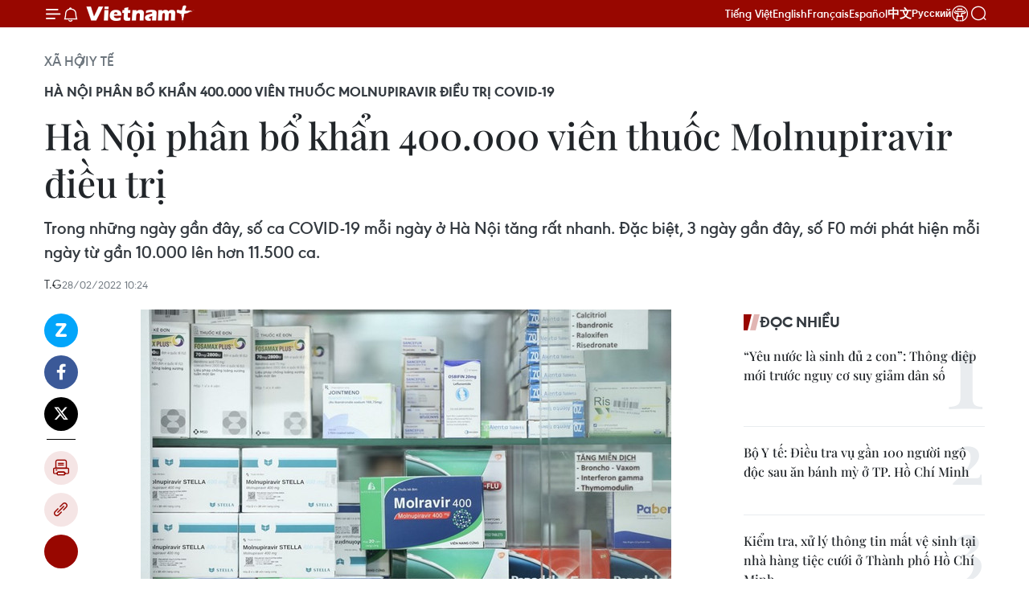

--- FILE ---
content_type: text/html;charset=utf-8
request_url: https://www.vietnamplus.vn/ha-noi-phan-bo-khan-400000-vien-thuoc-molnupiravir-dieu-tri-post775469.vnp
body_size: 31945
content:
<!DOCTYPE html> <html lang="vi" class="vn "> <head> <title>Hà Nội phân bổ khẩn 400.000 viên thuốc Molnupiravir điều trị | Vietnam+ (VietnamPlus)</title> <meta name="description" content="Trong những ngày gần đây, số ca COVID-19 mỗi ngày ở Hà Nội tăng rất nhanh. Đặc biệt, 3 ngày gần đây, số F0 mới phát hiện mỗi ngày từ gần 10.000 lên hơn 11.500 ca."/> <meta name="keywords" content="Sở Y tế Hà Nội, Molnupiravir 200mg, điều trị COVID-19, Bệnh viện đa khoa Đống Đa, "/> <meta name="news_keywords" content="Sở Y tế Hà Nội, Molnupiravir 200mg, điều trị COVID-19, Bệnh viện đa khoa Đống Đa, "/> <meta http-equiv="Content-Type" content="text/html; charset=utf-8" /> <meta http-equiv="X-UA-Compatible" content="IE=edge"/> <meta http-equiv="refresh" content="1800" /> <meta name="revisit-after" content="1 days" /> <meta name="viewport" content="width=device-width, initial-scale=1"> <meta http-equiv="content-language" content="vi" /> <meta name="format-detection" content="telephone=no"/> <meta name="format-detection" content="address=no"/> <meta name="apple-mobile-web-app-capable" content="yes"> <meta name="apple-mobile-web-app-status-bar-style" content="black"> <meta name="apple-mobile-web-app-title" content="Vietnam+ (VietnamPlus)"/> <meta name="referrer" content="no-referrer-when-downgrade"/> <link rel="shortcut icon" href="https://media.vietnamplus.vn/assets/web/styles/img/favicon.ico" type="image/x-icon" /> <link rel="preconnect" href="https://media.vietnamplus.vn"/> <link rel="dns-prefetch" href="https://media.vietnamplus.vn"/> <link rel="preconnect" href="//www.google-analytics.com" /> <link rel="preconnect" href="//www.googletagmanager.com" /> <link rel="preconnect" href="//stc.za.zaloapp.com" /> <link rel="preconnect" href="//fonts.googleapis.com" /> <link rel="preconnect" href="//pagead2.googlesyndication.com"/> <link rel="preconnect" href="//tpc.googlesyndication.com"/> <link rel="preconnect" href="//securepubads.g.doubleclick.net"/> <link rel="preconnect" href="//accounts.google.com"/> <link rel="preconnect" href="//adservice.google.com"/> <link rel="preconnect" href="//adservice.google.com.vn"/> <link rel="preconnect" href="//www.googletagservices.com"/> <link rel="preconnect" href="//partner.googleadservices.com"/> <link rel="preconnect" href="//tpc.googlesyndication.com"/> <link rel="preconnect" href="//za.zdn.vn"/> <link rel="preconnect" href="//sp.zalo.me"/> <link rel="preconnect" href="//connect.facebook.net"/> <link rel="preconnect" href="//www.facebook.com"/> <link rel="dns-prefetch" href="//www.google-analytics.com" /> <link rel="dns-prefetch" href="//www.googletagmanager.com" /> <link rel="dns-prefetch" href="//stc.za.zaloapp.com" /> <link rel="dns-prefetch" href="//fonts.googleapis.com" /> <link rel="dns-prefetch" href="//pagead2.googlesyndication.com"/> <link rel="dns-prefetch" href="//tpc.googlesyndication.com"/> <link rel="dns-prefetch" href="//securepubads.g.doubleclick.net"/> <link rel="dns-prefetch" href="//accounts.google.com"/> <link rel="dns-prefetch" href="//adservice.google.com"/> <link rel="dns-prefetch" href="//adservice.google.com.vn"/> <link rel="dns-prefetch" href="//www.googletagservices.com"/> <link rel="dns-prefetch" href="//partner.googleadservices.com"/> <link rel="dns-prefetch" href="//tpc.googlesyndication.com"/> <link rel="dns-prefetch" href="//za.zdn.vn"/> <link rel="dns-prefetch" href="//sp.zalo.me"/> <link rel="dns-prefetch" href="//connect.facebook.net"/> <link rel="dns-prefetch" href="//www.facebook.com"/> <link rel="dns-prefetch" href="//graph.facebook.com"/> <link rel="dns-prefetch" href="//static.xx.fbcdn.net"/> <link rel="dns-prefetch" href="//staticxx.facebook.com"/> <script> var cmsConfig = { domainDesktop: 'https://www.vietnamplus.vn', domainMobile: 'https://www.vietnamplus.vn', domainApi: 'https://api.vietnamplus.vn', domainStatic: 'https://media.vietnamplus.vn', domainLog: 'https://log.vietnamplus.vn', googleAnalytics: 'G\-79WRYYR5JK', siteId: 0, pageType: 1, objectId: 775469, adsZone: 325, allowAds: true, adsLazy: true, antiAdblock: true, }; var USER_AGENT=window.navigator&&(window.navigator.userAgent||window.navigator.vendor)||window.opera||"",IS_MOBILE=/Android|webOS|iPhone|iPod|BlackBerry|Windows Phone|IEMobile|Mobile Safari|Opera Mini/i.test(USER_AGENT),IS_REDIRECT=!1;function setCookie(e,o,i){var n=new Date,i=(n.setTime(n.getTime()+24*i*60*60*1e3),"expires="+n.toUTCString());document.cookie=e+"="+o+"; "+i+";path=/;"}function getCookie(e){var o=document.cookie.indexOf(e+"="),i=o+e.length+1;return!o&&e!==document.cookie.substring(0,e.length)||-1===o?null:(-1===(e=document.cookie.indexOf(";",i))&&(e=document.cookie.length),unescape(document.cookie.substring(i,e)))}IS_MOBILE&&getCookie("isDesktop")&&(setCookie("isDesktop",1,-1),window.location=window.location.pathname.replace(".amp", ".vnp")+window.location.search,IS_REDIRECT=!0); </script> <script> if(USER_AGENT && USER_AGENT.indexOf("facebot") <= 0 && USER_AGENT.indexOf("facebookexternalhit") <= 0) { var query = ''; var hash = ''; if (window.location.search) query = window.location.search; if (window.location.hash) hash = window.location.hash; var canonicalUrl = 'https://www.vietnamplus.vn/ha-noi-phan-bo-khan-400000-vien-thuoc-molnupiravir-dieu-tri-post775469.vnp' + query + hash ; var curUrl = decodeURIComponent(window.location.href); if(!location.port && canonicalUrl.startsWith("http") && curUrl != canonicalUrl){ window.location.replace(canonicalUrl); } } </script> <meta property="fb:pages" content="120834779440" /> <meta property="fb:app_id" content="1960985707489919" /> <meta name="author" content="Vietnam+ (VietnamPlus)" /> <meta name="copyright" content="Copyright © 2026 by Vietnam+ (VietnamPlus)" /> <meta name="RATING" content="GENERAL" /> <meta name="GENERATOR" content="Vietnam+ (VietnamPlus)" /> <meta content="Vietnam+ (VietnamPlus)" itemprop="sourceOrganization" name="source"/> <meta content="news" itemprop="genre" name="medium"/> <meta name="robots" content="noarchive, max-image-preview:large, index, follow" /> <meta name="GOOGLEBOT" content="noarchive, max-image-preview:large, index, follow" /> <link rel="canonical" href="https://www.vietnamplus.vn/ha-noi-phan-bo-khan-400000-vien-thuoc-molnupiravir-dieu-tri-post775469.vnp" /> <meta property="og:site_name" content="Vietnam+ (VietnamPlus)"/> <meta property="og:rich_attachment" content="true"/> <meta property="og:type" content="article"/> <meta property="og:url" content="https://www.vietnamplus.vn/ha-noi-phan-bo-khan-400000-vien-thuoc-molnupiravir-dieu-tri-post775469.vnp"/> <meta property="og:image" content="https://media.vietnamplus.vn/images/c14f6479e83e315b4cf3a2906cc6a51e268fb3e8d1226a144fe39141eee37636e6bd7ea8b53f9c089ec0b46773948ccf89cd99fe8f5a31c7ff9061856ea29087/thuoc14.jpg.webp"/> <meta property="og:image:width" content="1200"/> <meta property="og:image:height" content="630"/> <meta property="og:title" content="Hà Nội phân bổ khẩn 400.000 viên thuốc Molnupiravir điều trị"/> <meta property="og:description" content="Trong những ngày gần đây, số ca COVID-19 mỗi ngày ở Hà Nội tăng rất nhanh. Đặc biệt, 3 ngày gần đây, số F0 mới phát hiện mỗi ngày từ gần 10.000 lên hơn 11.500 ca."/> <meta name="twitter:card" value="summary"/> <meta name="twitter:url" content="https://www.vietnamplus.vn/ha-noi-phan-bo-khan-400000-vien-thuoc-molnupiravir-dieu-tri-post775469.vnp"/> <meta name="twitter:title" content="Hà Nội phân bổ khẩn 400.000 viên thuốc Molnupiravir điều trị"/> <meta name="twitter:description" content="Trong những ngày gần đây, số ca COVID-19 mỗi ngày ở Hà Nội tăng rất nhanh. Đặc biệt, 3 ngày gần đây, số F0 mới phát hiện mỗi ngày từ gần 10.000 lên hơn 11.500 ca."/> <meta name="twitter:image" content="https://media.vietnamplus.vn/images/c14f6479e83e315b4cf3a2906cc6a51e268fb3e8d1226a144fe39141eee37636e6bd7ea8b53f9c089ec0b46773948ccf89cd99fe8f5a31c7ff9061856ea29087/thuoc14.jpg.webp"/> <meta name="twitter:site" content="@Vietnam+ (VietnamPlus)"/> <meta name="twitter:creator" content="@Vietnam+ (VietnamPlus)"/> <meta property="article:publisher" content="https://www.facebook.com/VietnamPlus" /> <meta property="article:tag" content="Sở Y tế Hà Nội, Molnupiravir 200mg, điều trị COVID-19, Bệnh viện đa khoa Đống Đa, "/> <meta property="article:section" content="Xã hội,Y tế" /> <meta property="article:published_time" content="2022-02-28T17:24:00+0700"/> <meta property="article:modified_time" content="2022-02-28T17:33:19+0700"/> <link rel="amphtml" href="https://www.vietnamplus.vn/ha-noi-phan-bo-khan-400000-vien-thuoc-molnupiravir-dieu-tri-post775469.amp" /> <script type="application/ld+json"> { "@context": "http://schema.org", "@type": "Organization", "name": "Vietnam+ (VietnamPlus)", "url": "https://www.vietnamplus.vn", "logo": "https://media.vietnamplus.vn/assets/web/styles/img/logo.png", "foundingDate": "2008", "founders": [ { "@type": "Person", "name": "Thông tấn xã Việt Nam (TTXVN)" } ], "address": [ { "@type": "PostalAddress", "streetAddress": "Số 05 Lý Thường Kiệt - Hà Nội - Việt Nam", "addressLocality": "Hà Nội City", "addressRegion": "Northeast", "postalCode": "100000", "addressCountry": "VNM" } ], "contactPoint": [ { "@type": "ContactPoint", "telephone": "+84-243-941-1349", "contactType": "customer service" }, { "@type": "ContactPoint", "telephone": "+84-243-941-1348", "contactType": "customer service" } ], "sameAs": [ "https://www.facebook.com/VietnamPlus", "https://www.tiktok.com/@vietnamplus", "https://twitter.com/vietnamplus", "https://www.youtube.com/c/BaoVietnamPlus" ] } </script> <script type="application/ld+json"> { "@context" : "https://schema.org", "@type" : "WebSite", "name": "Vietnam+ (VietnamPlus)", "url": "https://www.vietnamplus.vn", "alternateName" : "Báo điện tử VIETNAMPLUS, Cơ quan của Thông tấn xã Việt Nam (TTXVN)", "potentialAction": { "@type": "SearchAction", "target": { "@type": "EntryPoint", "urlTemplate": "https://www.vietnamplus.vn/search/?q={search_term_string}" }, "query-input": "required name=search_term_string" } } </script> <script type="application/ld+json"> { "@context":"http://schema.org", "@type":"BreadcrumbList", "itemListElement":[ { "@type":"ListItem", "position":1, "item":{ "@id":"https://www.vietnamplus.vn/xahoi/yte/", "name":"Y tế" } } ] } </script> <script type="application/ld+json"> { "@context": "http://schema.org", "@type": "NewsArticle", "mainEntityOfPage":{ "@type":"WebPage", "@id":"https://www.vietnamplus.vn/ha-noi-phan-bo-khan-400000-vien-thuoc-molnupiravir-dieu-tri-post775469.vnp" }, "headline": "Hà Nội phân bổ khẩn 400.000 viên thuốc Molnupiravir điều trị", "description": "Trong những ngày gần đây, số ca COVID-19 mỗi ngày ở Hà Nội tăng rất nhanh. Đặc biệt, 3 ngày gần đây, số F0 mới phát hiện mỗi ngày từ gần 10.000 lên hơn 11.500 ca.", "image": { "@type": "ImageObject", "url": "https://media.vietnamplus.vn/images/c14f6479e83e315b4cf3a2906cc6a51e268fb3e8d1226a144fe39141eee37636e6bd7ea8b53f9c089ec0b46773948ccf89cd99fe8f5a31c7ff9061856ea29087/thuoc14.jpg.webp", "width" : 1200, "height" : 675 }, "datePublished": "2022-02-28T17:24:00+0700", "dateModified": "2022-02-28T17:33:19+0700", "author": { "@type": "Person", "name": "T.G" }, "publisher": { "@type": "Organization", "name": "Vietnam+ (VietnamPlus)", "logo": { "@type": "ImageObject", "url": "https://media.vietnamplus.vn/assets/web/styles/img/logo.png" } } } </script> <link rel="preload" href="https://media.vietnamplus.vn/assets/web/styles/css/main.min-1.0.14.css" as="style"> <link rel="preload" href="https://media.vietnamplus.vn/assets/web/js/main.min-1.0.35.js" as="script"> <link rel="preload" href="https://media.vietnamplus.vn/assets/web/js/detail.min-1.0.16.js" as="script"> <link rel="preload" href="https://common.mcms.one/assets/styles/css/vietnamplus-1.0.0.css" as="style"> <link rel="stylesheet" href="https://common.mcms.one/assets/styles/css/vietnamplus-1.0.0.css"> <link id="cms-style" rel="stylesheet" href="https://media.vietnamplus.vn/assets/web/styles/css/main.min-1.0.14.css"> <script type="text/javascript"> var _metaOgUrl = 'https://www.vietnamplus.vn/ha-noi-phan-bo-khan-400000-vien-thuoc-molnupiravir-dieu-tri-post775469.vnp'; var page_title = document.title; var tracked_url = window.location.pathname + window.location.search + window.location.hash; var cate_path = 'xahoi/yte'; if (cate_path.length > 0) { tracked_url = "/" + cate_path + tracked_url; } </script> <script async="" src="https://www.googletagmanager.com/gtag/js?id=G-79WRYYR5JK"></script> <script> window.dataLayer = window.dataLayer || []; function gtag(){dataLayer.push(arguments);} gtag('js', new Date()); gtag('config', 'G-79WRYYR5JK', {page_path: tracked_url}); </script> <script>window.dataLayer = window.dataLayer || [];dataLayer.push({'pageCategory': '/xahoi\/yte'});</script> <script> window.dataLayer = window.dataLayer || []; dataLayer.push({ 'event': 'Pageview', 'articleId': '775469', 'articleTitle': 'Hà Nội phân bổ khẩn 400.000 viên thuốc Molnupiravir điều trị', 'articleCategory': 'Xã hội,Y tế', 'articleAlowAds': true, 'articleAuthor': 'T.G', 'articleType': 'detail', 'articleTags': 'Sở Y tế Hà Nội, Molnupiravir 200mg, điều trị COVID-19, Bệnh viện đa khoa Đống Đa, ', 'articlePublishDate': '2022-02-28T17:24:00+0700', 'articleThumbnail': 'https://media.vietnamplus.vn/images/c14f6479e83e315b4cf3a2906cc6a51e268fb3e8d1226a144fe39141eee37636e6bd7ea8b53f9c089ec0b46773948ccf89cd99fe8f5a31c7ff9061856ea29087/thuoc14.jpg.webp', 'articleShortUrl': 'https://www.vietnamplus.vn/ha-noi-phan-bo-khan-400000-vien-thuoc-molnupiravir-dieu-tri-post775469.vnp', 'articleFullUrl': 'https://www.vietnamplus.vn/ha-noi-phan-bo-khan-400000-vien-thuoc-molnupiravir-dieu-tri-post775469.vnp', }); </script> <script> window.dataLayer = window.dataLayer || []; dataLayer.push({'articleAuthor': 'T.G', 'articleAuthorID': '0'}); </script> <script type='text/javascript'> gtag('event', 'article_page',{ 'articleId': '775469', 'articleTitle': 'Hà Nội phân bổ khẩn 400.000 viên thuốc Molnupiravir điều trị', 'articleCategory': 'Xã hội,Y tế', 'articleAlowAds': true, 'articleAuthor': 'T.G', 'articleType': 'detail', 'articleTags': 'Sở Y tế Hà Nội, Molnupiravir 200mg, điều trị COVID-19, Bệnh viện đa khoa Đống Đa, ', 'articlePublishDate': '2022-02-28T17:24:00+0700', 'articleThumbnail': 'https://media.vietnamplus.vn/images/c14f6479e83e315b4cf3a2906cc6a51e268fb3e8d1226a144fe39141eee37636e6bd7ea8b53f9c089ec0b46773948ccf89cd99fe8f5a31c7ff9061856ea29087/thuoc14.jpg.webp', 'articleShortUrl': 'https://www.vietnamplus.vn/ha-noi-phan-bo-khan-400000-vien-thuoc-molnupiravir-dieu-tri-post775469.vnp', 'articleFullUrl': 'https://www.vietnamplus.vn/ha-noi-phan-bo-khan-400000-vien-thuoc-molnupiravir-dieu-tri-post775469.vnp', }); </script> <script>(function(w,d,s,l,i){w[l]=w[l]||[];w[l].push({'gtm.start': new Date().getTime(),event:'gtm.js'});var f=d.getElementsByTagName(s)[0], j=d.createElement(s),dl=l!='dataLayer'?'&l='+l:'';j.async=true;j.src= 'https://www.googletagmanager.com/gtm.js?id='+i+dl;f.parentNode.insertBefore(j,f); })(window,document,'script','dataLayer','GTM-5WM58F3N');</script> <script type="text/javascript"> !function(){"use strict";function e(e){var t=!(arguments.length>1&&void 0!==arguments[1])||arguments[1],c=document.createElement("script");c.src=e,t?c.type="module":(c.async=!0,c.type="text/javascript",c.setAttribute("nomodule",""));var n=document.getElementsByTagName("script")[0];n.parentNode.insertBefore(c,n)}!function(t,c){!function(t,c,n){var a,o,r;n.accountId=c,null!==(a=t.marfeel)&&void 0!==a||(t.marfeel={}),null!==(o=(r=t.marfeel).cmd)&&void 0!==o||(r.cmd=[]),t.marfeel.config=n;var i="https://sdk.mrf.io/statics";e("".concat(i,"/marfeel-sdk.js?id=").concat(c),!0),e("".concat(i,"/marfeel-sdk.es5.js?id=").concat(c),!1)}(t,c,arguments.length>2&&void 0!==arguments[2]?arguments[2]:{})}(window,2272,{} )}(); </script> <script src="https://jsc.mgid.com/site/948646.js" async></script>
<script defer type="application/javascript" src="//anymind360.com/js/645/ats.js"></script>
<script defer src="https://pagead2.googlesyndication.com/pagead/js/adsbygoogle.js" crossorigin="anonymous"></script>
<style>
.google-auto-placed{display:none !important}
</style> <script async src="https://sp.zalo.me/plugins/sdk.js"></script> </head> <body class="detail-page"> <noscript><iframe src="https://www.googletagmanager.com/ns.html?id=GTM-5WM58F3N" height="0" width="0" style="display:none;visibility:hidden"></iframe></noscript> <div id="sdaWeb_SdaMasthead" class="rennab rennab-top" data-platform="1" data-position="Web_SdaMasthead" style="display:none"> </div> <header class=" site-header"> <div class="sticky"> <div class="container"> <i class="ic-menu"></i> <i class="ic-bell"></i> <div id="header-news" class="pick-news hidden" data-source="header-latest-news"></div> <a class="small-logo" href="/" title="Vietnam+ (VietnamPlus)">Vietnam+ (VietnamPlus)</a> <ul class="menu"> <li> <a href="/" title="Tiếng Việt" target="_blank">Tiếng Việt</a> </li> <li> <a href="https://en.vietnamplus.vn" title="English" target="_blank" rel="nofollow">English</a> </li> <li> <a href="https://fr.vietnamplus.vn" title="Français" target="_blank" rel="nofollow">Français</a> </li> <li> <a href="https://es.vietnamplus.vn" title="Español" target="_blank" rel="nofollow">Español</a> </li> <li> <a href="https://zh.vietnamplus.vn" title="中文" target="_blank" rel="nofollow">中文</a> </li> <li> <a href="https://ru.vietnamplus.vn" title="Русский" target="_blank" rel="nofollow">Русский</a> </li> <li> <a class="ic-hn" href="https://hanoi.vietnamplus.vn/" target="_blank" rel="nofollow" title="Thăng Long - Hà Nội"><i class="hanoi-icon"></i></a> </li> </ul> <div class="search-wrapper"> <i class="ic-search"></i> <input type="text" class="search txtsearch" placeholder="Nhập từ khóa"> </div> <div class="user-menu" id="userprofile"></div> </div> </div> </header> <div class="site-body"> <div id="sdaWeb_SdaBackground" class="rennab " data-platform="1" data-position="Web_SdaBackground" style="display:none"> </div> <div class="container"> <div class="breadcrumb breadcrumb-detail"> <h2 class="main"> <a href="https://www.vietnamplus.vn/xahoi/" title="Xã hội">Xã hội</a> </h2> <h2 class="main"> <a href="https://www.vietnamplus.vn/xahoi/yte/" title="Y tế" class="active">Y tế</a> </h2> </div> <div id="sdaWeb_SdaTop" class="rennab " data-platform="1" data-position="Web_SdaTop" style="display:none"> </div> <div class="article"> <h2 class="article__sub-title cms-subtitle ">Hà Nội phân bổ khẩn 400.000 viên thuốc Molnupiravir điều trị COVID-19</h2> <h1 class="article__title cms-title "> Hà Nội phân bổ khẩn 400.000 viên thuốc Molnupiravir điều trị </h1> <div class="article__sapo cms-desc"> Trong những ngày gần đây, số ca COVID-19 mỗi ngày ở Hà Nội tăng rất nhanh. Đặc biệt, 3 ngày gần đây, số F0 mới phát hiện mỗi ngày từ gần 10.000 lên hơn 11.500 ca. </div> <div id="sdaWeb_SdaArticleAfterSapo" class="rennab " data-platform="1" data-position="Web_SdaArticleAfterSapo" style="display:none"> </div> <div class="article__meta"> <span class="author cms-author">T.G</span> <time class="time" datetime="2022-02-28T17:24:00+0700" data-time="1646043840" data-friendly="false">28/02/2022 17:24</time> <meta class="cms-date" itemprop="datePublished" content="2022-02-28T17:24:00+0700"> </div> <div class="col"> <div class="main-col content-col"> <div class="article__body zce-content-body cms-body" itemprop="articleBody"> <div class="social-pin sticky article__social"> <a href="javascript:void(0);" class="zl zalo-share-button" title="Zalo" data-href="https://www.vietnamplus.vn/ha-noi-phan-bo-khan-400000-vien-thuoc-molnupiravir-dieu-tri-post775469.vnp" data-oaid="4486284411240520426" data-layout="1" data-color="blue" data-customize="true">Zalo</a> <a href="javascript:void(0);" class="item fb" data-href="https://www.vietnamplus.vn/ha-noi-phan-bo-khan-400000-vien-thuoc-molnupiravir-dieu-tri-post775469.vnp" data-rel="facebook" title="Facebook">Facebook</a> <a href="javascript:void(0);" class="item tw" data-href="https://www.vietnamplus.vn/ha-noi-phan-bo-khan-400000-vien-thuoc-molnupiravir-dieu-tri-post775469.vnp" data-rel="twitter" title="Twitter">Twitter</a> <a href="javascript:void(0);" class="bookmark sendbookmark hidden" onclick="ME.sendBookmark(this, 775469);" data-id="775469" title="Lưu bài viết">Lưu bài viết</a> <a href="javascript:void(0);" class="print sendprint" title="Print" data-href="/print-775469.html">Bản in</a> <a href="javascript:void(0);" class="item link" data-href="https://www.vietnamplus.vn/ha-noi-phan-bo-khan-400000-vien-thuoc-molnupiravir-dieu-tri-post775469.vnp" data-rel="copy" title="Copy link">Copy link</a> <div id='shortenlink-container'></div> </div> <div class="article-photo"> <img alt="Hà Nội phân bổ khẩn 400.000 viên thuốc Molnupiravir điều trị ảnh 1" src="[data-uri]" class="lazyload cms-photo" data-large-src="https://media.vietnamplus.vn/images/db3eecc2e589c60996480488f99e20f495881869205a42edfcb4aaa6d51ee33af70495c4f80ebf3dc174dca44a0513fa/thuoc14.jpg" data-src="https://media.vietnamplus.vn/images/b8701daa7df3f4bdae48d35b69a9cd0cf13d1af5dc019ae5f1f1c43963ca8c1efa9d256e5d432882e6210a325f33b626/thuoc14.jpg" title="Một số loại thuốc Molnupiravir do Việt Nam sản xuất. (Ảnh: TTXVN/Vietnam+)"><span>Một số loại thuốc Molnupiravir do Việt Nam sản xuất. (Ảnh: TTXVN/Vietnam+)</span>
</div>
<p>Sở Y tế Hà Nội vừa có công văn khẩn gửi 22 trung tâm y tế quận/huyện và 5 bệnh viện (Tâm thần, Thanh Nhàn, Phổi, Đống Đa, Hà Đông) phân bổ 401.000 viên Molnupiravir 200mg điều trị COVID-19.</p>
<p>Sở này đề nghị Bệnh viện đa khoa Đống Đa liên hệ với nhà cung ứng, làm thủ tục nhận thuốc Molnupiravir 200mg và có trách nhiệm bảo quản theo đúng điều kiện bảo quản ghi trên nhãn; Thực hiện việc cấp phát cho các đơn vị tham gia Chương trình thử nghiệm theo phân bổ của Sở Y tế.</p>
<div class="sda_middle"> <div id="sdaWeb_SdaArticleMiddle" class="rennab fyi" data-platform="1" data-position="Web_SdaArticleMiddle"> </div>
</div>
<p><strong><a href="https://www.vietnamplus.vn/bo-y-te-chi-su-dung-thuoc-molnupiravir-khi-co-don-cua-bac-sy/774988.vnp" class="cms-relate">[Bộ Y tế: Chỉ sử dụng thuốc Molnupiravir khi có đơn của bác sỹ]</a></strong></p>
<p>Giám đốc các đơn vị theo Danh sách phân bổ thuốc Molnupiravir khẩn trương tiếp nhận thuốc, triển khai cấp phát cho F0 đủ điều kiện tham gia chương trình tại cơ sở thu dung, điều trị và tại nhà tránh việc để bệnh nhân diễn biến nặng phải chuyển tầng làm tăng áp lực lên các cơ sở y tế và cán bộ y tế; cập nhật ngay dữ liệu điều trị lên hệ thống đúng các quy định về quản lý, cấp phát, sử dụng thuốc Molnupiravir của Bộ Y tế.</p>
<p>Theo quyết định, 6 Trung tâm Y tế các quận/huyện: Cầu Giấy, Đan Phượng, Mỹ Đức, Hoài Đức, Ba Vì, Tây Hồ và Bệnh viện Tâm thần Hà Nội được phân bổ 10.000 viên; Bệnh viện Đa khoa Đống Đa được nhận 4.000 viên; Bệnh viện Đa khoa Hà Đông nhận 3.000 viên; Bệnh viện Thanh Nhàn, Bệnh viện Phổi nhận mỗi nơi 2.000 viên. Số còn lại 16 Trung tâm Y tế quận/huyện còn lại nhận mỗi nơi 20.000 viên.</p>
<div class="sda_middle"> <div id="sdaWeb_SdaArticleMiddle1" class="rennab fyi" data-platform="1" data-position="Web_SdaArticleMiddle1"> </div>
</div>
<p>Trong những ngày gần đây, số ca COVID-19 mỗi ngày ở Hà Nội tăng rất nhanh. Đặc biệt, 3 ngày gần đây, số F0 mới phát hiện mỗi ngày từ gần 10.000 lên hơn 11.500 ca.</p>
<p>Theo thống kê Hà Nội có gần 460.000 ca (chiếm gần 46% tổng F0 điều trị tại nhà cả nước).</p>
<p>Theo quy định của Sở Y tế Hà Nội, F0 được tham gia chương trình là người có kết quả xét nghiệm bằng test nhanh kháng nguyên hoặc PCR dương tính trong vòng 5 ngày; từ 18 tuổi trở lên; cam kết đồng ý tham gia chương trình bằng văn bản và không có các chống chỉ định dùng thuốc.../.</p><iframe src="https://covid19.vnanet.vn/home/indexwiget" style="min-height: 430px;" mwidth="100%" frameborder="0" data-video-src="https://covid19.vnanet.vn/home/indexwiget" scrolling="0" allowfullscreen data-width="0" width="100%" height="450"> </iframe> <div class="article__source"> <div class="source"> <span class="name">(Vietnam+)</span> </div> </div> <div id="sdaWeb_SdaArticleAfterBody" class="rennab " data-platform="1" data-position="Web_SdaArticleAfterBody" style="display:none"> </div> </div> <div class="article__tag"> <a class="active" href="https://www.vietnamplus.vn/tag/so-y-te-ha-noi-tag4034.vnp" title="Sở Y tế Hà Nội">#Sở Y tế Hà Nội</a> <a class="active" href="https://www.vietnamplus.vn/tag/molnupiravir-200mg-tag189827.vnp" title="Molnupiravir 200mg">#Molnupiravir 200mg</a> <a class="" href="https://www.vietnamplus.vn/tag/dieu-tri-covid-19-tag18933.vnp" title="điều trị COVID-19">#điều trị COVID-19</a> <a class="" href="https://www.vietnamplus.vn/tag/benh-vien-da-khoa-dong-da-tag134643.vnp" title="Bệnh viện đa khoa Đống Đa">#Bệnh viện đa khoa Đống Đa</a> <a class="link" href="https://www.vietnamplus.vn/region/tp-ha-noi/96.vnp" title="TP. Hà Nội"><i class="ic-location"></i> TP. Hà Nội</a> </div> <div id="sdaWeb_SdaArticleAfterTag" class="rennab " data-platform="1" data-position="Web_SdaArticleAfterTag" style="display:none"> </div> <div class="wrap-social"> <div class="social-pin article__social"> <a href="javascript:void(0);" class="zl zalo-share-button" title="Zalo" data-href="https://www.vietnamplus.vn/ha-noi-phan-bo-khan-400000-vien-thuoc-molnupiravir-dieu-tri-post775469.vnp" data-oaid="4486284411240520426" data-layout="1" data-color="blue" data-customize="true">Zalo</a> <a href="javascript:void(0);" class="item fb" data-href="https://www.vietnamplus.vn/ha-noi-phan-bo-khan-400000-vien-thuoc-molnupiravir-dieu-tri-post775469.vnp" data-rel="facebook" title="Facebook">Facebook</a> <a href="javascript:void(0);" class="item tw" data-href="https://www.vietnamplus.vn/ha-noi-phan-bo-khan-400000-vien-thuoc-molnupiravir-dieu-tri-post775469.vnp" data-rel="twitter" title="Twitter">Twitter</a> <a href="javascript:void(0);" class="bookmark sendbookmark hidden" onclick="ME.sendBookmark(this, 775469);" data-id="775469" title="Lưu bài viết">Lưu bài viết</a> <a href="javascript:void(0);" class="print sendprint" title="Print" data-href="/print-775469.html">Bản in</a> <a href="javascript:void(0);" class="item link" data-href="https://www.vietnamplus.vn/ha-noi-phan-bo-khan-400000-vien-thuoc-molnupiravir-dieu-tri-post775469.vnp" data-rel="copy" title="Copy link">Copy link</a> <div id='shortenlink-container'></div> </div> <a href="https://news.google.com/publications/CAAqBwgKMN-18wowlLWFAw?hl=vi&gl=VN&ceid=VN%3Avi" class="google-news" target="_blank" title="Google News">Theo dõi VietnamPlus </a> </div> <div id="sdaWeb_SdaArticleAfterBody1" class="rennab " data-platform="1" data-position="Web_SdaArticleAfterBody1" style="display:none"> </div> <div id="sdaWeb_SdaArticleAfterBody2" class="rennab " data-platform="1" data-position="Web_SdaArticleAfterBody2" style="display:none"> </div> <div class="wrap-comment" id="comment775469" data-id="775469" data-type="20"></div> <div id="sdaWeb_SdaArticleAfterComment" class="rennab " data-platform="1" data-position="Web_SdaArticleAfterComment" style="display:none"> </div> <div class="box-related-news"> <h3 class="box-heading"> <span class="title">Tin liên quan</span> </h3> <div class="box-content" data-source="related-news"> <article class="story"> <figure class="story__thumb"> <a class="cms-link" href="https://www.vietnamplus.vn/cong-bo-gia-ban-le-thuoc-molnupiravir-dieu-tri-covid-19-cua-viet-nam-post774615.vnp" title="Công bố giá bán lẻ thuốc Molnupiravir điều trị COVID-19 của Việt Nam"> <img class="lazyload" src="[data-uri]" data-src="https://media.vietnamplus.vn/images/c06a2343df4164d2fe2c753277d10fd89c6bce6edfeeb693791e9536de5fd257825f6225d65addeea3db2ac010d8f641a363782b1ddb04b0c6d6884ce3748de10c77e51660512366467c9e02f8b4ac8b/Screen_Shot_20220223_at_214846.png.webp" data-srcset="https://media.vietnamplus.vn/images/c06a2343df4164d2fe2c753277d10fd89c6bce6edfeeb693791e9536de5fd257825f6225d65addeea3db2ac010d8f641a363782b1ddb04b0c6d6884ce3748de10c77e51660512366467c9e02f8b4ac8b/Screen_Shot_20220223_at_214846.png.webp 1x, https://media.vietnamplus.vn/images/6894d4be18cd9842ac82a99313601c6c9c6bce6edfeeb693791e9536de5fd257825f6225d65addeea3db2ac010d8f641a363782b1ddb04b0c6d6884ce3748de10c77e51660512366467c9e02f8b4ac8b/Screen_Shot_20220223_at_214846.png.webp 2x" alt="1 loại thuốc điều trị COVID-19 do Việt Nam sản xuất. (Nguồn: bostonpharma.com.vn)"> <noscript><img src="https://media.vietnamplus.vn/images/c06a2343df4164d2fe2c753277d10fd89c6bce6edfeeb693791e9536de5fd257825f6225d65addeea3db2ac010d8f641a363782b1ddb04b0c6d6884ce3748de10c77e51660512366467c9e02f8b4ac8b/Screen_Shot_20220223_at_214846.png.webp" srcset="https://media.vietnamplus.vn/images/c06a2343df4164d2fe2c753277d10fd89c6bce6edfeeb693791e9536de5fd257825f6225d65addeea3db2ac010d8f641a363782b1ddb04b0c6d6884ce3748de10c77e51660512366467c9e02f8b4ac8b/Screen_Shot_20220223_at_214846.png.webp 1x, https://media.vietnamplus.vn/images/6894d4be18cd9842ac82a99313601c6c9c6bce6edfeeb693791e9536de5fd257825f6225d65addeea3db2ac010d8f641a363782b1ddb04b0c6d6884ce3748de10c77e51660512366467c9e02f8b4ac8b/Screen_Shot_20220223_at_214846.png.webp 2x" alt="1 loại thuốc điều trị COVID-19 do Việt Nam sản xuất. (Nguồn: bostonpharma.com.vn)" class="image-fallback"></noscript> </a> </figure> <h2 class="story__heading" data-tracking="774615"> <a class=" cms-link" href="https://www.vietnamplus.vn/cong-bo-gia-ban-le-thuoc-molnupiravir-dieu-tri-covid-19-cua-viet-nam-post774615.vnp" title="Công bố giá bán lẻ thuốc Molnupiravir điều trị COVID-19 của Việt Nam"> Công bố giá bán lẻ thuốc Molnupiravir điều trị COVID-19 của Việt Nam </a> </h2> <time class="time" datetime="2022-02-23T21:57:00+0700" data-time="1645628220"> 23/02/2022 21:57 </time> <div class="story__summary story__shorten"> Giá bán lẻ thuốc điều trị COVID-19 đối với 3 loại thuốc chứa hoạt chất Molnupiravir do Việt Nam sản xuất được Bộ Y tế công bố từ 8.675 đồng đến 12.500 đồng/viên. </div> </article> <article class="story"> <figure class="story__thumb"> <a class="cms-link" href="https://www.vietnamplus.vn/hinh-anh-ngay-dau-ban-thuoc-molnupiravir-dieu-tri-covid-19-post774791.vnp" title="Hình ảnh ngày đầu bán thuốc Molnupiravir điều trị COVID-19 "> <img class="lazyload" src="[data-uri]" data-src="https://media.vietnamplus.vn/images/c06a2343df4164d2fe2c753277d10fd8047c65d2f934da1159eb68318f7b8d02a32e91ade000f66caeb334f6b0df64a7120d687809679afc54b8bc3cc131d938/thuoc.jpg.webp" data-srcset="https://media.vietnamplus.vn/images/c06a2343df4164d2fe2c753277d10fd8047c65d2f934da1159eb68318f7b8d02a32e91ade000f66caeb334f6b0df64a7120d687809679afc54b8bc3cc131d938/thuoc.jpg.webp 1x, https://media.vietnamplus.vn/images/6894d4be18cd9842ac82a99313601c6c047c65d2f934da1159eb68318f7b8d02a32e91ade000f66caeb334f6b0df64a7120d687809679afc54b8bc3cc131d938/thuoc.jpg.webp 2x" alt="Hình ảnh ngày đầu bán thuốc Molnupiravir điều trị COVID-19 "> <noscript><img src="https://media.vietnamplus.vn/images/c06a2343df4164d2fe2c753277d10fd8047c65d2f934da1159eb68318f7b8d02a32e91ade000f66caeb334f6b0df64a7120d687809679afc54b8bc3cc131d938/thuoc.jpg.webp" srcset="https://media.vietnamplus.vn/images/c06a2343df4164d2fe2c753277d10fd8047c65d2f934da1159eb68318f7b8d02a32e91ade000f66caeb334f6b0df64a7120d687809679afc54b8bc3cc131d938/thuoc.jpg.webp 1x, https://media.vietnamplus.vn/images/6894d4be18cd9842ac82a99313601c6c047c65d2f934da1159eb68318f7b8d02a32e91ade000f66caeb334f6b0df64a7120d687809679afc54b8bc3cc131d938/thuoc.jpg.webp 2x" alt="Hình ảnh ngày đầu bán thuốc Molnupiravir điều trị COVID-19 " class="image-fallback"></noscript> </a> </figure> <h2 class="story__heading" data-tracking="774791"> <a class=" cms-link" href="https://www.vietnamplus.vn/hinh-anh-ngay-dau-ban-thuoc-molnupiravir-dieu-tri-covid-19-post774791.vnp" title="Hình ảnh ngày đầu bán thuốc Molnupiravir điều trị COVID-19 "> <i class="ic-photo"></i> Hình ảnh ngày đầu bán thuốc Molnupiravir điều trị COVID-19 </a> </h2> <time class="time" datetime="2022-02-24T17:34:37+0700" data-time="1645698877"> 24/02/2022 17:34 </time> <div class="story__summary story__shorten"> Cục Quản lý Dược (Bộ Y tế) chính thức công bố giá bán thuốc điều trị COVID-19 đối với 3 loại thuốc trong nước chứa hoạt chất Molnupiravir từ ngày 23/2. </div> </article> <article class="story"> <figure class="story__thumb"> <a class="cms-link" href="https://www.vietnamplus.vn/covid-19-cac-nha-thuoc-phai-duoc-tap-huan-truoc-khi-ban-molnupiravir-post774834.vnp" title="COVID-19: Các nhà thuốc phải được tập huấn trước khi bán Molnupiravir"> <img class="lazyload" src="[data-uri]" data-src="https://media.vietnamplus.vn/images/c06a2343df4164d2fe2c753277d10fd8926ad0cce9e44d4828a3e0670ab6c7a996956cec179cc354158ce4c438e5483d8b30e2a514304d8680952bb930a95c15/ttxvnthuoc7.jpg.webp" data-srcset="https://media.vietnamplus.vn/images/c06a2343df4164d2fe2c753277d10fd8926ad0cce9e44d4828a3e0670ab6c7a996956cec179cc354158ce4c438e5483d8b30e2a514304d8680952bb930a95c15/ttxvnthuoc7.jpg.webp 1x, https://media.vietnamplus.vn/images/6894d4be18cd9842ac82a99313601c6c926ad0cce9e44d4828a3e0670ab6c7a996956cec179cc354158ce4c438e5483d8b30e2a514304d8680952bb930a95c15/ttxvnthuoc7.jpg.webp 2x" alt="Sau khi có hướng dẫn bán thuốc từ Bộ Y tế, hệ thống nhà thuốc FPT Long Châu đã chính thức mở bán thuốc kháng virus điều trị COVID-19 có thành phần hoạt chất chứa Molnupiravir. (Ảnh: Minh Quyết/TTXVN) "> <noscript><img src="https://media.vietnamplus.vn/images/c06a2343df4164d2fe2c753277d10fd8926ad0cce9e44d4828a3e0670ab6c7a996956cec179cc354158ce4c438e5483d8b30e2a514304d8680952bb930a95c15/ttxvnthuoc7.jpg.webp" srcset="https://media.vietnamplus.vn/images/c06a2343df4164d2fe2c753277d10fd8926ad0cce9e44d4828a3e0670ab6c7a996956cec179cc354158ce4c438e5483d8b30e2a514304d8680952bb930a95c15/ttxvnthuoc7.jpg.webp 1x, https://media.vietnamplus.vn/images/6894d4be18cd9842ac82a99313601c6c926ad0cce9e44d4828a3e0670ab6c7a996956cec179cc354158ce4c438e5483d8b30e2a514304d8680952bb930a95c15/ttxvnthuoc7.jpg.webp 2x" alt="Sau khi có hướng dẫn bán thuốc từ Bộ Y tế, hệ thống nhà thuốc FPT Long Châu đã chính thức mở bán thuốc kháng virus điều trị COVID-19 có thành phần hoạt chất chứa Molnupiravir. (Ảnh: Minh Quyết/TTXVN) " class="image-fallback"></noscript> </a> </figure> <h2 class="story__heading" data-tracking="774834"> <a class=" cms-link" href="https://www.vietnamplus.vn/covid-19-cac-nha-thuoc-phai-duoc-tap-huan-truoc-khi-ban-molnupiravir-post774834.vnp" title="COVID-19: Các nhà thuốc phải được tập huấn trước khi bán Molnupiravir"> COVID-19: Các nhà thuốc phải được tập huấn trước khi bán Molnupiravir </a> </h2> <time class="time" datetime="2022-02-24T20:13:21+0700" data-time="1645708401"> 24/02/2022 20:13 </time> <div class="story__summary story__shorten"> Chánh Văn phòng Sở Y tế TP Hồ Chí Minh cho biết Molnupiravir là thuốc kháng virus và được lưu hành có điều kiện nên việc cung ứng thuốc đến tay người bệnh phải thực hiện đúng quy định pháp luật </div> </article> <article class="story"> <figure class="story__thumb"> <a class="cms-link" href="https://www.vietnamplus.vn/ngay-262-ha-noi-them-10783-ca-mac-covid-19-va-24-ca-tu-vong-post775158.vnp" title="Ngày 26/2: Hà Nội thêm 10.783 ca mắc COVID-19 và 24 ca tử vong"> <img class="lazyload" src="[data-uri]" data-src="https://media.vietnamplus.vn/images/c06a2343df4164d2fe2c753277d10fd89c6bce6edfeeb693791e9536de5fd25732751accfa3afa473674bcf26f13192d1b600ef33c03f97b301a0363e9713338/2602_yb.jpeg.webp" data-srcset="https://media.vietnamplus.vn/images/c06a2343df4164d2fe2c753277d10fd89c6bce6edfeeb693791e9536de5fd25732751accfa3afa473674bcf26f13192d1b600ef33c03f97b301a0363e9713338/2602_yb.jpeg.webp 1x, https://media.vietnamplus.vn/images/6894d4be18cd9842ac82a99313601c6c9c6bce6edfeeb693791e9536de5fd25732751accfa3afa473674bcf26f13192d1b600ef33c03f97b301a0363e9713338/2602_yb.jpeg.webp 2x" alt="Bệnh nhân phân bố tại 537 xã, phường, thị trấn. (Ảnh: TTXVN/Vietnam+)"> <noscript><img src="https://media.vietnamplus.vn/images/c06a2343df4164d2fe2c753277d10fd89c6bce6edfeeb693791e9536de5fd25732751accfa3afa473674bcf26f13192d1b600ef33c03f97b301a0363e9713338/2602_yb.jpeg.webp" srcset="https://media.vietnamplus.vn/images/c06a2343df4164d2fe2c753277d10fd89c6bce6edfeeb693791e9536de5fd25732751accfa3afa473674bcf26f13192d1b600ef33c03f97b301a0363e9713338/2602_yb.jpeg.webp 1x, https://media.vietnamplus.vn/images/6894d4be18cd9842ac82a99313601c6c9c6bce6edfeeb693791e9536de5fd25732751accfa3afa473674bcf26f13192d1b600ef33c03f97b301a0363e9713338/2602_yb.jpeg.webp 2x" alt="Bệnh nhân phân bố tại 537 xã, phường, thị trấn. (Ảnh: TTXVN/Vietnam+)" class="image-fallback"></noscript> </a> </figure> <h2 class="story__heading" data-tracking="775158"> <a class=" cms-link" href="https://www.vietnamplus.vn/ngay-262-ha-noi-them-10783-ca-mac-covid-19-va-24-ca-tu-vong-post775158.vnp" title="Ngày 26/2: Hà Nội thêm 10.783 ca mắc COVID-19 và 24 ca tử vong"> Ngày 26/2: Hà Nội thêm 10.783 ca mắc COVID-19 và 24 ca tử vong </a> </h2> <time class="time" datetime="2022-02-26T18:00:55+0700" data-time="1645873255"> 26/02/2022 18:00 </time> <div class="story__summary story__shorten"> Một số quận, huyện ghi nhận nhiều bệnh nhân trong ngày như: Long Biên (541); Mê Linh (531); Thạch Thất (478); Quốc Oai (385); Hai Bà Trưng (331). </div> </article> </div> </div> <div id="sdaWeb_SdaArticleAfterRelated" class="rennab " data-platform="1" data-position="Web_SdaArticleAfterRelated" style="display:none"> </div> <div class="timeline secondary"> <h3 class="box-heading"> <a href="https://www.vietnamplus.vn/xahoi/yte/" title="Y tế" class="title"> Tin cùng chuyên mục </a> </h3> <div class="box-content content-list" data-source="recommendation-325"> <article class="story" data-id="1089109"> <figure class="story__thumb"> <a class="cms-link" href="https://www.vietnamplus.vn/du-an-khu-phuc-hop-y-te-cham-soc-suc-khoe-nguoi-cao-tuoi-dai-hoc-y-ha-noi-post1089109.vnp" title="Dự án Khu phức hợp Y tế-Chăm sóc sức khỏe người cao tuổi Đại học Y Hà Nội"> <img class="lazyload" src="[data-uri]" data-src="https://media.vietnamplus.vn/images/d4b29fe570d638d53e973f8db798bf7b05a7026751e03b27af37fd8d988c2640af0d76f2734a3c01119e1c66f2a64ed7b81cc02e8ad39d0721b4417e86f96300/dai-hoc-y-avatar.jpg.webp" data-srcset="https://media.vietnamplus.vn/images/d4b29fe570d638d53e973f8db798bf7b05a7026751e03b27af37fd8d988c2640af0d76f2734a3c01119e1c66f2a64ed7b81cc02e8ad39d0721b4417e86f96300/dai-hoc-y-avatar.jpg.webp 1x, https://media.vietnamplus.vn/images/e5aba116b0ec7e34c4ec675d82227e0f05a7026751e03b27af37fd8d988c2640af0d76f2734a3c01119e1c66f2a64ed7b81cc02e8ad39d0721b4417e86f96300/dai-hoc-y-avatar.jpg.webp 2x" alt="Dự án Khu phức hợp Y tế-Chăm sóc sức khỏe người cao tuổi Đại học Y Hà Nội"> <noscript><img src="https://media.vietnamplus.vn/images/d4b29fe570d638d53e973f8db798bf7b05a7026751e03b27af37fd8d988c2640af0d76f2734a3c01119e1c66f2a64ed7b81cc02e8ad39d0721b4417e86f96300/dai-hoc-y-avatar.jpg.webp" srcset="https://media.vietnamplus.vn/images/d4b29fe570d638d53e973f8db798bf7b05a7026751e03b27af37fd8d988c2640af0d76f2734a3c01119e1c66f2a64ed7b81cc02e8ad39d0721b4417e86f96300/dai-hoc-y-avatar.jpg.webp 1x, https://media.vietnamplus.vn/images/e5aba116b0ec7e34c4ec675d82227e0f05a7026751e03b27af37fd8d988c2640af0d76f2734a3c01119e1c66f2a64ed7b81cc02e8ad39d0721b4417e86f96300/dai-hoc-y-avatar.jpg.webp 2x" alt="Dự án Khu phức hợp Y tế-Chăm sóc sức khỏe người cao tuổi Đại học Y Hà Nội" class="image-fallback"></noscript> </a> </figure> <h2 class="story__heading" data-tracking="1089109"> <a class=" cms-link" href="https://www.vietnamplus.vn/du-an-khu-phuc-hop-y-te-cham-soc-suc-khoe-nguoi-cao-tuoi-dai-hoc-y-ha-noi-post1089109.vnp" title="Dự án Khu phức hợp Y tế-Chăm sóc sức khỏe người cao tuổi Đại học Y Hà Nội"> <i class="ic-infographic"></i> Dự án Khu phức hợp Y tế-Chăm sóc sức khỏe người cao tuổi Đại học Y Hà Nội </a> </h2> <time class="time" datetime="2026-01-18T12:05:01+0700" data-time="1768712701"> 18/01/2026 12:05 </time> <div class="story__summary story__shorten"> <p>Dự án Khu phức hợp Y tế-Chăm sóc sức khỏe người cao tuổi Đại học Y Hà Nội được định hướng là một tổ hợp đa chức năng, tích hợp khám chữa bệnh chất lượng cao, đào tạo và thực hành y khoa...</p> </div> </article> <article class="story" data-id="1088958"> <figure class="story__thumb"> <a class="cms-link" href="https://www.vietnamplus.vn/le-khoi-cong-du-an-phuc-hop-y-te-cham-soc-suc-khoe-nguoi-cao-tuoi-post1088958.vnp" title="Lễ khởi công dự án phức hợp y tế chăm sóc sức khỏe người cao tuổi"> <img class="lazyload" src="[data-uri]" data-src="https://media.vietnamplus.vn/images/[base64]/ttxvn-tong-bi-thu-du-le-khoi-cong-du-an-phuc-hop-y-te-cham-soc-suc-khoe-nguoi-cao-tuoi-1701-3.jpg.webp" data-srcset="https://media.vietnamplus.vn/images/[base64]/ttxvn-tong-bi-thu-du-le-khoi-cong-du-an-phuc-hop-y-te-cham-soc-suc-khoe-nguoi-cao-tuoi-1701-3.jpg.webp 1x, https://media.vietnamplus.vn/images/[base64]/ttxvn-tong-bi-thu-du-le-khoi-cong-du-an-phuc-hop-y-te-cham-soc-suc-khoe-nguoi-cao-tuoi-1701-3.jpg.webp 2x" alt="Tổng Bí thư Tô Lâm đến dự Lễ khởi công. (Ảnh: Thống Nhất/TTXVN)"> <noscript><img src="https://media.vietnamplus.vn/images/[base64]/ttxvn-tong-bi-thu-du-le-khoi-cong-du-an-phuc-hop-y-te-cham-soc-suc-khoe-nguoi-cao-tuoi-1701-3.jpg.webp" srcset="https://media.vietnamplus.vn/images/[base64]/ttxvn-tong-bi-thu-du-le-khoi-cong-du-an-phuc-hop-y-te-cham-soc-suc-khoe-nguoi-cao-tuoi-1701-3.jpg.webp 1x, https://media.vietnamplus.vn/images/[base64]/ttxvn-tong-bi-thu-du-le-khoi-cong-du-an-phuc-hop-y-te-cham-soc-suc-khoe-nguoi-cao-tuoi-1701-3.jpg.webp 2x" alt="Tổng Bí thư Tô Lâm đến dự Lễ khởi công. (Ảnh: Thống Nhất/TTXVN)" class="image-fallback"></noscript> </a> </figure> <h2 class="story__heading" data-tracking="1088958"> <a class=" cms-link" href="https://www.vietnamplus.vn/le-khoi-cong-du-an-phuc-hop-y-te-cham-soc-suc-khoe-nguoi-cao-tuoi-post1088958.vnp" title="Lễ khởi công dự án phức hợp y tế chăm sóc sức khỏe người cao tuổi"> <i class="ic-photo"></i> Lễ khởi công dự án phức hợp y tế chăm sóc sức khỏe người cao tuổi </a> </h2> <time class="time" datetime="2026-01-17T10:45:56+0700" data-time="1768621556"> 17/01/2026 10:45 </time> <div class="story__summary story__shorten"> <p>Sáng 17/1/2026, Tổng Bí thư Tô Lâm dự Lễ khởi công dự án phức hợp y tế chăm sóc sức khỏe người cao tuổi của Đại học Y Hà Nội.</p> </div> </article> <article class="story" data-id="1088956"> <figure class="story__thumb"> <a class="cms-link" href="https://www.vietnamplus.vn/tong-bi-thu-du-le-khoi-cong-du-an-phuc-hop-y-te-cham-soc-suc-khoe-nguoi-cao-tuoi-post1088956.vnp" title="Tổng Bí thư dự Lễ khởi công dự án phức hợp y tế chăm sóc sức khỏe người cao tuổi"> <img class="lazyload" src="[data-uri]" data-src="https://media.vietnamplus.vn/images/[base64]/ttxvn-tong-bi-thu-du-le-khoi-cong-du-an-phuc-hop-y-te-cham-soc-suc-khoe-nguoi-cao-tuoi-1701-1.jpg.webp" data-srcset="https://media.vietnamplus.vn/images/[base64]/ttxvn-tong-bi-thu-du-le-khoi-cong-du-an-phuc-hop-y-te-cham-soc-suc-khoe-nguoi-cao-tuoi-1701-1.jpg.webp 1x, https://media.vietnamplus.vn/images/[base64]/ttxvn-tong-bi-thu-du-le-khoi-cong-du-an-phuc-hop-y-te-cham-soc-suc-khoe-nguoi-cao-tuoi-1701-1.jpg.webp 2x" alt="Tổng Bí thư Tô Lâm và các đại biểu thực hiện nghi thức khởi công. (Ảnh: Thống Nhất/TTXVN)"> <noscript><img src="https://media.vietnamplus.vn/images/[base64]/ttxvn-tong-bi-thu-du-le-khoi-cong-du-an-phuc-hop-y-te-cham-soc-suc-khoe-nguoi-cao-tuoi-1701-1.jpg.webp" srcset="https://media.vietnamplus.vn/images/[base64]/ttxvn-tong-bi-thu-du-le-khoi-cong-du-an-phuc-hop-y-te-cham-soc-suc-khoe-nguoi-cao-tuoi-1701-1.jpg.webp 1x, https://media.vietnamplus.vn/images/[base64]/ttxvn-tong-bi-thu-du-le-khoi-cong-du-an-phuc-hop-y-te-cham-soc-suc-khoe-nguoi-cao-tuoi-1701-1.jpg.webp 2x" alt="Tổng Bí thư Tô Lâm và các đại biểu thực hiện nghi thức khởi công. (Ảnh: Thống Nhất/TTXVN)" class="image-fallback"></noscript> </a> </figure> <h2 class="story__heading" data-tracking="1088956"> <a class=" cms-link" href="https://www.vietnamplus.vn/tong-bi-thu-du-le-khoi-cong-du-an-phuc-hop-y-te-cham-soc-suc-khoe-nguoi-cao-tuoi-post1088956.vnp" title="Tổng Bí thư dự Lễ khởi công dự án phức hợp y tế chăm sóc sức khỏe người cao tuổi"> Tổng Bí thư dự Lễ khởi công dự án phức hợp y tế chăm sóc sức khỏe người cao tuổi </a> </h2> <time class="time" datetime="2026-01-17T10:35:30+0700" data-time="1768620930"> 17/01/2026 10:35 </time> <div class="story__summary story__shorten"> <p>Tổng Bí thư Tô Lâm nhấn mạnh, đây là một sự kiện có ý nghĩa quan trọng, không chỉ đối với Thủ đô Hà Nội, mà còn đối với chiến lược bảo vệ, chăm sóc và nâng cao sức khỏe nhân dân...</p> </div> </article> <article class="story" data-id="1088786"> <figure class="story__thumb"> <a class="cms-link" href="https://www.vietnamplus.vn/truc-thang-bay-trong-dem-van-chuyen-benh-nhan-nguy-kich-ve-dat-lien-post1088786.vnp" title="Trực thăng bay trong đêm vận chuyển bệnh nhân nguy kịch về đất liền"> <img class="lazyload" src="[data-uri]" data-src="https://media.vietnamplus.vn/images/a0b8554f517de1b371b6fbdeac9e143a8d55d000a0ed032780d57604a214ad35c66047f4a7b3cb8aa9e31718862e3cdc01c03c9d80cc25a3b21b080466184701/ttxvn-benh-xa.jpg.webp" data-srcset="https://media.vietnamplus.vn/images/a0b8554f517de1b371b6fbdeac9e143a8d55d000a0ed032780d57604a214ad35c66047f4a7b3cb8aa9e31718862e3cdc01c03c9d80cc25a3b21b080466184701/ttxvn-benh-xa.jpg.webp 1x, https://media.vietnamplus.vn/images/4cba68aa674d7666b6312c5ddf95c78e8d55d000a0ed032780d57604a214ad35c66047f4a7b3cb8aa9e31718862e3cdc01c03c9d80cc25a3b21b080466184701/ttxvn-benh-xa.jpg.webp 2x" alt="Các bác sỹ tích cực cấp cứu cho người bệnh tại Trạm xá đảo Sinh Tồn. (Ảnh: TTXVN phát)"> <noscript><img src="https://media.vietnamplus.vn/images/a0b8554f517de1b371b6fbdeac9e143a8d55d000a0ed032780d57604a214ad35c66047f4a7b3cb8aa9e31718862e3cdc01c03c9d80cc25a3b21b080466184701/ttxvn-benh-xa.jpg.webp" srcset="https://media.vietnamplus.vn/images/a0b8554f517de1b371b6fbdeac9e143a8d55d000a0ed032780d57604a214ad35c66047f4a7b3cb8aa9e31718862e3cdc01c03c9d80cc25a3b21b080466184701/ttxvn-benh-xa.jpg.webp 1x, https://media.vietnamplus.vn/images/4cba68aa674d7666b6312c5ddf95c78e8d55d000a0ed032780d57604a214ad35c66047f4a7b3cb8aa9e31718862e3cdc01c03c9d80cc25a3b21b080466184701/ttxvn-benh-xa.jpg.webp 2x" alt="Các bác sỹ tích cực cấp cứu cho người bệnh tại Trạm xá đảo Sinh Tồn. (Ảnh: TTXVN phát)" class="image-fallback"></noscript> </a> </figure> <h2 class="story__heading" data-tracking="1088786"> <a class=" cms-link" href="https://www.vietnamplus.vn/truc-thang-bay-trong-dem-van-chuyen-benh-nhan-nguy-kich-ve-dat-lien-post1088786.vnp" title="Trực thăng bay trong đêm vận chuyển bệnh nhân nguy kịch về đất liền"> Trực thăng bay trong đêm vận chuyển bệnh nhân nguy kịch về đất liền </a> </h2> <time class="time" datetime="2026-01-16T11:35:45+0700" data-time="1768538145"> 16/01/2026 11:35 </time> <div class="story__summary story__shorten"> <p>Bệnh nhân V.N.P.A. (sinh năm 2006) đang làm việc trên đảo Sinh Tồn thì đột ngột xuất hiện cơn co giật toàn thân, sốt cao, sau đó rối loạn ý thức, hôn mê sâu vào trưa 14/1.</p> </div> </article> <article class="story" data-id="1088696"> <figure class="story__thumb"> <a class="cms-link" href="https://www.vietnamplus.vn/day-manh-cac-hoat-dong-tiep-can-tu-chua-benh-sang-chu-dong-phong-benh-post1088696.vnp" title="Đẩy mạnh các hoạt động tiếp cận từ chữa bệnh sang chủ động phòng bệnh"> <img class="lazyload" src="[data-uri]" data-src="https://media.vietnamplus.vn/images/e55e09a9b19a5f62b95dd729cd237b87a3319d614b151d3c5c6a82905387b75a5d687a7f756417ebc751b46bd91b59c901c03c9d80cc25a3b21b080466184701/phat-bieu.jpg.webp" data-srcset="https://media.vietnamplus.vn/images/e55e09a9b19a5f62b95dd729cd237b87a3319d614b151d3c5c6a82905387b75a5d687a7f756417ebc751b46bd91b59c901c03c9d80cc25a3b21b080466184701/phat-bieu.jpg.webp 1x, https://media.vietnamplus.vn/images/7b794f3de82851efa76b9e7caeaf9891a3319d614b151d3c5c6a82905387b75a5d687a7f756417ebc751b46bd91b59c901c03c9d80cc25a3b21b080466184701/phat-bieu.jpg.webp 2x" alt="Tiến sỹ Lê Thái Hà - Phó Cục trưởng Cục Phòng bệnh (Bộ Y tế) phát biểu tại Hội thảo. (Ảnh: PV/Vietnam+)"> <noscript><img src="https://media.vietnamplus.vn/images/e55e09a9b19a5f62b95dd729cd237b87a3319d614b151d3c5c6a82905387b75a5d687a7f756417ebc751b46bd91b59c901c03c9d80cc25a3b21b080466184701/phat-bieu.jpg.webp" srcset="https://media.vietnamplus.vn/images/e55e09a9b19a5f62b95dd729cd237b87a3319d614b151d3c5c6a82905387b75a5d687a7f756417ebc751b46bd91b59c901c03c9d80cc25a3b21b080466184701/phat-bieu.jpg.webp 1x, https://media.vietnamplus.vn/images/7b794f3de82851efa76b9e7caeaf9891a3319d614b151d3c5c6a82905387b75a5d687a7f756417ebc751b46bd91b59c901c03c9d80cc25a3b21b080466184701/phat-bieu.jpg.webp 2x" alt="Tiến sỹ Lê Thái Hà - Phó Cục trưởng Cục Phòng bệnh (Bộ Y tế) phát biểu tại Hội thảo. (Ảnh: PV/Vietnam+)" class="image-fallback"></noscript> </a> </figure> <h2 class="story__heading" data-tracking="1088696"> <a class=" cms-link" href="https://www.vietnamplus.vn/day-manh-cac-hoat-dong-tiep-can-tu-chua-benh-sang-chu-dong-phong-benh-post1088696.vnp" title="Đẩy mạnh các hoạt động tiếp cận từ chữa bệnh sang chủ động phòng bệnh"> Đẩy mạnh các hoạt động tiếp cận từ chữa bệnh sang chủ động phòng bệnh </a> </h2> <time class="time" datetime="2026-01-15T20:46:40+0700" data-time="1768484800"> 15/01/2026 20:46 </time> <div class="story__summary story__shorten"> <p>Việt Nam đang phải đối mặt gánh nặng kép về bệnh không lây nhiễm. Các bệnh không lây nhiễm như ung thư, tim mạch, đái tháo đường và hô hấp mạn tính đang là nguyên nhân của gần 80% số ca tử vong.</p> </div> </article> <div id="sdaWeb_SdaNative1" class="rennab " data-platform="1" data-position="Web_SdaNative1" style="display:none"> </div> <article class="story" data-id="1088658"> <figure class="story__thumb"> <a class="cms-link" href="https://www.vietnamplus.vn/hon-300-can-bo-y-te-phuc-vu-dai-hoi-lan-thu-xiv-cua-dang-post1088658.vnp" title="Hơn 300 cán bộ y tế phục vụ Đại hội lần thứ XIV của Đảng"> <img class="lazyload" src="[data-uri]" data-src="https://media.vietnamplus.vn/images/e55e09a9b19a5f62b95dd729cd237b8738c33f1d01849e73d798a8ef85c2625be866e5ed2dbf9b7c865ac88d1317367ab81cc02e8ad39d0721b4417e86f96300/ttxvn-xe-cap-cuu.jpg.webp" data-srcset="https://media.vietnamplus.vn/images/e55e09a9b19a5f62b95dd729cd237b8738c33f1d01849e73d798a8ef85c2625be866e5ed2dbf9b7c865ac88d1317367ab81cc02e8ad39d0721b4417e86f96300/ttxvn-xe-cap-cuu.jpg.webp 1x, https://media.vietnamplus.vn/images/7b794f3de82851efa76b9e7caeaf989138c33f1d01849e73d798a8ef85c2625be866e5ed2dbf9b7c865ac88d1317367ab81cc02e8ad39d0721b4417e86f96300/ttxvn-xe-cap-cuu.jpg.webp 2x" alt="Bên trong xe cứu thương được trang bị thiết bị y tế hiện đại. (Ảnh: TTXVN)"> <noscript><img src="https://media.vietnamplus.vn/images/e55e09a9b19a5f62b95dd729cd237b8738c33f1d01849e73d798a8ef85c2625be866e5ed2dbf9b7c865ac88d1317367ab81cc02e8ad39d0721b4417e86f96300/ttxvn-xe-cap-cuu.jpg.webp" srcset="https://media.vietnamplus.vn/images/e55e09a9b19a5f62b95dd729cd237b8738c33f1d01849e73d798a8ef85c2625be866e5ed2dbf9b7c865ac88d1317367ab81cc02e8ad39d0721b4417e86f96300/ttxvn-xe-cap-cuu.jpg.webp 1x, https://media.vietnamplus.vn/images/7b794f3de82851efa76b9e7caeaf989138c33f1d01849e73d798a8ef85c2625be866e5ed2dbf9b7c865ac88d1317367ab81cc02e8ad39d0721b4417e86f96300/ttxvn-xe-cap-cuu.jpg.webp 2x" alt="Bên trong xe cứu thương được trang bị thiết bị y tế hiện đại. (Ảnh: TTXVN)" class="image-fallback"></noscript> </a> </figure> <h2 class="story__heading" data-tracking="1088658"> <a class=" cms-link" href="https://www.vietnamplus.vn/hon-300-can-bo-y-te-phuc-vu-dai-hoi-lan-thu-xiv-cua-dang-post1088658.vnp" title="Hơn 300 cán bộ y tế phục vụ Đại hội lần thứ XIV của Đảng"> Hơn 300 cán bộ y tế phục vụ Đại hội lần thứ XIV của Đảng </a> </h2> <time class="time" datetime="2026-01-15T17:11:04+0700" data-time="1768471864"> 15/01/2026 17:11 </time> <div class="story__summary story__shorten"> <p>Trong thời gian diễn ra Đại hội, các thành viên Hội đồng chuyên môn sẽ luân phiên trực tại Trung tâm để kịp thời ứng phó và chỉ đạo các hoạt động chuyên môn y tế.</p> </div> </article> <article class="story" data-id="1088593"> <figure class="story__thumb"> <a class="cms-link" href="https://www.vietnamplus.vn/tp-ho-chi-minh-khoi-cong-nhieu-du-an-y-te-trong-diem-chao-mung-dai-hoi-dang-xiv-post1088593.vnp" title="TP Hồ Chí Minh khởi công nhiều dự án y tế trọng điểm chào mừng Đại hội Đảng XIV"> <img class="lazyload" src="[data-uri]" data-src="https://media.vietnamplus.vn/images/a0b8554f517de1b371b6fbdeac9e143a27d5de13ccae21bf379df367a31c249ab624c98606bc63a5ad748c04326ff51b8b30e2a514304d8680952bb930a95c15/ttxvn-cong-trinh-y-te.jpg.webp" data-srcset="https://media.vietnamplus.vn/images/a0b8554f517de1b371b6fbdeac9e143a27d5de13ccae21bf379df367a31c249ab624c98606bc63a5ad748c04326ff51b8b30e2a514304d8680952bb930a95c15/ttxvn-cong-trinh-y-te.jpg.webp 1x, https://media.vietnamplus.vn/images/4cba68aa674d7666b6312c5ddf95c78e27d5de13ccae21bf379df367a31c249ab624c98606bc63a5ad748c04326ff51b8b30e2a514304d8680952bb930a95c15/ttxvn-cong-trinh-y-te.jpg.webp 2x" alt="Các đại biểu thực hiện nghi thức khởi công. (Ảnh: Đinh Hằng.TTXVN)"> <noscript><img src="https://media.vietnamplus.vn/images/a0b8554f517de1b371b6fbdeac9e143a27d5de13ccae21bf379df367a31c249ab624c98606bc63a5ad748c04326ff51b8b30e2a514304d8680952bb930a95c15/ttxvn-cong-trinh-y-te.jpg.webp" srcset="https://media.vietnamplus.vn/images/a0b8554f517de1b371b6fbdeac9e143a27d5de13ccae21bf379df367a31c249ab624c98606bc63a5ad748c04326ff51b8b30e2a514304d8680952bb930a95c15/ttxvn-cong-trinh-y-te.jpg.webp 1x, https://media.vietnamplus.vn/images/4cba68aa674d7666b6312c5ddf95c78e27d5de13ccae21bf379df367a31c249ab624c98606bc63a5ad748c04326ff51b8b30e2a514304d8680952bb930a95c15/ttxvn-cong-trinh-y-te.jpg.webp 2x" alt="Các đại biểu thực hiện nghi thức khởi công. (Ảnh: Đinh Hằng.TTXVN)" class="image-fallback"></noscript> </a> </figure> <h2 class="story__heading" data-tracking="1088593"> <a class=" cms-link" href="https://www.vietnamplus.vn/tp-ho-chi-minh-khoi-cong-nhieu-du-an-y-te-trong-diem-chao-mung-dai-hoi-dang-xiv-post1088593.vnp" title="TP Hồ Chí Minh khởi công nhiều dự án y tế trọng điểm chào mừng Đại hội Đảng XIV"> TP Hồ Chí Minh khởi công nhiều dự án y tế trọng điểm chào mừng Đại hội Đảng XIV </a> </h2> <time class="time" datetime="2026-01-15T13:21:26+0700" data-time="1768458086"> 15/01/2026 13:21 </time> <div class="story__summary story__shorten"> <p>Ba dự án Ngân hàng Máu, Trung tâm Cấp cứu 115 cơ sở 2 và Trung tâm Kiểm chuẩn Xét nghiệm tại Cụm Y tế Tân Kiên được đầu tư từ nguồn vốn ngân sách Thành phố với tổng mức đầu tư gần 1.500 tỷ đồng.</p> </div> </article> <article class="story" data-id="1088560"> <figure class="story__thumb"> <a class="cms-link" href="https://www.vietnamplus.vn/benh-vien-k-ghi-dau-buoc-tien-quan-trong-trong-dieu-tri-ung-thu-phu-khoa-post1088560.vnp" title="Bệnh viện K ghi dấu bước tiến quan trọng trong điều trị ung thư phụ khoa"> <img class="lazyload" src="[data-uri]" data-src="https://media.vietnamplus.vn/images/e55e09a9b19a5f62b95dd729cd237b87a3319d614b151d3c5c6a82905387b75afb91768bc64984272838ccf30dff91fffac3c8bbce0d98bc3914f5dc6cbea960/phau-thuat-bn.jpg.webp" data-srcset="https://media.vietnamplus.vn/images/e55e09a9b19a5f62b95dd729cd237b87a3319d614b151d3c5c6a82905387b75afb91768bc64984272838ccf30dff91fffac3c8bbce0d98bc3914f5dc6cbea960/phau-thuat-bn.jpg.webp 1x, https://media.vietnamplus.vn/images/7b794f3de82851efa76b9e7caeaf9891a3319d614b151d3c5c6a82905387b75afb91768bc64984272838ccf30dff91fffac3c8bbce0d98bc3914f5dc6cbea960/phau-thuat-bn.jpg.webp 2x" alt="Bác sỹ Bệnh viện K theo dõi sức khỏe cho bệnh nhân. (Ảnh: PV/Vietnam+)"> <noscript><img src="https://media.vietnamplus.vn/images/e55e09a9b19a5f62b95dd729cd237b87a3319d614b151d3c5c6a82905387b75afb91768bc64984272838ccf30dff91fffac3c8bbce0d98bc3914f5dc6cbea960/phau-thuat-bn.jpg.webp" srcset="https://media.vietnamplus.vn/images/e55e09a9b19a5f62b95dd729cd237b87a3319d614b151d3c5c6a82905387b75afb91768bc64984272838ccf30dff91fffac3c8bbce0d98bc3914f5dc6cbea960/phau-thuat-bn.jpg.webp 1x, https://media.vietnamplus.vn/images/7b794f3de82851efa76b9e7caeaf9891a3319d614b151d3c5c6a82905387b75afb91768bc64984272838ccf30dff91fffac3c8bbce0d98bc3914f5dc6cbea960/phau-thuat-bn.jpg.webp 2x" alt="Bác sỹ Bệnh viện K theo dõi sức khỏe cho bệnh nhân. (Ảnh: PV/Vietnam+)" class="image-fallback"></noscript> </a> </figure> <h2 class="story__heading" data-tracking="1088560"> <a class=" cms-link" href="https://www.vietnamplus.vn/benh-vien-k-ghi-dau-buoc-tien-quan-trong-trong-dieu-tri-ung-thu-phu-khoa-post1088560.vnp" title="Bệnh viện K ghi dấu bước tiến quan trọng trong điều trị ung thư phụ khoa"> Bệnh viện K ghi dấu bước tiến quan trọng trong điều trị ung thư phụ khoa </a> </h2> <time class="time" datetime="2026-01-15T10:58:42+0700" data-time="1768449522"> 15/01/2026 10:58 </time> <div class="story__summary story__shorten"> <p>Đây là lần đầu tiên tại Việt Nam kỹ thuật đánh giá hạch tiên tiến được thực hiện hoàn toàn qua đường âm đạo, tiếp cận trực tiếp khoang sau phúc mạc, không cần bất kỳ vết mổ nào trên thành bụng.</p> </div> </article> <article class="story" data-id="1088546"> <figure class="story__thumb"> <a class="cms-link" href="https://www.vietnamplus.vn/khoi-dong-du-an-cham-soc-suc-khoe-sinh-san-cai-thien-tinh-trang-vo-sinh-post1088546.vnp" title="Khởi động dự án chăm sóc sức khỏe sinh sản, cải thiện tình trạng vô sinh "> <img class="lazyload" src="[data-uri]" data-src="https://media.vietnamplus.vn/images/e55e09a9b19a5f62b95dd729cd237b877054f5f6809d7fe2f8ac1c05dedc903dd3211fef085d5b027adc95881beb1a57cdb57feb901aea868e56e8a402356a73/thai-phu.jpg.webp" data-srcset="https://media.vietnamplus.vn/images/e55e09a9b19a5f62b95dd729cd237b877054f5f6809d7fe2f8ac1c05dedc903dd3211fef085d5b027adc95881beb1a57cdb57feb901aea868e56e8a402356a73/thai-phu.jpg.webp 1x, https://media.vietnamplus.vn/images/7b794f3de82851efa76b9e7caeaf98917054f5f6809d7fe2f8ac1c05dedc903dd3211fef085d5b027adc95881beb1a57cdb57feb901aea868e56e8a402356a73/thai-phu.jpg.webp 2x" alt="Bác sỹ thăm khám cho thai phụ. (Ảnh: TTXVN/Vietnam+)"> <noscript><img src="https://media.vietnamplus.vn/images/e55e09a9b19a5f62b95dd729cd237b877054f5f6809d7fe2f8ac1c05dedc903dd3211fef085d5b027adc95881beb1a57cdb57feb901aea868e56e8a402356a73/thai-phu.jpg.webp" srcset="https://media.vietnamplus.vn/images/e55e09a9b19a5f62b95dd729cd237b877054f5f6809d7fe2f8ac1c05dedc903dd3211fef085d5b027adc95881beb1a57cdb57feb901aea868e56e8a402356a73/thai-phu.jpg.webp 1x, https://media.vietnamplus.vn/images/7b794f3de82851efa76b9e7caeaf98917054f5f6809d7fe2f8ac1c05dedc903dd3211fef085d5b027adc95881beb1a57cdb57feb901aea868e56e8a402356a73/thai-phu.jpg.webp 2x" alt="Bác sỹ thăm khám cho thai phụ. (Ảnh: TTXVN/Vietnam+)" class="image-fallback"></noscript> </a> </figure> <h2 class="story__heading" data-tracking="1088546"> <a class=" cms-link" href="https://www.vietnamplus.vn/khoi-dong-du-an-cham-soc-suc-khoe-sinh-san-cai-thien-tinh-trang-vo-sinh-post1088546.vnp" title="Khởi động dự án chăm sóc sức khỏe sinh sản, cải thiện tình trạng vô sinh "> Khởi động dự án chăm sóc sức khỏe sinh sản, cải thiện tình trạng vô sinh </a> </h2> <time class="time" datetime="2026-01-15T10:16:14+0700" data-time="1768446974"> 15/01/2026 10:16 </time> <div class="story__summary story__shorten"> <p>Các đơn vị cam kết đồng hành nâng cao nhận thức cộng đồng, mở rộng khả năng tiếp cận các giải pháp y khoa tiên tiến, từ đó góp phần cải thiện tình trạng hiếm muộn tại Việt Nam.</p> </div> </article> <article class="story" data-id="1088467"> <figure class="story__thumb"> <a class="cms-link" href="https://www.vietnamplus.vn/thanh-cong-hiem-gap-trong-viec-tri-hoan-sinh-be-thu-2-trong-song-thai-post1088467.vnp" title="Thành công hiếm gặp trong việc trì hoãn sinh bé thứ 2 trong song thai"> <img class="lazyload" src="[data-uri]" data-src="https://media.vietnamplus.vn/images/9307a0ee5e8bce8562e036e31922b7ca81a888ac8cb23e3e2b9ea4d263af5bd32071e20ef30df268c587a2db400b68dfb81cc02e8ad39d0721b4417e86f96300/ttxvn-tre-so-sinh.jpg.webp" data-srcset="https://media.vietnamplus.vn/images/9307a0ee5e8bce8562e036e31922b7ca81a888ac8cb23e3e2b9ea4d263af5bd32071e20ef30df268c587a2db400b68dfb81cc02e8ad39d0721b4417e86f96300/ttxvn-tre-so-sinh.jpg.webp 1x, https://media.vietnamplus.vn/images/de05721e77a1364ef15f795043769fab81a888ac8cb23e3e2b9ea4d263af5bd32071e20ef30df268c587a2db400b68dfb81cc02e8ad39d0721b4417e86f96300/ttxvn-tre-so-sinh.jpg.webp 2x" alt="Bé sơ sinh được xuất viện trong niềm vui của gia đình và đội ngũ y bác sỹ. (Ảnh: TTXVN phát)"> <noscript><img src="https://media.vietnamplus.vn/images/9307a0ee5e8bce8562e036e31922b7ca81a888ac8cb23e3e2b9ea4d263af5bd32071e20ef30df268c587a2db400b68dfb81cc02e8ad39d0721b4417e86f96300/ttxvn-tre-so-sinh.jpg.webp" srcset="https://media.vietnamplus.vn/images/9307a0ee5e8bce8562e036e31922b7ca81a888ac8cb23e3e2b9ea4d263af5bd32071e20ef30df268c587a2db400b68dfb81cc02e8ad39d0721b4417e86f96300/ttxvn-tre-so-sinh.jpg.webp 1x, https://media.vietnamplus.vn/images/de05721e77a1364ef15f795043769fab81a888ac8cb23e3e2b9ea4d263af5bd32071e20ef30df268c587a2db400b68dfb81cc02e8ad39d0721b4417e86f96300/ttxvn-tre-so-sinh.jpg.webp 2x" alt="Bé sơ sinh được xuất viện trong niềm vui của gia đình và đội ngũ y bác sỹ. (Ảnh: TTXVN phát)" class="image-fallback"></noscript> </a> </figure> <h2 class="story__heading" data-tracking="1088467"> <a class=" cms-link" href="https://www.vietnamplus.vn/thanh-cong-hiem-gap-trong-viec-tri-hoan-sinh-be-thu-2-trong-song-thai-post1088467.vnp" title="Thành công hiếm gặp trong việc trì hoãn sinh bé thứ 2 trong song thai"> Thành công hiếm gặp trong việc trì hoãn sinh bé thứ 2 trong song thai </a> </h2> <time class="time" datetime="2026-01-14T19:22:03+0700" data-time="1768393323"> 14/01/2026 19:22 </time> <div class="story__summary story__shorten"> <p>Đây là minh chứng cho năng lực chuyên môn, sự phối hợp đa chuyên khoa của bác sỹ trong việc xử trí những ca bệnh phức tạp, hiếm gặp, mang lại cơ hội sống cho những sinh linh ngay từ trong bụng mẹ.</p> </div> </article> <article class="story" data-id="1088346"> <figure class="story__thumb"> <a class="cms-link" href="https://www.vietnamplus.vn/nhieu-ca-da-chan-thuong-do-phao-no-ngay-trong-nhung-ngay-dau-nam-2026-post1088346.vnp" title="Nhiều ca đa chấn thương do pháo nổ ngay trong những ngày đầu năm 2026"> <img class="lazyload" src="[data-uri]" data-src="https://media.vietnamplus.vn/images/a3f92e68e302fec7d152cd13d5fa887033b6a96f05f9d5eb74ff8a4cd334f289b4d39756ab6eec129d5053242fc083ba07c745b12df1d91c24c39c6bdc4dffb2fdf1cffa01bc0c77224be50925c8cc6f/ttxvn-tai-nan-phao-no-o-tre-em-8522267.jpg.webp" data-srcset="https://media.vietnamplus.vn/images/a3f92e68e302fec7d152cd13d5fa887033b6a96f05f9d5eb74ff8a4cd334f289b4d39756ab6eec129d5053242fc083ba07c745b12df1d91c24c39c6bdc4dffb2fdf1cffa01bc0c77224be50925c8cc6f/ttxvn-tai-nan-phao-no-o-tre-em-8522267.jpg.webp 1x, https://media.vietnamplus.vn/images/5a5f9386b32b6ecbec8ef233f9c7c78333b6a96f05f9d5eb74ff8a4cd334f289b4d39756ab6eec129d5053242fc083ba07c745b12df1d91c24c39c6bdc4dffb2fdf1cffa01bc0c77224be50925c8cc6f/ttxvn-tai-nan-phao-no-o-tre-em-8522267.jpg.webp 2x" alt="Bệnh nhi bỏng nặng do đốt pháo đang điều trị tại bệnh viện. (Ảnh minh họa. TTXVN phát)"> <noscript><img src="https://media.vietnamplus.vn/images/a3f92e68e302fec7d152cd13d5fa887033b6a96f05f9d5eb74ff8a4cd334f289b4d39756ab6eec129d5053242fc083ba07c745b12df1d91c24c39c6bdc4dffb2fdf1cffa01bc0c77224be50925c8cc6f/ttxvn-tai-nan-phao-no-o-tre-em-8522267.jpg.webp" srcset="https://media.vietnamplus.vn/images/a3f92e68e302fec7d152cd13d5fa887033b6a96f05f9d5eb74ff8a4cd334f289b4d39756ab6eec129d5053242fc083ba07c745b12df1d91c24c39c6bdc4dffb2fdf1cffa01bc0c77224be50925c8cc6f/ttxvn-tai-nan-phao-no-o-tre-em-8522267.jpg.webp 1x, https://media.vietnamplus.vn/images/5a5f9386b32b6ecbec8ef233f9c7c78333b6a96f05f9d5eb74ff8a4cd334f289b4d39756ab6eec129d5053242fc083ba07c745b12df1d91c24c39c6bdc4dffb2fdf1cffa01bc0c77224be50925c8cc6f/ttxvn-tai-nan-phao-no-o-tre-em-8522267.jpg.webp 2x" alt="Bệnh nhi bỏng nặng do đốt pháo đang điều trị tại bệnh viện. (Ảnh minh họa. TTXVN phát)" class="image-fallback"></noscript> </a> </figure> <h2 class="story__heading" data-tracking="1088346"> <a class=" cms-link" href="https://www.vietnamplus.vn/nhieu-ca-da-chan-thuong-do-phao-no-ngay-trong-nhung-ngay-dau-nam-2026-post1088346.vnp" title="Nhiều ca đa chấn thương do pháo nổ ngay trong những ngày đầu năm 2026"> Nhiều ca đa chấn thương do pháo nổ ngay trong những ngày đầu năm 2026 </a> </h2> <time class="time" datetime="2026-01-14T11:08:02+0700" data-time="1768363682"> 14/01/2026 11:08 </time> <div class="story__summary story__shorten"> <p>Riêng trong kỳ nghỉ Tết Dương lịch năm nay, Bệnh viện Hữu nghị Việt Đức đã tiếp nhận gần chục trường hợp cấp cứu do pháo nổ, có những ngày tiếp nhận nhiều ca trong cùng một đêm.</p> </div> </article> <article class="story" data-id="1088331"> <figure class="story__thumb"> <a class="cms-link" href="https://www.vietnamplus.vn/canh-sat-giao-thong-dan-duong-cho-xe-cho-san-phu-chuyen-da-den-benh-vien-post1088331.vnp" title="Cảnh sát giao thông dẫn đường cho xe chở sản phụ chuyển dạ đến bệnh viện"> <img class="lazyload" src="[data-uri]" data-src="https://media.vietnamplus.vn/images/33ea51251c53d44af592e816bdc5cc5ff8ae79e7c49dbd8f1966240404182f5a36b0c3264f7e612acf921c985890ab0fca691a8fe03f7fe1fd08a26668b0443b58db261190b4d4ffeaa677e558889593/canh-sat-giao-thong-ho-tro-san-phu.jpg.webp" data-srcset="https://media.vietnamplus.vn/images/33ea51251c53d44af592e816bdc5cc5ff8ae79e7c49dbd8f1966240404182f5a36b0c3264f7e612acf921c985890ab0fca691a8fe03f7fe1fd08a26668b0443b58db261190b4d4ffeaa677e558889593/canh-sat-giao-thong-ho-tro-san-phu.jpg.webp 1x, https://media.vietnamplus.vn/images/f8ade983b2bcb232df4979aee3d8e888f8ae79e7c49dbd8f1966240404182f5a36b0c3264f7e612acf921c985890ab0fca691a8fe03f7fe1fd08a26668b0443b58db261190b4d4ffeaa677e558889593/canh-sat-giao-thong-ho-tro-san-phu.jpg.webp 2x" alt="Bé trai được sinh ra trong lúc lực lượng cảnh sát giao thông chở chị H đi cấp cứu. (Nguồn: Cục Cảnh sát giao thông)"> <noscript><img src="https://media.vietnamplus.vn/images/33ea51251c53d44af592e816bdc5cc5ff8ae79e7c49dbd8f1966240404182f5a36b0c3264f7e612acf921c985890ab0fca691a8fe03f7fe1fd08a26668b0443b58db261190b4d4ffeaa677e558889593/canh-sat-giao-thong-ho-tro-san-phu.jpg.webp" srcset="https://media.vietnamplus.vn/images/33ea51251c53d44af592e816bdc5cc5ff8ae79e7c49dbd8f1966240404182f5a36b0c3264f7e612acf921c985890ab0fca691a8fe03f7fe1fd08a26668b0443b58db261190b4d4ffeaa677e558889593/canh-sat-giao-thong-ho-tro-san-phu.jpg.webp 1x, https://media.vietnamplus.vn/images/f8ade983b2bcb232df4979aee3d8e888f8ae79e7c49dbd8f1966240404182f5a36b0c3264f7e612acf921c985890ab0fca691a8fe03f7fe1fd08a26668b0443b58db261190b4d4ffeaa677e558889593/canh-sat-giao-thong-ho-tro-san-phu.jpg.webp 2x" alt="Bé trai được sinh ra trong lúc lực lượng cảnh sát giao thông chở chị H đi cấp cứu. (Nguồn: Cục Cảnh sát giao thông)" class="image-fallback"></noscript> </a> </figure> <h2 class="story__heading" data-tracking="1088331"> <a class=" cms-link" href="https://www.vietnamplus.vn/canh-sat-giao-thong-dan-duong-cho-xe-cho-san-phu-chuyen-da-den-benh-vien-post1088331.vnp" title="Cảnh sát giao thông dẫn đường cho xe chở sản phụ chuyển dạ đến bệnh viện"> Cảnh sát giao thông dẫn đường cho xe chở sản phụ chuyển dạ đến bệnh viện </a> </h2> <time class="time" datetime="2026-01-14T10:30:00+0700" data-time="1768361400"> 14/01/2026 10:30 </time> <div class="story__summary story__shorten"> <p>Tổ công tác Đội Cảnh sát Giao thông đường bộ cao tốc số 4, Phòng 6, Cục Cảnh sát giao thông đã dùng xe cảnh sát dẫn đường để kịp thời đưa sản phụ H tới Bệnh viện Hữu nghị Việt Nam-Cuba.</p> </div> </article> <article class="story" data-id="1088302"> <figure class="story__thumb"> <a class="cms-link" href="https://www.vietnamplus.vn/kiem-tra-xu-ly-thong-tin-mat-ve-sinh-tai-nha-hang-tiec-cuoi-o-thanh-pho-ho-chi-minh-post1088302.vnp" title="Kiểm tra, xử lý thông tin mất vệ sinh tại nhà hàng tiệc cưới ở Thành phố Hồ Chí Minh"> <img class="lazyload" src="[data-uri]" data-src="https://media.vietnamplus.vn/images/e55e09a9b19a5f62b95dd729cd237b87f5e3fb6c038994d99e4e4ab2f5a8e9e593c25707939dad91684f901e2cb4d190/bo-y-te.jpg.webp" data-srcset="https://media.vietnamplus.vn/images/e55e09a9b19a5f62b95dd729cd237b87f5e3fb6c038994d99e4e4ab2f5a8e9e593c25707939dad91684f901e2cb4d190/bo-y-te.jpg.webp 1x, https://media.vietnamplus.vn/images/7b794f3de82851efa76b9e7caeaf9891f5e3fb6c038994d99e4e4ab2f5a8e9e593c25707939dad91684f901e2cb4d190/bo-y-te.jpg.webp 2x" alt="Bộ Y tế. (Ảnh: T.G/Vietnam+)"> <noscript><img src="https://media.vietnamplus.vn/images/e55e09a9b19a5f62b95dd729cd237b87f5e3fb6c038994d99e4e4ab2f5a8e9e593c25707939dad91684f901e2cb4d190/bo-y-te.jpg.webp" srcset="https://media.vietnamplus.vn/images/e55e09a9b19a5f62b95dd729cd237b87f5e3fb6c038994d99e4e4ab2f5a8e9e593c25707939dad91684f901e2cb4d190/bo-y-te.jpg.webp 1x, https://media.vietnamplus.vn/images/7b794f3de82851efa76b9e7caeaf9891f5e3fb6c038994d99e4e4ab2f5a8e9e593c25707939dad91684f901e2cb4d190/bo-y-te.jpg.webp 2x" alt="Bộ Y tế. (Ảnh: T.G/Vietnam+)" class="image-fallback"></noscript> </a> </figure> <h2 class="story__heading" data-tracking="1088302"> <a class=" cms-link" href="https://www.vietnamplus.vn/kiem-tra-xu-ly-thong-tin-mat-ve-sinh-tai-nha-hang-tiec-cuoi-o-thanh-pho-ho-chi-minh-post1088302.vnp" title="Kiểm tra, xử lý thông tin mất vệ sinh tại nhà hàng tiệc cưới ở Thành phố Hồ Chí Minh"> Kiểm tra, xử lý thông tin mất vệ sinh tại nhà hàng tiệc cưới ở Thành phố Hồ Chí Minh </a> </h2> <time class="time" datetime="2026-01-14T08:36:52+0700" data-time="1768354612"> 14/01/2026 08:36 </time> <div class="story__summary story__shorten"> <p>Cục An toàn Thực phẩm đề nghị Sở An toàn thực phẩm Thành phố Hồ Chí Minh khẩn trương tổ chức kiểm tra, xác minh việc chấp hành đảm bảo an toàn thực phẩm của Trung tâm hội nghị và tiệc cưới Adora.</p> </div> </article> <article class="story" data-id="1088298"> <figure class="story__thumb"> <a class="cms-link" href="https://www.vietnamplus.vn/bo-y-te-xu-ly-triet-de-o-dich-sot-xuat-huyet-tay-chan-mieng-chuyen-nang-post1088298.vnp" title="Bộ Y tế: Xử lý triệt để ổ dịch sốt xuất huyết, tay chân miệng chuyển nặng "> <img class="lazyload" src="[data-uri]" data-src="https://media.vietnamplus.vn/images/e55e09a9b19a5f62b95dd729cd237b877ff44341487066cf31aaf61db44de892284aef9cbfeceba471b0528c4135cc5ec39a20e7ef07e53930619a5cbb68b870/ttxvn-sot-xuat-huyet.jpg.webp" data-srcset="https://media.vietnamplus.vn/images/e55e09a9b19a5f62b95dd729cd237b877ff44341487066cf31aaf61db44de892284aef9cbfeceba471b0528c4135cc5ec39a20e7ef07e53930619a5cbb68b870/ttxvn-sot-xuat-huyet.jpg.webp 1x, https://media.vietnamplus.vn/images/7b794f3de82851efa76b9e7caeaf98917ff44341487066cf31aaf61db44de892284aef9cbfeceba471b0528c4135cc5ec39a20e7ef07e53930619a5cbb68b870/ttxvn-sot-xuat-huyet.jpg.webp 2x" alt="Bác sỹ Bệnh viện Quân y 175, Thành phố Hồ Chí Minh điều trị cho bệnh nhân sốt xuất huyết nặng. (Ảnh: TTXVN/Vietnam+)"> <noscript><img src="https://media.vietnamplus.vn/images/e55e09a9b19a5f62b95dd729cd237b877ff44341487066cf31aaf61db44de892284aef9cbfeceba471b0528c4135cc5ec39a20e7ef07e53930619a5cbb68b870/ttxvn-sot-xuat-huyet.jpg.webp" srcset="https://media.vietnamplus.vn/images/e55e09a9b19a5f62b95dd729cd237b877ff44341487066cf31aaf61db44de892284aef9cbfeceba471b0528c4135cc5ec39a20e7ef07e53930619a5cbb68b870/ttxvn-sot-xuat-huyet.jpg.webp 1x, https://media.vietnamplus.vn/images/7b794f3de82851efa76b9e7caeaf98917ff44341487066cf31aaf61db44de892284aef9cbfeceba471b0528c4135cc5ec39a20e7ef07e53930619a5cbb68b870/ttxvn-sot-xuat-huyet.jpg.webp 2x" alt="Bác sỹ Bệnh viện Quân y 175, Thành phố Hồ Chí Minh điều trị cho bệnh nhân sốt xuất huyết nặng. (Ảnh: TTXVN/Vietnam+)" class="image-fallback"></noscript> </a> </figure> <h2 class="story__heading" data-tracking="1088298"> <a class=" cms-link" href="https://www.vietnamplus.vn/bo-y-te-xu-ly-triet-de-o-dich-sot-xuat-huyet-tay-chan-mieng-chuyen-nang-post1088298.vnp" title="Bộ Y tế: Xử lý triệt để ổ dịch sốt xuất huyết, tay chân miệng chuyển nặng "> Bộ Y tế: Xử lý triệt để ổ dịch sốt xuất huyết, tay chân miệng chuyển nặng </a> </h2> <time class="time" datetime="2026-01-14T08:15:35+0700" data-time="1768353335"> 14/01/2026 08:15 </time> <div class="story__summary story__shorten"> <p>Bộ Y tế đề nghị tăng cường phòng chống dịch, xử lý ổ dịch, giám sát chặt chẽ và tuyên truyền phòng bệnh sốt xuất huyết, tay chân miệng tại Thành phố Hồ Chí Minh.&nbsp;</p> </div> </article> <article class="story" data-id="1088226"> <figure class="story__thumb"> <a class="cms-link" href="https://www.vietnamplus.vn/tam-soat-va-phat-hien-som-ung-thu-bang-cong-nghe-giai-trinh-tu-gene-the-he-moi-post1088226.vnp" title="Tầm soát và phát hiện sớm ung thư bằng công nghệ giải trình tự gene thế hệ mới"> <img class="lazyload" src="[data-uri]" data-src="https://media.vietnamplus.vn/images/1bcb4fec217fdbbdb36c5b6d6b370ff7a7bcc7735eab9156d7f2cd29487a1000af9c4f9118149e7b636f9e003fbce4cf/5-1.jpg.webp" data-srcset="https://media.vietnamplus.vn/images/1bcb4fec217fdbbdb36c5b6d6b370ff7a7bcc7735eab9156d7f2cd29487a1000af9c4f9118149e7b636f9e003fbce4cf/5-1.jpg.webp 1x, https://media.vietnamplus.vn/images/b4f079d6fbb69687bc594c1b73a25532a7bcc7735eab9156d7f2cd29487a1000af9c4f9118149e7b636f9e003fbce4cf/5-1.jpg.webp 2x" alt="Đại tá, bác sỹ chuyên khoa II Nguyễn Trung Kiên, Giám đốc Bệnh viện Quân y 120, Cục Hậu cần - Kỹ thuật Quân khu 9 chủ trì hội nghị. (Nguồn: QĐND)"> <noscript><img src="https://media.vietnamplus.vn/images/1bcb4fec217fdbbdb36c5b6d6b370ff7a7bcc7735eab9156d7f2cd29487a1000af9c4f9118149e7b636f9e003fbce4cf/5-1.jpg.webp" srcset="https://media.vietnamplus.vn/images/1bcb4fec217fdbbdb36c5b6d6b370ff7a7bcc7735eab9156d7f2cd29487a1000af9c4f9118149e7b636f9e003fbce4cf/5-1.jpg.webp 1x, https://media.vietnamplus.vn/images/b4f079d6fbb69687bc594c1b73a25532a7bcc7735eab9156d7f2cd29487a1000af9c4f9118149e7b636f9e003fbce4cf/5-1.jpg.webp 2x" alt="Đại tá, bác sỹ chuyên khoa II Nguyễn Trung Kiên, Giám đốc Bệnh viện Quân y 120, Cục Hậu cần - Kỹ thuật Quân khu 9 chủ trì hội nghị. (Nguồn: QĐND)" class="image-fallback"></noscript> </a> </figure> <h2 class="story__heading" data-tracking="1088226"> <a class=" cms-link" href="https://www.vietnamplus.vn/tam-soat-va-phat-hien-som-ung-thu-bang-cong-nghe-giai-trinh-tu-gene-the-he-moi-post1088226.vnp" title="Tầm soát và phát hiện sớm ung thư bằng công nghệ giải trình tự gene thế hệ mới"> Tầm soát và phát hiện sớm ung thư bằng công nghệ giải trình tự gene thế hệ mới </a> </h2> <time class="time" datetime="2026-01-13T17:46:11+0700" data-time="1768301171"> 13/01/2026 17:46 </time> <div class="story__summary story__shorten"> <p>Việc phát hiện các dấu ấn sinh học ung thư qua phân tích mẫu máu ngay từ giai đoạn rất sớm hứa hẹn sẽ mở ra hướng tiếp cận mới trong chẩn đoán và điều trị bệnh, nâng cao cơ hội cứu sống bệnh nhân.</p> </div> </article> <article class="story" data-id="1088215"> <figure class="story__thumb"> <a class="cms-link" href="https://www.vietnamplus.vn/nu-dieu-duong-bv-huu-nghi-hien-tang-sau-khi-qua-doi-hoi-sinh-nhieu-su-song-post1088215.vnp" title="Nữ điều dưỡng BV Hữu Nghị hiến tạng sau khi qua đời, hồi sinh nhiều sự sống "> <img class="lazyload" src="[data-uri]" data-src="https://media.vietnamplus.vn/images/e55e09a9b19a5f62b95dd729cd237b87e538cfab25325caaecbd2d5749a3a8fe4f6608b88fc5b20f26190d5c45b1e65b/tri-an.jpg.webp" data-srcset="https://media.vietnamplus.vn/images/e55e09a9b19a5f62b95dd729cd237b87e538cfab25325caaecbd2d5749a3a8fe4f6608b88fc5b20f26190d5c45b1e65b/tri-an.jpg.webp 1x, https://media.vietnamplus.vn/images/7b794f3de82851efa76b9e7caeaf9891e538cfab25325caaecbd2d5749a3a8fe4f6608b88fc5b20f26190d5c45b1e65b/tri-an.jpg.webp 2x" alt="Đội ngũ y bác sỹ tri ân tấm lòng cao cả của nhân viên y tế của Bệnh viện Hữu Nghị. (Ảnh: PV/Vietnam+)"> <noscript><img src="https://media.vietnamplus.vn/images/e55e09a9b19a5f62b95dd729cd237b87e538cfab25325caaecbd2d5749a3a8fe4f6608b88fc5b20f26190d5c45b1e65b/tri-an.jpg.webp" srcset="https://media.vietnamplus.vn/images/e55e09a9b19a5f62b95dd729cd237b87e538cfab25325caaecbd2d5749a3a8fe4f6608b88fc5b20f26190d5c45b1e65b/tri-an.jpg.webp 1x, https://media.vietnamplus.vn/images/7b794f3de82851efa76b9e7caeaf9891e538cfab25325caaecbd2d5749a3a8fe4f6608b88fc5b20f26190d5c45b1e65b/tri-an.jpg.webp 2x" alt="Đội ngũ y bác sỹ tri ân tấm lòng cao cả của nhân viên y tế của Bệnh viện Hữu Nghị. (Ảnh: PV/Vietnam+)" class="image-fallback"></noscript> </a> </figure> <h2 class="story__heading" data-tracking="1088215"> <a class=" cms-link" href="https://www.vietnamplus.vn/nu-dieu-duong-bv-huu-nghi-hien-tang-sau-khi-qua-doi-hoi-sinh-nhieu-su-song-post1088215.vnp" title="Nữ điều dưỡng BV Hữu Nghị hiến tạng sau khi qua đời, hồi sinh nhiều sự sống "> Nữ điều dưỡng BV Hữu Nghị hiến tạng sau khi qua đời, hồi sinh nhiều sự sống </a> </h2> <time class="time" datetime="2026-01-13T17:03:30+0700" data-time="1768298610"> 13/01/2026 17:03 </time> <div class="story__summary story__shorten"> <p>Ngày 12/1, Bệnh viện Trung ương Quân đội 108 triển khai thành công ca lấy, ghép đa tạng từ người hiến chết não là một nhân viên y tế của Bệnh viện Hữu Nghị.</p> </div> </article> <article class="story" data-id="1088190"> <figure class="story__thumb"> <a class="cms-link" href="https://www.vietnamplus.vn/mo-hinh-co-so-2-cac-benh-vien-tuyen-cuoi-dua-y-te-chuyen-sau-den-gan-nguoi-dan-post1088190.vnp" title="Mô hình cơ sở 2 các bệnh viện tuyến cuối: Đưa y tế chuyên sâu đến gần người dân"> <img class="lazyload" src="[data-uri]" data-src="https://media.vietnamplus.vn/images/35a752109df958a88d02ff37dac63d769b83e08077f742a15853f3602f9f18d0d343067d51bcf9a0b47d7ea68a4e14a501c03c9d80cc25a3b21b080466184701/ttxvn-bv-hue.jpg.webp" data-srcset="https://media.vietnamplus.vn/images/35a752109df958a88d02ff37dac63d769b83e08077f742a15853f3602f9f18d0d343067d51bcf9a0b47d7ea68a4e14a501c03c9d80cc25a3b21b080466184701/ttxvn-bv-hue.jpg.webp 1x, https://media.vietnamplus.vn/images/ca04359276f6857f3c0bfcd1ec7dd1b89b83e08077f742a15853f3602f9f18d0d343067d51bcf9a0b47d7ea68a4e14a501c03c9d80cc25a3b21b080466184701/ttxvn-bv-hue.jpg.webp 2x" alt="Ảnh minh họa: Bệnh viện Đa khoa Quốc tế Huế. (Nguồn: TTXVN phát)"> <noscript><img src="https://media.vietnamplus.vn/images/35a752109df958a88d02ff37dac63d769b83e08077f742a15853f3602f9f18d0d343067d51bcf9a0b47d7ea68a4e14a501c03c9d80cc25a3b21b080466184701/ttxvn-bv-hue.jpg.webp" srcset="https://media.vietnamplus.vn/images/35a752109df958a88d02ff37dac63d769b83e08077f742a15853f3602f9f18d0d343067d51bcf9a0b47d7ea68a4e14a501c03c9d80cc25a3b21b080466184701/ttxvn-bv-hue.jpg.webp 1x, https://media.vietnamplus.vn/images/ca04359276f6857f3c0bfcd1ec7dd1b89b83e08077f742a15853f3602f9f18d0d343067d51bcf9a0b47d7ea68a4e14a501c03c9d80cc25a3b21b080466184701/ttxvn-bv-hue.jpg.webp 2x" alt="Ảnh minh họa: Bệnh viện Đa khoa Quốc tế Huế. (Nguồn: TTXVN phát)" class="image-fallback"></noscript> </a> </figure> <h2 class="story__heading" data-tracking="1088190"> <a class=" cms-link" href="https://www.vietnamplus.vn/mo-hinh-co-so-2-cac-benh-vien-tuyen-cuoi-dua-y-te-chuyen-sau-den-gan-nguoi-dan-post1088190.vnp" title="Mô hình cơ sở 2 các bệnh viện tuyến cuối: Đưa y tế chuyên sâu đến gần người dân"> Mô hình cơ sở 2 các bệnh viện tuyến cuối: Đưa y tế chuyên sâu đến gần người dân </a> </h2> <time class="time" datetime="2026-01-13T15:29:50+0700" data-time="1768292990"> 13/01/2026 15:29 </time> <div class="story__summary story__shorten"> <p>Thành phố Hồ Chí Minh phát triển&nbsp;các mô hình cơ sở 2 mới giúp người dân tiếp cận dịch vụ y tế chất lượng cao nơi mình sinh sống mà không cần phải vào trung tâm, xếp hàng chờ đợi như trước đây.</p> </div> </article> <article class="story" data-id="1088128"> <figure class="story__thumb"> <a class="cms-link" href="https://www.vietnamplus.vn/dam-bao-tuyet-doi-an-toan-cho-cong-tac-y-te-cho-dai-hoi-dang-lan-thu-xiv-post1088128.vnp" title="Đảm bảo tuyệt đối an toàn cho công tác y tế cho Đại hội Đảng lần thứ XIV"> <img class="lazyload" src="[data-uri]" data-src="https://media.vietnamplus.vn/images/9307a0ee5e8bce8562e036e31922b7cad684ba2a90243ad1555a73a7cef1e05cde3ae653a7d5cd07fbf4a7a7b4bb111958db261190b4d4ffeaa677e558889593/thumb-daihoidang.jpg.webp" data-srcset="https://media.vietnamplus.vn/images/9307a0ee5e8bce8562e036e31922b7cad684ba2a90243ad1555a73a7cef1e05cde3ae653a7d5cd07fbf4a7a7b4bb111958db261190b4d4ffeaa677e558889593/thumb-daihoidang.jpg.webp 1x, https://media.vietnamplus.vn/images/de05721e77a1364ef15f795043769fabd684ba2a90243ad1555a73a7cef1e05cde3ae653a7d5cd07fbf4a7a7b4bb111958db261190b4d4ffeaa677e558889593/thumb-daihoidang.jpg.webp 2x" alt="Đảm bảo tuyệt đối an toàn cho công tác y tế cho Đại hội Đảng lần thứ XIV"> <noscript><img src="https://media.vietnamplus.vn/images/9307a0ee5e8bce8562e036e31922b7cad684ba2a90243ad1555a73a7cef1e05cde3ae653a7d5cd07fbf4a7a7b4bb111958db261190b4d4ffeaa677e558889593/thumb-daihoidang.jpg.webp" srcset="https://media.vietnamplus.vn/images/9307a0ee5e8bce8562e036e31922b7cad684ba2a90243ad1555a73a7cef1e05cde3ae653a7d5cd07fbf4a7a7b4bb111958db261190b4d4ffeaa677e558889593/thumb-daihoidang.jpg.webp 1x, https://media.vietnamplus.vn/images/de05721e77a1364ef15f795043769fabd684ba2a90243ad1555a73a7cef1e05cde3ae653a7d5cd07fbf4a7a7b4bb111958db261190b4d4ffeaa677e558889593/thumb-daihoidang.jpg.webp 2x" alt="Đảm bảo tuyệt đối an toàn cho công tác y tế cho Đại hội Đảng lần thứ XIV" class="image-fallback"></noscript> </a> </figure> <h2 class="story__heading" data-tracking="1088128"> <a class=" cms-link" href="https://www.vietnamplus.vn/dam-bao-tuyet-doi-an-toan-cho-cong-tac-y-te-cho-dai-hoi-dang-lan-thu-xiv-post1088128.vnp" title="Đảm bảo tuyệt đối an toàn cho công tác y tế cho Đại hội Đảng lần thứ XIV"> <i class="ic-video"></i> Đảm bảo tuyệt đối an toàn cho công tác y tế cho Đại hội Đảng lần thứ XIV </a> </h2> <time class="time" datetime="2026-01-13T12:58:00+0700" data-time="1768283880"> 13/01/2026 12:58 </time> <div class="story__summary story__shorten"> <p>Bộ Y tế cùng ngành Y tế Thủ đô Hà Nội đã chủ động triển khai đồng bộ các phương án bảo đảm chăm sóc sức khỏe, phòng chống dịch bệnh và cấp cứu y tế, với tinh thần trách nhiệm cao nhất.</p> </div> </article> <article class="story" data-id="1088369"> <figure class="story__thumb"> <a class="cms-link" href="https://www.vietnamplus.vn/dien-tap-toan-dien-phuong-an-y-te-phuc-vu-dai-hoi-xiv-cua-dang-post1088369.vnp" title="Diễn tập toàn diện phương án y tế phục vụ Đại hội XIV của Đảng"> <img class="lazyload" src="[data-uri]" data-src="https://media.vietnamplus.vn/images/641525f837efafa0e61920239229ba5f140408912a1eff54ac3356df9b728de4c4aeb3061e4c2986501671c3a8be72ee9ee0384a9264b6b5359598ca285f0560/dien-tap-y-te-avatar.png.webp" data-srcset="https://media.vietnamplus.vn/images/641525f837efafa0e61920239229ba5f140408912a1eff54ac3356df9b728de4c4aeb3061e4c2986501671c3a8be72ee9ee0384a9264b6b5359598ca285f0560/dien-tap-y-te-avatar.png.webp 1x, https://media.vietnamplus.vn/images/f16b653b1e6971057ce01a974d096132140408912a1eff54ac3356df9b728de4c4aeb3061e4c2986501671c3a8be72ee9ee0384a9264b6b5359598ca285f0560/dien-tap-y-te-avatar.png.webp 2x" alt="Diễn tập toàn diện phương án y tế phục vụ Đại hội XIV của Đảng"> <noscript><img src="https://media.vietnamplus.vn/images/641525f837efafa0e61920239229ba5f140408912a1eff54ac3356df9b728de4c4aeb3061e4c2986501671c3a8be72ee9ee0384a9264b6b5359598ca285f0560/dien-tap-y-te-avatar.png.webp" srcset="https://media.vietnamplus.vn/images/641525f837efafa0e61920239229ba5f140408912a1eff54ac3356df9b728de4c4aeb3061e4c2986501671c3a8be72ee9ee0384a9264b6b5359598ca285f0560/dien-tap-y-te-avatar.png.webp 1x, https://media.vietnamplus.vn/images/f16b653b1e6971057ce01a974d096132140408912a1eff54ac3356df9b728de4c4aeb3061e4c2986501671c3a8be72ee9ee0384a9264b6b5359598ca285f0560/dien-tap-y-te-avatar.png.webp 2x" alt="Diễn tập toàn diện phương án y tế phục vụ Đại hội XIV của Đảng" class="image-fallback"></noscript> </a> </figure> <h2 class="story__heading" data-tracking="1088369"> <a class=" cms-link" href="https://www.vietnamplus.vn/dien-tap-toan-dien-phuong-an-y-te-phuc-vu-dai-hoi-xiv-cua-dang-post1088369.vnp" title="Diễn tập toàn diện phương án y tế phục vụ Đại hội XIV của Đảng"> <i class="ic-audio"></i> Diễn tập toàn diện phương án y tế phục vụ Đại hội XIV của Đảng </a> </h2> <time class="time" datetime="2026-01-13T12:00:00+0700" data-time="1768280400"> 13/01/2026 12:00 </time> <div class="story__summary story__shorten"> <p>Bộ Y tế tổ chức diễn tập công tác y tế phục vụ Đại hội XIV của Đảng, rà soát toàn diện phương án cấp cứu, phòng chống dịch và bảo đảm an toàn sức khỏe cho đại biểu trong mọi tình huống.</p> </div> </article> <article class="story" data-id="1088094"> <figure class="story__thumb"> <a class="cms-link" href="https://www.vietnamplus.vn/bong-cuoi-tu-thu-vui-thoi-thuong-den-con-ac-mong-te-liet-cuoc-doi-post1088094.vnp" title="Bóng cười: Từ thú vui &#34;thời thượng&#34; đến cơn ác mộng tê liệt cuộc đời "> <img class="lazyload" src="[data-uri]" data-src="https://media.vietnamplus.vn/images/e55e09a9b19a5f62b95dd729cd237b87bb1e9a5a587d32e409387101ac18209a58b400fd2b24d0f205b82e0fab81c76eeab5096ba9f8b136f6c15b6b7a2c54b3577275ec7e3e65cd813994c09b0a41eb/screen-shot-2026-01-13-at-104842.png.webp" data-srcset="https://media.vietnamplus.vn/images/e55e09a9b19a5f62b95dd729cd237b87bb1e9a5a587d32e409387101ac18209a58b400fd2b24d0f205b82e0fab81c76eeab5096ba9f8b136f6c15b6b7a2c54b3577275ec7e3e65cd813994c09b0a41eb/screen-shot-2026-01-13-at-104842.png.webp 1x, https://media.vietnamplus.vn/images/7b794f3de82851efa76b9e7caeaf9891bb1e9a5a587d32e409387101ac18209a58b400fd2b24d0f205b82e0fab81c76eeab5096ba9f8b136f6c15b6b7a2c54b3577275ec7e3e65cd813994c09b0a41eb/screen-shot-2026-01-13-at-104842.png.webp 2x" alt="Ảnh minh họa. (Nguồn: congan.hanam.gov.vn)"> <noscript><img src="https://media.vietnamplus.vn/images/e55e09a9b19a5f62b95dd729cd237b87bb1e9a5a587d32e409387101ac18209a58b400fd2b24d0f205b82e0fab81c76eeab5096ba9f8b136f6c15b6b7a2c54b3577275ec7e3e65cd813994c09b0a41eb/screen-shot-2026-01-13-at-104842.png.webp" srcset="https://media.vietnamplus.vn/images/e55e09a9b19a5f62b95dd729cd237b87bb1e9a5a587d32e409387101ac18209a58b400fd2b24d0f205b82e0fab81c76eeab5096ba9f8b136f6c15b6b7a2c54b3577275ec7e3e65cd813994c09b0a41eb/screen-shot-2026-01-13-at-104842.png.webp 1x, https://media.vietnamplus.vn/images/7b794f3de82851efa76b9e7caeaf9891bb1e9a5a587d32e409387101ac18209a58b400fd2b24d0f205b82e0fab81c76eeab5096ba9f8b136f6c15b6b7a2c54b3577275ec7e3e65cd813994c09b0a41eb/screen-shot-2026-01-13-at-104842.png.webp 2x" alt="Ảnh minh họa. (Nguồn: congan.hanam.gov.vn)" class="image-fallback"></noscript> </a> </figure> <h2 class="story__heading" data-tracking="1088094"> <a class=" cms-link" href="https://www.vietnamplus.vn/bong-cuoi-tu-thu-vui-thoi-thuong-den-con-ac-mong-te-liet-cuoc-doi-post1088094.vnp" title="Bóng cười: Từ thú vui &#34;thời thượng&#34; đến cơn ác mộng tê liệt cuộc đời "> Bóng cười: Từ thú vui "thời thượng" đến cơn ác mộng tê liệt cuộc đời </a> </h2> <time class="time" datetime="2026-01-13T11:09:31+0700" data-time="1768277371"> 13/01/2026 11:09 </time> <div class="story__summary story__shorten"> <p>Hầu hết các bệnh nhân khi đến Viện Sức khỏe tâm thần đều trong tình trạng nặng, quá trình điều trị kéo dài, trị liệu tâm lý và sự giám sát chặt chẽ của gia đình mới có thể ổn định dần.</p> </div> </article> <article class="story" data-id="1088079"> <figure class="story__thumb"> <a class="cms-link" href="https://www.vietnamplus.vn/bo-y-te-yeu-cau-bao-cao-lien-quan-vu-nuoi-duong-tre-o-chua-cam-la-post1088079.vnp" title="Bộ Y tế: Yêu cầu báo cáo liên quan vụ nuôi dưỡng trẻ ở chùa Cẩm La "> <img class="lazyload" src="[data-uri]" data-src="https://media.vietnamplus.vn/images/e55e09a9b19a5f62b95dd729cd237b87f5e3fb6c038994d99e4e4ab2f5a8e9e593c25707939dad91684f901e2cb4d190/bo-y-te.jpg.webp" data-srcset="https://media.vietnamplus.vn/images/e55e09a9b19a5f62b95dd729cd237b87f5e3fb6c038994d99e4e4ab2f5a8e9e593c25707939dad91684f901e2cb4d190/bo-y-te.jpg.webp 1x, https://media.vietnamplus.vn/images/7b794f3de82851efa76b9e7caeaf9891f5e3fb6c038994d99e4e4ab2f5a8e9e593c25707939dad91684f901e2cb4d190/bo-y-te.jpg.webp 2x" alt="Bộ Y tế. (Ảnh: T.G/Vietnam+)"> <noscript><img src="https://media.vietnamplus.vn/images/e55e09a9b19a5f62b95dd729cd237b87f5e3fb6c038994d99e4e4ab2f5a8e9e593c25707939dad91684f901e2cb4d190/bo-y-te.jpg.webp" srcset="https://media.vietnamplus.vn/images/e55e09a9b19a5f62b95dd729cd237b87f5e3fb6c038994d99e4e4ab2f5a8e9e593c25707939dad91684f901e2cb4d190/bo-y-te.jpg.webp 1x, https://media.vietnamplus.vn/images/7b794f3de82851efa76b9e7caeaf9891f5e3fb6c038994d99e4e4ab2f5a8e9e593c25707939dad91684f901e2cb4d190/bo-y-te.jpg.webp 2x" alt="Bộ Y tế. (Ảnh: T.G/Vietnam+)" class="image-fallback"></noscript> </a> </figure> <h2 class="story__heading" data-tracking="1088079"> <a class=" cms-link" href="https://www.vietnamplus.vn/bo-y-te-yeu-cau-bao-cao-lien-quan-vu-nuoi-duong-tre-o-chua-cam-la-post1088079.vnp" title="Bộ Y tế: Yêu cầu báo cáo liên quan vụ nuôi dưỡng trẻ ở chùa Cẩm La "> Bộ Y tế: Yêu cầu báo cáo liên quan vụ nuôi dưỡng trẻ ở chùa Cẩm La </a> </h2> <time class="time" datetime="2026-01-13T09:08:21+0700" data-time="1768270101"> 13/01/2026 09:08 </time> <div class="story__summary story__shorten"> <p>Ngày 13/1, Cục Bà mẹ và Trẻ em thông tin đã có văn bản số 56 về việc bảo vệ trẻ em, bảo đảm thực hiện quyền trẻ em liên quan đến sự việc&nbsp;về hoạt động nuôi dưỡng trẻ tại chùa Cẩm La.</p> </div> </article> <article class="story" data-id="1088036"> <figure class="story__thumb"> <a class="cms-link" href="https://www.vietnamplus.vn/mot-so-dia-phuong-ghi-nhan-ca-mac-sot-xuat-huyet-va-tay-chan-mieng-chuyen-nang-post1088036.vnp" title="Một số địa phương ghi nhận ca mắc sốt xuất huyết và tay chân miệng chuyển nặng"> <img class="lazyload" src="[data-uri]" data-src="https://media.vietnamplus.vn/images/b76111c0b6f1086bfeb4e37d39f2de7a4b7a0fef0e710348f3008982284add740f22a81ee6e9d60a3caf9ad58f80bbe606f3a3158c5bebf98b6f4feb76a73c2f/phun-hoa-chat.jpg.webp" data-srcset="https://media.vietnamplus.vn/images/b76111c0b6f1086bfeb4e37d39f2de7a4b7a0fef0e710348f3008982284add740f22a81ee6e9d60a3caf9ad58f80bbe606f3a3158c5bebf98b6f4feb76a73c2f/phun-hoa-chat.jpg.webp 1x, https://media.vietnamplus.vn/images/e78ff74d1ba3f8cd8be9491b0c50b0d14b7a0fef0e710348f3008982284add740f22a81ee6e9d60a3caf9ad58f80bbe606f3a3158c5bebf98b6f4feb76a73c2f/phun-hoa-chat.jpg.webp 2x" alt="Phun hóa chất diệt muỗi. (Ảnh: TTXVN)"> <noscript><img src="https://media.vietnamplus.vn/images/b76111c0b6f1086bfeb4e37d39f2de7a4b7a0fef0e710348f3008982284add740f22a81ee6e9d60a3caf9ad58f80bbe606f3a3158c5bebf98b6f4feb76a73c2f/phun-hoa-chat.jpg.webp" srcset="https://media.vietnamplus.vn/images/b76111c0b6f1086bfeb4e37d39f2de7a4b7a0fef0e710348f3008982284add740f22a81ee6e9d60a3caf9ad58f80bbe606f3a3158c5bebf98b6f4feb76a73c2f/phun-hoa-chat.jpg.webp 1x, https://media.vietnamplus.vn/images/e78ff74d1ba3f8cd8be9491b0c50b0d14b7a0fef0e710348f3008982284add740f22a81ee6e9d60a3caf9ad58f80bbe606f3a3158c5bebf98b6f4feb76a73c2f/phun-hoa-chat.jpg.webp 2x" alt="Phun hóa chất diệt muỗi. (Ảnh: TTXVN)" class="image-fallback"></noscript> </a> </figure> <h2 class="story__heading" data-tracking="1088036"> <a class=" cms-link" href="https://www.vietnamplus.vn/mot-so-dia-phuong-ghi-nhan-ca-mac-sot-xuat-huyet-va-tay-chan-mieng-chuyen-nang-post1088036.vnp" title="Một số địa phương ghi nhận ca mắc sốt xuất huyết và tay chân miệng chuyển nặng"> Một số địa phương ghi nhận ca mắc sốt xuất huyết và tay chân miệng chuyển nặng </a> </h2> <time class="time" datetime="2026-01-12T20:54:26+0700" data-time="1768226066"> 12/01/2026 20:54 </time> <div class="story__summary story__shorten"> <p>Mặc dù số ca mắc sốt xuất huyết và tay chân miệng có xu hướng giảm trong những tháng cuối năm 2025 và đầu năm 2026, tuy nhiên tại một số địa phương vẫn ghi nhận nhiều ca bệnh chuyển nặng, nguy kịch.</p> </div> </article> <article class="story" data-id="1088011"> <figure class="story__thumb"> <a class="cms-link" href="https://www.vietnamplus.vn/thanh-pho-ho-chi-minh-lan-dau-tien-phau-thuat-tim-noi-soi-3d-thanh-cong-post1088011.vnp" title="Thành phố Hồ Chí Minh: Lần đầu tiên phẫu thuật tim nội soi 3D thành công"> <img class="lazyload" src="[data-uri]" data-src="https://media.vietnamplus.vn/images/35a752109df958a88d02ff37dac63d764f49452ed346aa6df5ff57917f25ba99456a4c8f576691cf8f44948f37aa3f66383b5c2a68cbec693672315040a9455f/ttxvn-noi-soi-3-d.jpg.webp" data-srcset="https://media.vietnamplus.vn/images/35a752109df958a88d02ff37dac63d764f49452ed346aa6df5ff57917f25ba99456a4c8f576691cf8f44948f37aa3f66383b5c2a68cbec693672315040a9455f/ttxvn-noi-soi-3-d.jpg.webp 1x, https://media.vietnamplus.vn/images/ca04359276f6857f3c0bfcd1ec7dd1b84f49452ed346aa6df5ff57917f25ba99456a4c8f576691cf8f44948f37aa3f66383b5c2a68cbec693672315040a9455f/ttxvn-noi-soi-3-d.jpg.webp 2x" alt="Các bác sỹ Bệnh viện Đại học Y dược Thành phố Hồ Chí Minh thực hiện phẫu thuật nội soi 3D thay van động mạch chủ kết hợp bắc cầu mạch vành. (Ảnh: TTXVN phát)"> <noscript><img src="https://media.vietnamplus.vn/images/35a752109df958a88d02ff37dac63d764f49452ed346aa6df5ff57917f25ba99456a4c8f576691cf8f44948f37aa3f66383b5c2a68cbec693672315040a9455f/ttxvn-noi-soi-3-d.jpg.webp" srcset="https://media.vietnamplus.vn/images/35a752109df958a88d02ff37dac63d764f49452ed346aa6df5ff57917f25ba99456a4c8f576691cf8f44948f37aa3f66383b5c2a68cbec693672315040a9455f/ttxvn-noi-soi-3-d.jpg.webp 1x, https://media.vietnamplus.vn/images/ca04359276f6857f3c0bfcd1ec7dd1b84f49452ed346aa6df5ff57917f25ba99456a4c8f576691cf8f44948f37aa3f66383b5c2a68cbec693672315040a9455f/ttxvn-noi-soi-3-d.jpg.webp 2x" alt="Các bác sỹ Bệnh viện Đại học Y dược Thành phố Hồ Chí Minh thực hiện phẫu thuật nội soi 3D thay van động mạch chủ kết hợp bắc cầu mạch vành. (Ảnh: TTXVN phát)" class="image-fallback"></noscript> </a> </figure> <h2 class="story__heading" data-tracking="1088011"> <a class=" cms-link" href="https://www.vietnamplus.vn/thanh-pho-ho-chi-minh-lan-dau-tien-phau-thuat-tim-noi-soi-3d-thanh-cong-post1088011.vnp" title="Thành phố Hồ Chí Minh: Lần đầu tiên phẫu thuật tim nội soi 3D thành công"> Thành phố Hồ Chí Minh: Lần đầu tiên phẫu thuật tim nội soi 3D thành công </a> </h2> <time class="time" datetime="2026-01-12T18:24:09+0700" data-time="1768217049"> 12/01/2026 18:24 </time> <div class="story__summary story__shorten"> <p>Ngày 12/1, Bệnh viện Đại học Y dược Thành phố Hồ Chí Minh lần đầu tiên thực hiện thành công ca phẫu thuật nội soi 3D thay van động mạch chủ kết hợp bắc cầu mạch vành.&nbsp;</p> </div> </article> <article class="story" data-id="1087963"> <figure class="story__thumb"> <a class="cms-link" href="https://www.vietnamplus.vn/dien-tap-bao-dam-cong-tac-y-te-phuc-vu-dai-hoi-xiv-cua-dang-post1087963.vnp" title="Diễn tập bảo đảm công tác y tế phục vụ Đại hội XIV của Đảng"> <img class="lazyload" src="[data-uri]" data-src="https://media.vietnamplus.vn/images/[base64]/ttxvn-dien-tap-bao-dam-cong-tac-y-te-phuc-vu-dai-hoi-xiv-cua-dang-1.jpg.webp" data-srcset="https://media.vietnamplus.vn/images/[base64]/ttxvn-dien-tap-bao-dam-cong-tac-y-te-phuc-vu-dai-hoi-xiv-cua-dang-1.jpg.webp 1x, https://media.vietnamplus.vn/images/[base64]/ttxvn-dien-tap-bao-dam-cong-tac-y-te-phuc-vu-dai-hoi-xiv-cua-dang-1.jpg.webp 2x" alt="Diễn tập tình huống cấp cứu. (Ảnh: Lê Hảo/TTXVN)"> <noscript><img src="https://media.vietnamplus.vn/images/[base64]/ttxvn-dien-tap-bao-dam-cong-tac-y-te-phuc-vu-dai-hoi-xiv-cua-dang-1.jpg.webp" srcset="https://media.vietnamplus.vn/images/[base64]/ttxvn-dien-tap-bao-dam-cong-tac-y-te-phuc-vu-dai-hoi-xiv-cua-dang-1.jpg.webp 1x, https://media.vietnamplus.vn/images/[base64]/ttxvn-dien-tap-bao-dam-cong-tac-y-te-phuc-vu-dai-hoi-xiv-cua-dang-1.jpg.webp 2x" alt="Diễn tập tình huống cấp cứu. (Ảnh: Lê Hảo/TTXVN)" class="image-fallback"></noscript> </a> </figure> <h2 class="story__heading" data-tracking="1087963"> <a class=" cms-link" href="https://www.vietnamplus.vn/dien-tap-bao-dam-cong-tac-y-te-phuc-vu-dai-hoi-xiv-cua-dang-post1087963.vnp" title="Diễn tập bảo đảm công tác y tế phục vụ Đại hội XIV của Đảng"> Diễn tập bảo đảm công tác y tế phục vụ Đại hội XIV của Đảng </a> </h2> <time class="time" datetime="2026-01-12T15:23:15+0700" data-time="1768206195"> 12/01/2026 15:23 </time> <div class="story__summary story__shorten"> <p>Bộ Y tế bố trí các tổ y tế trực tại Trung tâm Hội nghị Quốc gia và các nhà khách, khách sạn nơi đại biểu, khách mời lưu trú; chuẩn bị sẵn sàng các đội cấp cứu lưu động và lực lượng dự phòng...</p> </div> </article> <article class="story" data-id="1087844"> <figure class="story__thumb"> <a class="cms-link" href="https://www.vietnamplus.vn/kham-benh-cap-phat-thuoc-mien-phi-va-tang-qua-cho-nguoi-dan-tai-hue-post1087844.vnp" title="Khám bệnh, cấp phát thuốc miễn phí và tặng quà cho người dân tại Huế "> <img class="lazyload" src="[data-uri]" data-src="https://media.vietnamplus.vn/images/e55e09a9b19a5f62b95dd729cd237b87e42898c424e211d5f5b495caf0251f9558b400fd2b24d0f205b82e0fab81c76ebefb0c83c1fd08af5d70538c203ccc2e577275ec7e3e65cd813994c09b0a41eb/screen-shot-2026-01-11-at-185018.png.webp" data-srcset="https://media.vietnamplus.vn/images/e55e09a9b19a5f62b95dd729cd237b87e42898c424e211d5f5b495caf0251f9558b400fd2b24d0f205b82e0fab81c76ebefb0c83c1fd08af5d70538c203ccc2e577275ec7e3e65cd813994c09b0a41eb/screen-shot-2026-01-11-at-185018.png.webp 1x, https://media.vietnamplus.vn/images/7b794f3de82851efa76b9e7caeaf9891e42898c424e211d5f5b495caf0251f9558b400fd2b24d0f205b82e0fab81c76ebefb0c83c1fd08af5d70538c203ccc2e577275ec7e3e65cd813994c09b0a41eb/screen-shot-2026-01-11-at-185018.png.webp 2x" alt="Tại Chương trình, có 300 người dân được thăm khám các chuyên khoa nội, da liễu, mắt, răng hàm mặt... (Ảnh: PV/Vietnam+)"> <noscript><img src="https://media.vietnamplus.vn/images/e55e09a9b19a5f62b95dd729cd237b87e42898c424e211d5f5b495caf0251f9558b400fd2b24d0f205b82e0fab81c76ebefb0c83c1fd08af5d70538c203ccc2e577275ec7e3e65cd813994c09b0a41eb/screen-shot-2026-01-11-at-185018.png.webp" srcset="https://media.vietnamplus.vn/images/e55e09a9b19a5f62b95dd729cd237b87e42898c424e211d5f5b495caf0251f9558b400fd2b24d0f205b82e0fab81c76ebefb0c83c1fd08af5d70538c203ccc2e577275ec7e3e65cd813994c09b0a41eb/screen-shot-2026-01-11-at-185018.png.webp 1x, https://media.vietnamplus.vn/images/7b794f3de82851efa76b9e7caeaf9891e42898c424e211d5f5b495caf0251f9558b400fd2b24d0f205b82e0fab81c76ebefb0c83c1fd08af5d70538c203ccc2e577275ec7e3e65cd813994c09b0a41eb/screen-shot-2026-01-11-at-185018.png.webp 2x" alt="Tại Chương trình, có 300 người dân được thăm khám các chuyên khoa nội, da liễu, mắt, răng hàm mặt... (Ảnh: PV/Vietnam+)" class="image-fallback"></noscript> </a> </figure> <h2 class="story__heading" data-tracking="1087844"> <a class=" cms-link" href="https://www.vietnamplus.vn/kham-benh-cap-phat-thuoc-mien-phi-va-tang-qua-cho-nguoi-dan-tai-hue-post1087844.vnp" title="Khám bệnh, cấp phát thuốc miễn phí và tặng quà cho người dân tại Huế "> Khám bệnh, cấp phát thuốc miễn phí và tặng quà cho người dân tại Huế </a> </h2> <time class="time" datetime="2026-01-11T19:00:08+0700" data-time="1768132808"> 11/01/2026 19:00 </time> <div class="story__summary story__shorten"> <p>Thông qua hoạt động này, nhiều trường hợp bệnh lý được phát hiện sớm, giúp người dân nâng cao ý thức chăm sóc sức khỏe, chủ động phòng ngừa bệnh tật.</p> </div> </article> <article class="story" data-id="1087815"> <figure class="story__thumb"> <a class="cms-link" href="https://www.vietnamplus.vn/khai-mac-chuong-trinh-hien-mau-tinh-nguyen-chu-nhat-do-lan-thu-18-post1087815.vnp" title="Khai mạc chương trình hiến máu tình nguyện Chủ Nhật Đỏ lần thứ 18"> <img class="lazyload" src="[data-uri]" data-src="https://media.vietnamplus.vn/images/e55e09a9b19a5f62b95dd729cd237b87ef7dbfbcd4596d8cb30e6f1bf9c1a8b2dc9cca6ca838ea931529eb0ea378e3b8/hv.jpg.webp" data-srcset="https://media.vietnamplus.vn/images/e55e09a9b19a5f62b95dd729cd237b87ef7dbfbcd4596d8cb30e6f1bf9c1a8b2dc9cca6ca838ea931529eb0ea378e3b8/hv.jpg.webp 1x, https://media.vietnamplus.vn/images/7b794f3de82851efa76b9e7caeaf9891ef7dbfbcd4596d8cb30e6f1bf9c1a8b2dc9cca6ca838ea931529eb0ea378e3b8/hv.jpg.webp 2x" alt="Các trường đại học tham gia Ngày hội hiến máu Chủ Nhật đỏ. (Ảnh: PV/Vietnam+)"> <noscript><img src="https://media.vietnamplus.vn/images/e55e09a9b19a5f62b95dd729cd237b87ef7dbfbcd4596d8cb30e6f1bf9c1a8b2dc9cca6ca838ea931529eb0ea378e3b8/hv.jpg.webp" srcset="https://media.vietnamplus.vn/images/e55e09a9b19a5f62b95dd729cd237b87ef7dbfbcd4596d8cb30e6f1bf9c1a8b2dc9cca6ca838ea931529eb0ea378e3b8/hv.jpg.webp 1x, https://media.vietnamplus.vn/images/7b794f3de82851efa76b9e7caeaf9891ef7dbfbcd4596d8cb30e6f1bf9c1a8b2dc9cca6ca838ea931529eb0ea378e3b8/hv.jpg.webp 2x" alt="Các trường đại học tham gia Ngày hội hiến máu Chủ Nhật đỏ. (Ảnh: PV/Vietnam+)" class="image-fallback"></noscript> </a> </figure> <h2 class="story__heading" data-tracking="1087815"> <a class=" cms-link" href="https://www.vietnamplus.vn/khai-mac-chuong-trinh-hien-mau-tinh-nguyen-chu-nhat-do-lan-thu-18-post1087815.vnp" title="Khai mạc chương trình hiến máu tình nguyện Chủ Nhật Đỏ lần thứ 18"> Khai mạc chương trình hiến máu tình nguyện Chủ Nhật Đỏ lần thứ 18 </a> </h2> <time class="time" datetime="2026-01-11T12:54:17+0700" data-time="1768110857"> 11/01/2026 12:54 </time> <div class="story__summary story__shorten"> <p>Suốt 17 năm qua, Chủ Nhật Đỏ đã trở thành phong trào kết nối hàng triệu tấm lòng thiện nguyện trên khắp mọi miền đất nước, đóng góp hàng trăm nghìn đơn vị máu quý giá cho ngành y tế.</p> </div> </article> <article class="story" data-id="1087735"> <figure class="story__thumb"> <a class="cms-link" href="https://www.vietnamplus.vn/dap-ung-y-te-phuc-vu-dai-hoi-dai-bieu-toan-quoc-lan-thu-xiv-cua-dang-post1087735.vnp" title="Đáp ứng y tế phục vụ Đại hội đại biểu toàn quốc lần thứ XIV của Đảng"> <img class="lazyload" src="[data-uri]" data-src="https://media.vietnamplus.vn/images/e55e09a9b19a5f62b95dd729cd237b87861c78bd8a62ba725ab68d7eb558df4314cc8a094304836c496a7d8ee09e658806f3a3158c5bebf98b6f4feb76a73c2f/xe-cap-cuu.jpg.webp" data-srcset="https://media.vietnamplus.vn/images/e55e09a9b19a5f62b95dd729cd237b87861c78bd8a62ba725ab68d7eb558df4314cc8a094304836c496a7d8ee09e658806f3a3158c5bebf98b6f4feb76a73c2f/xe-cap-cuu.jpg.webp 1x, https://media.vietnamplus.vn/images/7b794f3de82851efa76b9e7caeaf9891861c78bd8a62ba725ab68d7eb558df4314cc8a094304836c496a7d8ee09e658806f3a3158c5bebf98b6f4feb76a73c2f/xe-cap-cuu.jpg.webp 2x" alt="Bên trong xe cứu thương được trang bị thiết bị y tế hiện đại. (Ảnh: TTXVN)"> <noscript><img src="https://media.vietnamplus.vn/images/e55e09a9b19a5f62b95dd729cd237b87861c78bd8a62ba725ab68d7eb558df4314cc8a094304836c496a7d8ee09e658806f3a3158c5bebf98b6f4feb76a73c2f/xe-cap-cuu.jpg.webp" srcset="https://media.vietnamplus.vn/images/e55e09a9b19a5f62b95dd729cd237b87861c78bd8a62ba725ab68d7eb558df4314cc8a094304836c496a7d8ee09e658806f3a3158c5bebf98b6f4feb76a73c2f/xe-cap-cuu.jpg.webp 1x, https://media.vietnamplus.vn/images/7b794f3de82851efa76b9e7caeaf9891861c78bd8a62ba725ab68d7eb558df4314cc8a094304836c496a7d8ee09e658806f3a3158c5bebf98b6f4feb76a73c2f/xe-cap-cuu.jpg.webp 2x" alt="Bên trong xe cứu thương được trang bị thiết bị y tế hiện đại. (Ảnh: TTXVN)" class="image-fallback"></noscript> </a> </figure> <h2 class="story__heading" data-tracking="1087735"> <a class=" cms-link" href="https://www.vietnamplus.vn/dap-ung-y-te-phuc-vu-dai-hoi-dai-bieu-toan-quoc-lan-thu-xiv-cua-dang-post1087735.vnp" title="Đáp ứng y tế phục vụ Đại hội đại biểu toàn quốc lần thứ XIV của Đảng"> Đáp ứng y tế phục vụ Đại hội đại biểu toàn quốc lần thứ XIV của Đảng </a> </h2> <time class="time" datetime="2026-01-10T18:33:07+0700" data-time="1768044787"> 10/01/2026 18:33 </time> <div class="story__summary story__shorten"> <p>Hà Nội đã xây dựng kế hoạch y tế chi tiết để đảm bảo an toàn, phòng chống dịch, vệ sinh thực phẩm và cấp cứu cho Đại hội Đảng lần thứ XIV diễn ra từ ngày 19-25/1.</p> </div> </article> <article class="story" data-id="1087734"> <figure class="story__thumb"> <a class="cms-link" href="https://www.vietnamplus.vn/hon-40-chuyen-gia-dau-nganh-hop-tham-dinh-cong-tac-y-te-phuc-vu-dai-hoi-dang-post1087734.vnp" title="Hơn 40 chuyên gia đầu ngành họp thẩm định công tác y tế phục vụ Đại hội Đảng"> <img class="lazyload" src="[data-uri]" data-src="https://media.vietnamplus.vn/images/b76111c0b6f1086bfeb4e37d39f2de7aff81fa7ea3abc86aa2428c08b2159ce611630328b699da77d5fd620f43a038f8ad966dc62795890fdec2f9e3d4da4f8d58db261190b4d4ffeaa677e558889593/ttxvn-dai-hoi-xiv-cua-dang-8516192.jpg.webp" data-srcset="https://media.vietnamplus.vn/images/b76111c0b6f1086bfeb4e37d39f2de7aff81fa7ea3abc86aa2428c08b2159ce611630328b699da77d5fd620f43a038f8ad966dc62795890fdec2f9e3d4da4f8d58db261190b4d4ffeaa677e558889593/ttxvn-dai-hoi-xiv-cua-dang-8516192.jpg.webp 1x, https://media.vietnamplus.vn/images/e78ff74d1ba3f8cd8be9491b0c50b0d1ff81fa7ea3abc86aa2428c08b2159ce611630328b699da77d5fd620f43a038f8ad966dc62795890fdec2f9e3d4da4f8d58db261190b4d4ffeaa677e558889593/ttxvn-dai-hoi-xiv-cua-dang-8516192.jpg.webp 2x" alt="Đại hội đại biểu toàn quốc lần thứ XIV là dấu mốc đặc biệt quan trọng, mở ra kỷ nguyên phát triển mới của đất nước. (Ảnh: Thanh Tùng/TTXVN)"> <noscript><img src="https://media.vietnamplus.vn/images/b76111c0b6f1086bfeb4e37d39f2de7aff81fa7ea3abc86aa2428c08b2159ce611630328b699da77d5fd620f43a038f8ad966dc62795890fdec2f9e3d4da4f8d58db261190b4d4ffeaa677e558889593/ttxvn-dai-hoi-xiv-cua-dang-8516192.jpg.webp" srcset="https://media.vietnamplus.vn/images/b76111c0b6f1086bfeb4e37d39f2de7aff81fa7ea3abc86aa2428c08b2159ce611630328b699da77d5fd620f43a038f8ad966dc62795890fdec2f9e3d4da4f8d58db261190b4d4ffeaa677e558889593/ttxvn-dai-hoi-xiv-cua-dang-8516192.jpg.webp 1x, https://media.vietnamplus.vn/images/e78ff74d1ba3f8cd8be9491b0c50b0d1ff81fa7ea3abc86aa2428c08b2159ce611630328b699da77d5fd620f43a038f8ad966dc62795890fdec2f9e3d4da4f8d58db261190b4d4ffeaa677e558889593/ttxvn-dai-hoi-xiv-cua-dang-8516192.jpg.webp 2x" alt="Đại hội đại biểu toàn quốc lần thứ XIV là dấu mốc đặc biệt quan trọng, mở ra kỷ nguyên phát triển mới của đất nước. (Ảnh: Thanh Tùng/TTXVN)" class="image-fallback"></noscript> </a> </figure> <h2 class="story__heading" data-tracking="1087734"> <a class=" cms-link" href="https://www.vietnamplus.vn/hon-40-chuyen-gia-dau-nganh-hop-tham-dinh-cong-tac-y-te-phuc-vu-dai-hoi-dang-post1087734.vnp" title="Hơn 40 chuyên gia đầu ngành họp thẩm định công tác y tế phục vụ Đại hội Đảng"> Hơn 40 chuyên gia đầu ngành họp thẩm định công tác y tế phục vụ Đại hội Đảng </a> </h2> <time class="time" datetime="2026-01-10T18:14:23+0700" data-time="1768043663"> 10/01/2026 18:14 </time> <div class="story__summary story__shorten"> <p>Phát biểu tại cuộc họp, Tiến sỹ, bác sỹ Hà Anh Đức khẳng định, việc đảm bảo công tác y tế phục vụ Đại hội Đảng lần thứ XIV là nhiệm vụ chính trị và là vinh dự quan trọng của ngành y tế.</p> </div> </article> <article class="story" data-id="1087612"> <figure class="story__thumb"> <a class="cms-link" href="https://www.vietnamplus.vn/dieu-tra-vu-nghi-ngo-doc-sau-an-hat-cua-cay-cu-dau-khien-2-ca-hon-me-post1087612.vnp" title="Điều tra vụ nghi ngộ độc sau ăn hạt của cây củ đậu khiến 2 ca hôn mê "> <img class="lazyload" src="[data-uri]" data-src="https://media.vietnamplus.vn/images/e55e09a9b19a5f62b95dd729cd237b87f5e3fb6c038994d99e4e4ab2f5a8e9e593c25707939dad91684f901e2cb4d190/bo-y-te.jpg.webp" data-srcset="https://media.vietnamplus.vn/images/e55e09a9b19a5f62b95dd729cd237b87f5e3fb6c038994d99e4e4ab2f5a8e9e593c25707939dad91684f901e2cb4d190/bo-y-te.jpg.webp 1x, https://media.vietnamplus.vn/images/7b794f3de82851efa76b9e7caeaf9891f5e3fb6c038994d99e4e4ab2f5a8e9e593c25707939dad91684f901e2cb4d190/bo-y-te.jpg.webp 2x" alt="Bộ Y tế. (Ảnh: T.G/Vietnam+)"> <noscript><img src="https://media.vietnamplus.vn/images/e55e09a9b19a5f62b95dd729cd237b87f5e3fb6c038994d99e4e4ab2f5a8e9e593c25707939dad91684f901e2cb4d190/bo-y-te.jpg.webp" srcset="https://media.vietnamplus.vn/images/e55e09a9b19a5f62b95dd729cd237b87f5e3fb6c038994d99e4e4ab2f5a8e9e593c25707939dad91684f901e2cb4d190/bo-y-te.jpg.webp 1x, https://media.vietnamplus.vn/images/7b794f3de82851efa76b9e7caeaf9891f5e3fb6c038994d99e4e4ab2f5a8e9e593c25707939dad91684f901e2cb4d190/bo-y-te.jpg.webp 2x" alt="Bộ Y tế. (Ảnh: T.G/Vietnam+)" class="image-fallback"></noscript> </a> </figure> <h2 class="story__heading" data-tracking="1087612"> <a class=" cms-link" href="https://www.vietnamplus.vn/dieu-tra-vu-nghi-ngo-doc-sau-an-hat-cua-cay-cu-dau-khien-2-ca-hon-me-post1087612.vnp" title="Điều tra vụ nghi ngộ độc sau ăn hạt của cây củ đậu khiến 2 ca hôn mê "> Điều tra vụ nghi ngộ độc sau ăn hạt của cây củ đậu khiến 2 ca hôn mê </a> </h2> <time class="time" datetime="2026-01-10T08:01:30+0700" data-time="1768006890"> 10/01/2026 08:01 </time> <div class="story__summary story__shorten"> <p>Bệnh viện Đa khoa Hải Hậu (Ninh Bình) cho biết tối 8/1, kíp trực của bệnh viện đã tiếp nhận 6 trường hợp ngộ độc thực phẩm, gồm 4 người lớn và 2 trẻ nhỏ, đều trú tại xã Xuân Trường, tỉnh Ninh Bình.</p> </div> </article> <article class="story" data-id="1087617"> <figure class="story__thumb"> <a class="cms-link" href="https://www.vietnamplus.vn/who-ghi-nhan-nhung-tien-bo-manh-me-cua-y-te-cong-cong-viet-nam-trong-2025-post1087617.vnp" title="WHO ghi nhận những tiến bộ mạnh mẽ của y tế công cộng Việt Nam trong 2025"> <img class="lazyload" src="[data-uri]" data-src="https://media.vietnamplus.vn/images/a3f92e68e302fec7d152cd13d5fa8870d96cceb5699a3227c41c64de8fbf475c7fce6406a2cbaa0afbae512060ae85fd7f59c4ed87378fea8058de684ebaea65c782ee66abf24adf8eff66b284f75a46/ttxvn-cap-thuoc-bao-hiem-y-te-6063073.jpg.webp" data-srcset="https://media.vietnamplus.vn/images/a3f92e68e302fec7d152cd13d5fa8870d96cceb5699a3227c41c64de8fbf475c7fce6406a2cbaa0afbae512060ae85fd7f59c4ed87378fea8058de684ebaea65c782ee66abf24adf8eff66b284f75a46/ttxvn-cap-thuoc-bao-hiem-y-te-6063073.jpg.webp 1x, https://media.vietnamplus.vn/images/5a5f9386b32b6ecbec8ef233f9c7c783d96cceb5699a3227c41c64de8fbf475c7fce6406a2cbaa0afbae512060ae85fd7f59c4ed87378fea8058de684ebaea65c782ee66abf24adf8eff66b284f75a46/ttxvn-cap-thuoc-bao-hiem-y-te-6063073.jpg.webp 2x" alt="Bệnh nhân chờ nhận thuốc bảo hiểm y tế tại Bệnh viện đa khoa Bạc Liêu. (Ảnh: Tuấn Kiệt/TTXVN)"> <noscript><img src="https://media.vietnamplus.vn/images/a3f92e68e302fec7d152cd13d5fa8870d96cceb5699a3227c41c64de8fbf475c7fce6406a2cbaa0afbae512060ae85fd7f59c4ed87378fea8058de684ebaea65c782ee66abf24adf8eff66b284f75a46/ttxvn-cap-thuoc-bao-hiem-y-te-6063073.jpg.webp" srcset="https://media.vietnamplus.vn/images/a3f92e68e302fec7d152cd13d5fa8870d96cceb5699a3227c41c64de8fbf475c7fce6406a2cbaa0afbae512060ae85fd7f59c4ed87378fea8058de684ebaea65c782ee66abf24adf8eff66b284f75a46/ttxvn-cap-thuoc-bao-hiem-y-te-6063073.jpg.webp 1x, https://media.vietnamplus.vn/images/5a5f9386b32b6ecbec8ef233f9c7c783d96cceb5699a3227c41c64de8fbf475c7fce6406a2cbaa0afbae512060ae85fd7f59c4ed87378fea8058de684ebaea65c782ee66abf24adf8eff66b284f75a46/ttxvn-cap-thuoc-bao-hiem-y-te-6063073.jpg.webp 2x" alt="Bệnh nhân chờ nhận thuốc bảo hiểm y tế tại Bệnh viện đa khoa Bạc Liêu. (Ảnh: Tuấn Kiệt/TTXVN)" class="image-fallback"></noscript> </a> </figure> <h2 class="story__heading" data-tracking="1087617"> <a class=" cms-link" href="https://www.vietnamplus.vn/who-ghi-nhan-nhung-tien-bo-manh-me-cua-y-te-cong-cong-viet-nam-trong-2025-post1087617.vnp" title="WHO ghi nhận những tiến bộ mạnh mẽ của y tế công cộng Việt Nam trong 2025"> WHO ghi nhận những tiến bộ mạnh mẽ của y tế công cộng Việt Nam trong 2025 </a> </h2> <time class="time" datetime="2026-01-10T07:59:08+0700" data-time="1768006748"> 10/01/2026 07:59 </time> <div class="story__summary story__shorten"> <p>Việt Nam đã đề ra tham vọng táo bạo cho ngành y tế như&nbsp;cam kết cung cấp dịch vụ chăm sóc sức khỏe thiết yếu miễn phí trong tương lai, chuyển đổi số;&nbsp;cách tiếp cận đa ngành với an ninh y tế.</p> </div> </article> </div> <button type="button" class="more-news control__loadmore" data-page="1" data-zone="325" data-type="zone" data-layout="recommend">Xem thêm</button> </div> </div> <div class="sub-col sidebar-right"> <div id="sidebar-top-1"> <div id="sdaWeb_SdaRightTop1" class="rennab " data-platform="1" data-position="Web_SdaRightTop1" style="display:none"> </div> <div id="sdaWeb_SdaRightTop2" class="rennab " data-platform="1" data-position="Web_SdaRightTop2" style="display:none"> </div> <div class="most-viewed fyi-position"> <h3 class="box-heading"> <a class="title" href="/tin-doc-nhieu.vnp" title="Đọc nhiều">Đọc nhiều</a> </h3> <div class="box-content" data-source="mostread-news"> <article class="story"> <h2 class="story__heading" data-tracking="1085138"> <a class=" cms-link" href="https://www.vietnamplus.vn/yeu-nuoc-la-sinh-du-2-con-thong-diep-moi-truoc-nguy-co-suy-giam-dan-so-post1085138.vnp" title="“Yêu nước là sinh đủ 2 con”: Thông điệp mới trước nguy cơ suy giảm dân số"> “Yêu nước là sinh đủ 2 con”: Thông điệp mới trước nguy cơ suy giảm dân số </a> </h2> </article> <article class="story"> <h2 class="story__heading" data-tracking="1084563"> <a class=" cms-link" href="https://www.vietnamplus.vn/bo-y-te-dieu-tra-vu-gan-100-nguoi-ngo-doc-sau-an-banh-my-o-tp-ho-chi-minh-post1084563.vnp" title="Bộ Y tế: Điều tra vụ gần 100 người ngộ độc sau ăn bánh mỳ ở TP. Hồ Chí Minh"> Bộ Y tế: Điều tra vụ gần 100 người ngộ độc sau ăn bánh mỳ ở TP. Hồ Chí Minh </a> </h2> </article> <article class="story"> <h2 class="story__heading" data-tracking="1088302"> <a class=" cms-link" href="https://www.vietnamplus.vn/kiem-tra-xu-ly-thong-tin-mat-ve-sinh-tai-nha-hang-tiec-cuoi-o-thanh-pho-ho-chi-minh-post1088302.vnp" title="Kiểm tra, xử lý thông tin mất vệ sinh tại nhà hàng tiệc cưới ở Thành phố Hồ Chí Minh"> Kiểm tra, xử lý thông tin mất vệ sinh tại nhà hàng tiệc cưới ở Thành phố Hồ Chí Minh </a> </h2> </article> <article class="story"> <h2 class="story__heading" data-tracking="1088958"> <a class=" cms-link" href="https://www.vietnamplus.vn/le-khoi-cong-du-an-phuc-hop-y-te-cham-soc-suc-khoe-nguoi-cao-tuoi-post1088958.vnp" title="Lễ khởi công dự án phức hợp y tế chăm sóc sức khỏe người cao tuổi"> <i class="ic-photo"></i> Lễ khởi công dự án phức hợp y tế chăm sóc sức khỏe người cao tuổi </a> </h2> </article> <article class="story"> <h2 class="story__heading" data-tracking="1084761"> <a class=" cms-link" href="https://www.vietnamplus.vn/bo-y-te-dung-luu-thong-san-pham-ruou-khien-1-nguoi-tu-vong-o-hai-phong-post1084761.vnp" title="Bộ Y tế: Dừng lưu thông sản phẩm rượu khiến 1 người tử vong ở Hải Phòng "> Bộ Y tế: Dừng lưu thông sản phẩm rượu khiến 1 người tử vong ở Hải Phòng </a> </h2> </article> </div> </div> <div id="sdaWeb_SdaArticleRightAfterMostread" class="rennab " data-platform="1" data-position="Web_SdaArticleRightAfterMostread" style="display:none"> </div> <div id="sdaWeb_SdaRightTop3" class="rennab " data-platform="1" data-position="Web_SdaRightTop3" style="display:none"> </div> <div class="box-infographic fyi-position"> <h3 class="box-heading"> <a class="title" href="https://www.vietnamplus.vn/infographics/" title="Infographics"> Infographics </a> </h3> <div class="box-content" data-source="zone-box-439"> <article class="story"> <figure class="story__thumb"> <a class="cms-link" href="https://www.vietnamplus.vn/du-an-khu-phuc-hop-y-te-cham-soc-suc-khoe-nguoi-cao-tuoi-dai-hoc-y-ha-noi-post1089109.vnp" title="Dự án Khu phức hợp Y tế-Chăm sóc sức khỏe người cao tuổi Đại học Y Hà Nội"> <img class="lazyload" src="[data-uri]" data-src="https://media.vietnamplus.vn/images/814d9bb5a8d3d4f5b8221f1f5ddcf49905a7026751e03b27af37fd8d988c2640af0d76f2734a3c01119e1c66f2a64ed7b81cc02e8ad39d0721b4417e86f96300/dai-hoc-y-avatar.jpg.webp" data-srcset="https://media.vietnamplus.vn/images/814d9bb5a8d3d4f5b8221f1f5ddcf49905a7026751e03b27af37fd8d988c2640af0d76f2734a3c01119e1c66f2a64ed7b81cc02e8ad39d0721b4417e86f96300/dai-hoc-y-avatar.jpg.webp 1x, https://media.vietnamplus.vn/images/6745a3c8cb4bae830599ba336175478b05a7026751e03b27af37fd8d988c2640af0d76f2734a3c01119e1c66f2a64ed7b81cc02e8ad39d0721b4417e86f96300/dai-hoc-y-avatar.jpg.webp 2x" alt="Dự án Khu phức hợp Y tế-Chăm sóc sức khỏe người cao tuổi Đại học Y Hà Nội"> <noscript><img src="https://media.vietnamplus.vn/images/814d9bb5a8d3d4f5b8221f1f5ddcf49905a7026751e03b27af37fd8d988c2640af0d76f2734a3c01119e1c66f2a64ed7b81cc02e8ad39d0721b4417e86f96300/dai-hoc-y-avatar.jpg.webp" srcset="https://media.vietnamplus.vn/images/814d9bb5a8d3d4f5b8221f1f5ddcf49905a7026751e03b27af37fd8d988c2640af0d76f2734a3c01119e1c66f2a64ed7b81cc02e8ad39d0721b4417e86f96300/dai-hoc-y-avatar.jpg.webp 1x, https://media.vietnamplus.vn/images/6745a3c8cb4bae830599ba336175478b05a7026751e03b27af37fd8d988c2640af0d76f2734a3c01119e1c66f2a64ed7b81cc02e8ad39d0721b4417e86f96300/dai-hoc-y-avatar.jpg.webp 2x" alt="Dự án Khu phức hợp Y tế-Chăm sóc sức khỏe người cao tuổi Đại học Y Hà Nội" class="image-fallback"></noscript> </a> </figure> <h2 class="story__heading" data-tracking="1089109"> <a class=" cms-link" href="https://www.vietnamplus.vn/du-an-khu-phuc-hop-y-te-cham-soc-suc-khoe-nguoi-cao-tuoi-dai-hoc-y-ha-noi-post1089109.vnp" title="Dự án Khu phức hợp Y tế-Chăm sóc sức khỏe người cao tuổi Đại học Y Hà Nội"> <i class="ic-infographic"></i> Dự án Khu phức hợp Y tế-Chăm sóc sức khỏe người cao tuổi Đại học Y Hà Nội </a> </h2> <time class="time" datetime="2026-01-18T12:05:01+0700" data-time="1768712701"> 18/01/2026 12:05 </time> </article> </div> </div> <div id="sdaWeb_SdaRight1" class="rennab " data-platform="1" data-position="Web_SdaRight1" style="display:none"> </div> <div class="box-video fyi-position"> <h3 class="box-heading"> <a class="title" href="https://www.vietnamplus.vn/video/" title="Video"> Video </a> </h3> <div class="box-content" data-source="zone-box-438"> <article class="story"> <figure class="story__thumb"> <a class="cms-link" href="https://www.vietnamplus.vn/asean-thong-nhat-thuc-day-hop-tac-so-thong-qua-tuyen-bo-ha-noi-post1089099.vnp" title="ASEAN thống nhất thúc đẩy hợp tác số thông qua Tuyên bố Hà Nội "> <img class="lazyload" src="[data-uri]" data-src="https://media.vietnamplus.vn/images/[base64]/ttxvn-thu-tuong-du-le-khai-mac-hoi-nghi-bo-truong-so-asean-adgmin-3.jpg.webp" data-srcset="https://media.vietnamplus.vn/images/[base64]/ttxvn-thu-tuong-du-le-khai-mac-hoi-nghi-bo-truong-so-asean-adgmin-3.jpg.webp 1x, https://media.vietnamplus.vn/images/[base64]/ttxvn-thu-tuong-du-le-khai-mac-hoi-nghi-bo-truong-so-asean-adgmin-3.jpg.webp 2x" alt="Thủ tướng Phạm Minh Chính và Trưởng đoàn các nước tham dự Hội nghị Bộ trưởng Số ASEAN (ADGMIN) lần thứ 6. (Ảnh: Dương Giang/TTXVN)"> <noscript><img src="https://media.vietnamplus.vn/images/[base64]/ttxvn-thu-tuong-du-le-khai-mac-hoi-nghi-bo-truong-so-asean-adgmin-3.jpg.webp" srcset="https://media.vietnamplus.vn/images/[base64]/ttxvn-thu-tuong-du-le-khai-mac-hoi-nghi-bo-truong-so-asean-adgmin-3.jpg.webp 1x, https://media.vietnamplus.vn/images/[base64]/ttxvn-thu-tuong-du-le-khai-mac-hoi-nghi-bo-truong-so-asean-adgmin-3.jpg.webp 2x" alt="Thủ tướng Phạm Minh Chính và Trưởng đoàn các nước tham dự Hội nghị Bộ trưởng Số ASEAN (ADGMIN) lần thứ 6. (Ảnh: Dương Giang/TTXVN)" class="image-fallback"></noscript> </a> </figure> <h2 class="story__heading" data-tracking="1089099"> <a class=" cms-link" href="https://www.vietnamplus.vn/asean-thong-nhat-thuc-day-hop-tac-so-thong-qua-tuyen-bo-ha-noi-post1089099.vnp" title="ASEAN thống nhất thúc đẩy hợp tác số thông qua Tuyên bố Hà Nội "> ASEAN thống nhất thúc đẩy hợp tác số thông qua Tuyên bố Hà Nội </a> </h2> <time class="time" datetime="2026-01-18T11:27:16+0700" data-time="1768710436"> 18/01/2026 11:27 </time> </article> <article class="story"> <figure class="story__thumb"> <a class="cms-link" href="https://www.vietnamplus.vn/bat-giu-thanh-nien-che-tao-gan-2-ta-phao-no-de-ban-dip-tet-post1089053.vnp" title="Bắt giữ thanh niên chế tạo gần 2 tạ pháo nổ để bán dịp Tết"> <img class="lazyload" src="[data-uri]" data-src="https://media.vietnamplus.vn/images/[base64]/ttxvn-dak-lak-tam-giu-hinh-su-doi-tuong-che-tao-phao-no-ban-kiem-loi-dip-tet-nguyen-dan.jpg.webp" data-srcset="https://media.vietnamplus.vn/images/[base64]/ttxvn-dak-lak-tam-giu-hinh-su-doi-tuong-che-tao-phao-no-ban-kiem-loi-dip-tet-nguyen-dan.jpg.webp 1x, https://media.vietnamplus.vn/images/[base64]/ttxvn-dak-lak-tam-giu-hinh-su-doi-tuong-che-tao-phao-no-ban-kiem-loi-dip-tet-nguyen-dan.jpg.webp 2x" alt="Cơ quan chức năng khám xét nơi cất giữ pháo nổ cảu đối tượng Phong. (Ảnh: TTXVN phát)"> <noscript><img src="https://media.vietnamplus.vn/images/[base64]/ttxvn-dak-lak-tam-giu-hinh-su-doi-tuong-che-tao-phao-no-ban-kiem-loi-dip-tet-nguyen-dan.jpg.webp" srcset="https://media.vietnamplus.vn/images/[base64]/ttxvn-dak-lak-tam-giu-hinh-su-doi-tuong-che-tao-phao-no-ban-kiem-loi-dip-tet-nguyen-dan.jpg.webp 1x, https://media.vietnamplus.vn/images/[base64]/ttxvn-dak-lak-tam-giu-hinh-su-doi-tuong-che-tao-phao-no-ban-kiem-loi-dip-tet-nguyen-dan.jpg.webp 2x" alt="Cơ quan chức năng khám xét nơi cất giữ pháo nổ cảu đối tượng Phong. (Ảnh: TTXVN phát)" class="image-fallback"></noscript> </a> </figure> <h2 class="story__heading" data-tracking="1089053"> <a class=" cms-link" href="https://www.vietnamplus.vn/bat-giu-thanh-nien-che-tao-gan-2-ta-phao-no-de-ban-dip-tet-post1089053.vnp" title="Bắt giữ thanh niên chế tạo gần 2 tạ pháo nổ để bán dịp Tết"> Bắt giữ thanh niên chế tạo gần 2 tạ pháo nổ để bán dịp Tết </a> </h2> <time class="time" datetime="2026-01-17T21:01:49+0700" data-time="1768658509"> 17/01/2026 21:01 </time> </article> </div> </div> <div id="sdaWeb_SdaRight2" class="rennab " data-platform="1" data-position="Web_SdaRight2" style="display:none"> </div> <div class="box-podcast fyi-position"> <h3 class="box-heading"> <a class="title" href="https://www.vietnamplus.vn/podcast/" title="Podcast"> Podcast </a> </h3> <div class="box-content" data-source="zone-box-427"> <article class="story"> <figure class="story__thumb"> <a class="cms-link" href="https://www.vietnamplus.vn/niem-tin-va-ky-vong-cua-cac-tang-lop-nhan-dan-vao-nhung-quyet-sach-moi-cua-dang-post1089016.vnp" title="Niềm tin và kỳ vọng của các tầng lớp nhân dân vào những quyết sách mới của Đảng"> <video itemprop="contentUrl" loop muted playsinline preload="none" poster="" class="lazy thumb-gif"> <source data-src="https://media.vietnamplus.vn/images/1a0f632026d1d68acc707a18e0ce4bcd339c2ecb7d6fc66f798ebc0be3b5ad1ce0e8c4dc0a9ed6419c3ac0893385dfd7/bia-podcast-ban-th.gif.mp4" type="video/mp4"> </video> </a> </figure> <h2 class="story__heading" data-tracking="1089016"> <a class=" cms-link" href="https://www.vietnamplus.vn/niem-tin-va-ky-vong-cua-cac-tang-lop-nhan-dan-vao-nhung-quyet-sach-moi-cua-dang-post1089016.vnp" title="Niềm tin và kỳ vọng của các tầng lớp nhân dân vào những quyết sách mới của Đảng"> Niềm tin và kỳ vọng của các tầng lớp nhân dân vào những quyết sách mới của Đảng </a> </h2> <div class="story__meta"> <a class="link cms-link" href="https://www.vietnamplus.vn/niem-tin-va-ky-vong-cua-cac-tang-lop-nhan-dan-vao-nhung-quyet-sach-moi-cua-dang-post1089016.vnp" title="Niềm tin và kỳ vọng của các tầng lớp nhân dân vào những quyết sách mới của Đảng"> Nghe </a> </div> </article> <article class="story"> <figure class="story__thumb"> <a class="cms-link" href="https://www.vietnamplus.vn/giai-doan-phat-trien-moi-cua-dat-nuoc-nguoi-dan-xu-thanh-gui-gam-niem-tin-vao-dai-hoi-xiv-cua-dang-post1088837.vnp" title="Giai đoạn phát triển mới của đất nước, người dân xứ Thanh gửi gắm niềm tin vào Đại hội XIV của Đảng"> <img class="lazyload" src="[data-uri]" data-src="https://media.vietnamplus.vn/images/ce0b3aa25017e0287afb41d13e8adaf71d10ba33be61669464246716fb855912a159bf9de73ddd4fa441b37f8daa0ae1af9c4f9118149e7b636f9e003fbce4cf/bia-podcast-ban-th-1.jpg.webp" data-srcset="https://media.vietnamplus.vn/images/ce0b3aa25017e0287afb41d13e8adaf71d10ba33be61669464246716fb855912a159bf9de73ddd4fa441b37f8daa0ae1af9c4f9118149e7b636f9e003fbce4cf/bia-podcast-ban-th-1.jpg.webp 1x, https://media.vietnamplus.vn/images/a2e8a627ce828d8074f2d3c1a4b45eb21d10ba33be61669464246716fb855912a159bf9de73ddd4fa441b37f8daa0ae1af9c4f9118149e7b636f9e003fbce4cf/bia-podcast-ban-th-1.jpg.webp 2x" alt="Giai đoạn phát triển mới của đất nước, người dân xứ Thanh gửi gắm niềm tin vào Đại hội XIV của Đảng"> <noscript><img src="https://media.vietnamplus.vn/images/ce0b3aa25017e0287afb41d13e8adaf71d10ba33be61669464246716fb855912a159bf9de73ddd4fa441b37f8daa0ae1af9c4f9118149e7b636f9e003fbce4cf/bia-podcast-ban-th-1.jpg.webp" srcset="https://media.vietnamplus.vn/images/ce0b3aa25017e0287afb41d13e8adaf71d10ba33be61669464246716fb855912a159bf9de73ddd4fa441b37f8daa0ae1af9c4f9118149e7b636f9e003fbce4cf/bia-podcast-ban-th-1.jpg.webp 1x, https://media.vietnamplus.vn/images/a2e8a627ce828d8074f2d3c1a4b45eb21d10ba33be61669464246716fb855912a159bf9de73ddd4fa441b37f8daa0ae1af9c4f9118149e7b636f9e003fbce4cf/bia-podcast-ban-th-1.jpg.webp 2x" alt="Giai đoạn phát triển mới của đất nước, người dân xứ Thanh gửi gắm niềm tin vào Đại hội XIV của Đảng" class="image-fallback"></noscript> </a> </figure> <h2 class="story__heading" data-tracking="1088837"> <a class=" cms-link" href="https://www.vietnamplus.vn/giai-doan-phat-trien-moi-cua-dat-nuoc-nguoi-dan-xu-thanh-gui-gam-niem-tin-vao-dai-hoi-xiv-cua-dang-post1088837.vnp" title="Giai đoạn phát triển mới của đất nước, người dân xứ Thanh gửi gắm niềm tin vào Đại hội XIV của Đảng"> Giai đoạn phát triển mới của đất nước, người dân xứ Thanh gửi gắm niềm tin vào Đại hội XIV của Đảng </a> </h2> <div class="story__meta"> <a class="link cms-link" href="https://www.vietnamplus.vn/giai-doan-phat-trien-moi-cua-dat-nuoc-nguoi-dan-xu-thanh-gui-gam-niem-tin-vao-dai-hoi-xiv-cua-dang-post1088837.vnp" title="Giai đoạn phát triển mới của đất nước, người dân xứ Thanh gửi gắm niềm tin vào Đại hội XIV của Đảng"> Nghe </a> </div> </article> <article class="story"> <figure class="story__thumb"> <a class="cms-link" href="https://www.vietnamplus.vn/flc-muon-hoi-sinh-du-an-nghin-ty-dap-chieu-chuc-nam-o-thanh-hoa-post1088830.vnp" title="FLC muốn “hồi sinh” dự án nghìn tỷ “đắp chiếu” chục năm ở Thanh Hóa"> <video itemprop="contentUrl" loop muted playsinline preload="none" poster="" class="lazy thumb-gif"> <source data-src="https://media.vietnamplus.vn/images/1a0f632026d1d68acc707a18e0ce4bcd433eb46221f4c445d94c46c5b3fd924b4159e3962432fb9f85e079a94b93fcb7/bia-podcast-ban-th-3.gif.mp4" type="video/mp4"> </video> </a> </figure> <h2 class="story__heading" data-tracking="1088830"> <a class=" cms-link" href="https://www.vietnamplus.vn/flc-muon-hoi-sinh-du-an-nghin-ty-dap-chieu-chuc-nam-o-thanh-hoa-post1088830.vnp" title="FLC muốn “hồi sinh” dự án nghìn tỷ “đắp chiếu” chục năm ở Thanh Hóa"> FLC muốn “hồi sinh” dự án nghìn tỷ “đắp chiếu” chục năm ở Thanh Hóa </a> </h2> <div class="story__meta"> <a class="link cms-link" href="https://www.vietnamplus.vn/flc-muon-hoi-sinh-du-an-nghin-ty-dap-chieu-chuc-nam-o-thanh-hoa-post1088830.vnp" title="FLC muốn “hồi sinh” dự án nghìn tỷ “đắp chiếu” chục năm ở Thanh Hóa"> Nghe </a> </div> </article> </div> </div> <div id="sdaWeb_SdaRight3" class="rennab " data-platform="1" data-position="Web_SdaRight3" style="display:none"> </div> </div><div id="sidebar-sticky-1"> <div id="sdaWeb_SdaRightSticky" class="rennab " data-platform="1" data-position="Web_SdaRightSticky" style="display:none"> </div> </div> </div> </div> </div> <div id="sdaWeb_SdaBottom" class="rennab " data-platform="1" data-position="Web_SdaBottom" style="display:none"> </div> </div> </div> <div class="back-to-top"></div> <footer class="site-footer"> <div class="networks"> <div class="swiper"> <div class="swiper-wrapper"> <a class="swiper-slide item" href="https://vnanet.vn/" target="_blank" title="VNANET" rel="nofollow"> <img src="https://media.vietnamplus.vn/images/e38efb8da2c5ef64249847246a41de2ecf8526556419952e9b61c927e9fa29714243b62eae7938d440646b21f1e6841b/item5-9087.png.webp" alt="VNANET"/> </a> <a class="swiper-slide item" href="https://baotintuc.vn/" target="_blank" title="Báo Tin tức" rel="nofollow"> <img src="https://media.vietnamplus.vn/images/e38efb8da2c5ef64249847246a41de2eeb185862abaa8e28601d08179198b6b6cbf8c701e7ea827962ef9d81edd9c5f7/item7-717.png.webp" alt="Báo Tin tức"/> </a> <a class="swiper-slide item" href="https://dantocmiennui.vn/" target="_blank" title="Báo Dân tộc và Miền núi" rel="nofollow"> <img src="https://media.vietnamplus.vn/images/e38efb8da2c5ef64249847246a41de2e596643ba1df6c75aa33f7f5a05b1b20d2e91072cf80c6a4aa5edbe87975272c4/item8-298.png.webp" alt="Báo Dân tộc và Miền núi"/> </a> <a class="swiper-slide item" href="https://bnews.vn/" target="_blank" title="BNews" rel="nofollow"> <img src="https://media.vietnamplus.vn/images/e38efb8da2c5ef64249847246a41de2e96259ca4b8bd9af9747d6dff7a6e6cdb18cd96a103f16c6d9ccea7208749329101c03c9d80cc25a3b21b080466184701/09-bnews-3108.jpg.webp" alt="BNews"/> </a> <a class="swiper-slide item" href="http://bizhub.vn/" target="_blank" title="Bizhub" rel="nofollow"> <img src="https://media.vietnamplus.vn/images/e38efb8da2c5ef64249847246a41de2eda4ded4570088de76d27ced4d25828bf7cba5347b4a4b39848d0f73b1b2fd898/item11-4164.png.webp" alt="Bizhub"/> </a> <a class="swiper-slide item" href="https://kpl.gov.la/EN/Default.aspx" target="_blank" title="Lao News" rel="nofollow"> <img src="https://media.vietnamplus.vn/images/e38efb8da2c5ef64249847246a41de2e828437fb3b30748c557be2b4c3e2caadf284bbcf3ef49b68f4ddfa198dcf2eb3fac3c8bbce0d98bc3914f5dc6cbea960/12-laobanner-2090.jpg.webp" alt="Lao News"/> </a> <a class="swiper-slide item" href="http://thailand.prd.go.th/en/page/item/index/id/10" target="_blank" title="Thai News" rel="nofollow"> <img src="https://media.vietnamplus.vn/images/e38efb8da2c5ef64249847246a41de2e3055394ee2957f2f5696ec842df0c62604ed3b64f0adfce2ea7588b8360c4eb7fac3c8bbce0d98bc3914f5dc6cbea960/13-thaibanner-327.jpg.webp" alt="Thai News"/> </a> <a class="swiper-slide item" href="https://happyvietnam.vnanet.vn/" target="_blank" title="Happy Vietnam" rel="nofollow"> <img src="https://media.vietnamplus.vn/images/e38efb8da2c5ef64249847246a41de2e05ff3e621561af37f6f1bde497e0311f2d5af8d92c744673e6e5cb628d5eb3f3d459107b76bbfdc8711d4571067ad057/logo-happy-vietnam-7502.jpg" alt="Happy Vietnam"/> </a> <a class="swiper-slide item" href="https://vi.yna.co.kr" target="_blank" title="Yonhap" rel="nofollow"> <img src="https://media.vietnamplus.vn/images/05f085fd92c73fdcb5444b4fb7e216618176bee5cd101d076388597b40ac7558cdb57feb901aea868e56e8a402356a73/yonhap-min.png" alt="Yonhap"/> </a> <a class="swiper-slide item" href="https://vietnamnews.vn/" target="_blank" title="Vietnam News" rel="nofollow"> <img src="https://media.vietnamplus.vn/images/e38efb8da2c5ef64249847246a41de2eda4ded4570088de76d27ced4d25828bf6420bbbdbb5350767ac732a80572d497/item1-3461.png.webp" alt="Vietnam News"/> </a> <a class="swiper-slide item" href="https://lecourrier.vn/" target="_blank" title="Le Courrier" rel="nofollow"> <img src="https://media.vietnamplus.vn/images/e38efb8da2c5ef64249847246a41de2e86eacc123d127b6e4e58de03669ba8b685cd17dc132122a3e6f92396d8efc604/item2-7716.png.webp" alt="Le Courrier"/> </a> <a class="swiper-slide item" href="https://vietnam.vnanet.vn/vietnamese/" target="_blank" title="Báo Ảnh Việt Nam" rel="nofollow"> <img src="https://media.vietnamplus.vn/images/e38efb8da2c5ef64249847246a41de2eeeefafda5094d1d32cf6fd6ea9c40c59303be2137c71f8c75569422fc32ea526/item3-183.png.webp" alt="Báo Ảnh Việt Nam"/> </a> <a class="swiper-slide item" href="https://vnews.gov.vn/" target="_blank" title="VNews" rel="nofollow"> <img src="https://media.vietnamplus.vn/images/e38efb8da2c5ef64249847246a41de2e4ed865e78d73162d4ba05922974db639c582ad953f855c9d4cc5e4d3f384f665/item4-6043.png.webp" alt="VNews"/> </a> </div> </div> </div> <div class="container"> <div class="content"> <a href="https://www.vietnamplus.vn" class="logo" title="Vietnam+ (VietnamPlus)">Vietnam+ (VietnamPlus)</a> <p class="upper">Cơ quan chủ quản: THÔNG TẤN XÃ VIỆT NAM</p> <p>Tổng Biên tập: TRẦN TIẾN DUẨN</p> <p>Phó Tổng Biên tập: NGUYỄN THỊ TÁM, KHÚC THANH THỦY</p> </div> <div class="info"> <ul class="menu"> <li> <a href="/so-huu-tri-tue.vnp" title="Sở hữu trí tuệ">Sở hữu trí tuệ</a> </li> <li> <a href="/quy-dinh-su-dung.vnp" title="Quy định sử dụng">Quy định sử dụng</a> </li> <li> <a href="/rss.html" title="RSS">RSS</a> </li> <li> <a href="/ho-tro.vnp" title="Hỗ trợ">Hỗ trợ</a> </li> <li> <a href="#" title="Ngôn ngữ">Ngôn ngữ</a> </li> <li> <a href="/gioi-thieu.vnp" title="TTXVN">TTXVN</a> </li> <li> <a href="/dich-vu-tin.vnp" title="Dịch vụ tin">Dịch vụ tin</a> </li> <li> <a href="/quang-cao.vnp" title="Quảng cáo">Quảng cáo</a> </li> <li> <a href="#" title="Liên hệ">Liên hệ</a> </li> </ul> <a href="https://tinnhiemmang.vn/danh-ba-tin-nhiem/vietnamplusvn-1625726967" title="Chung nhan Tin Nhiem Mang" target="_blank" rel="nofollow"> <img src="https://tinnhiemmang.vn/handle_cert?id=vietnamplus.vn" alt="Chung nhan Tin Nhiem Mang"> </a> <p>Giấy phép số: 1374/GP-BTTTT do Bộ Thông tin và Truyền thông cấp ngày 11/9/2008.</p> <p>Quảng cáo: Phó TBT Nguyễn Thị Tám: 093.5958688, Email: <a href="mailto:tamvna@gmail.com">tamvna@gmail.com</a></p> <p>Điện thoại: (024) 39411349 - (024) 39411348, Fax: (024) 39411348</p> <p>Email: <a href="mailto:vietnamplus2008@gmail.com" title="Email">vietnamplus2008@gmail.com</a></p> <p>© Bản quyền thuộc về VietnamPlus, TTXVN. Cấm sao chép dưới mọi hình thức nếu không có sự chấp thuận bằng văn bản.</p> </div> </div> </footer> <div class="navigation"> <ul class="menu"> <li> <a href="/" class="" title="Trang chủ">Trang chủ</a> </li> <li> <a class="" href="https://www.vietnamplus.vn/chinhtri/" title="Chính trị">Chính trị</a> </li> <li> <a class="" href="https://www.vietnamplus.vn/thegioi/" title="Thế giới">Thế giới</a> <i class="ic-right"></i> <ul class="sub-menu"> <li> <a href="https://www.vietnamplus.vn/thegioi/asean/" title="ASEAN">ASEAN</a> </li> <li> <a href="https://www.vietnamplus.vn/thegioi/chaua-tbd/" title="Châu Á-TBD">Châu Á-TBD</a> </li> <li> <a href="https://www.vietnamplus.vn/thegioi/trungdong/" title="Trung Đông">Trung Đông</a> </li> <li> <a href="https://www.vietnamplus.vn/thegioi/chauau/" title="Châu Âu">Châu Âu</a> </li> <li> <a href="https://www.vietnamplus.vn/thegioi/chaumy/" title="Châu Mỹ">Châu Mỹ</a> </li> <li> <a href="https://www.vietnamplus.vn/thegioi/chauphi/" title="Châu Phi">Châu Phi</a> </li> </ul> </li> <li> <a class="" href="https://www.vietnamplus.vn/kinhte/" title="Kinh tế">Kinh tế</a> <i class="ic-right"></i> <ul class="sub-menu"> <li> <a href="https://www.vietnamplus.vn/kinhte/kinhdoanh/" title="Kinh doanh">Kinh doanh</a> </li> <li> <a href="https://www.vietnamplus.vn/kinhte/taichinh/" title="Tài chính">Tài chính</a> </li> <li> <a href="https://www.vietnamplus.vn/kinhte/tindung/" title="Tín dụng nông thôn">Tín dụng nông thôn</a> </li> <li> <a href="https://www.vietnamplus.vn/kinhte/chungkhoan/" title="Chứng khoán">Chứng khoán</a> </li> <li> <a href="https://www.vietnamplus.vn/kinhte/batdongsan/" title="Bất động sản">Bất động sản</a> </li> <li> <a href="https://www.vietnamplus.vn/kinhte/doanhnghiep/" title="Doanh nghiệp">Doanh nghiệp</a> </li> <li> <a href="https://www.vietnamplus.vn/kinhte/thong-tin-doanh-nghiep/" title="Thông tin doanh nghiệp">Thông tin doanh nghiệp</a> </li> <li> <a href="https://www.vietnamplus.vn/kinhte/thong-cao-bao-chi/" title="Thông cáo báo chí ">Thông cáo báo chí </a> </li> </ul> </li> <li> <a class="active" href="https://www.vietnamplus.vn/xahoi/" title="Xã hội">Xã hội</a> <i class="ic-right"></i> <ul class="sub-menu"> <li> <a href="https://www.vietnamplus.vn/xahoi/giaoduc/" title="Giáo dục">Giáo dục</a> </li> <li> <a href="https://www.vietnamplus.vn/xahoi/yte/" title="Y tế">Y tế</a> </li> <li> <a href="https://www.vietnamplus.vn/xahoi/phapluat/" title="Pháp luật">Pháp luật</a> </li> <li> <a href="https://www.vietnamplus.vn/xahoi/giaothong/" title="Giao thông">Giao thông</a> </li> <li> <a href="https://www.vietnamplus.vn/xahoi/vietkieu/" title="Người Việt bốn phương">Người Việt bốn phương</a> </li> </ul> </li> <li> <a class="" href="https://www.vietnamplus.vn/doisong/" title="Đời sống">Đời sống</a> <i class="ic-right"></i> <ul class="sub-menu"> <li> <a href="https://www.vietnamplus.vn/doisong/phongcach/" title="Phong cách">Phong cách</a> </li> <li> <a href="https://www.vietnamplus.vn/doisong/suckhoe/" title="Sức khỏe">Sức khỏe</a> </li> <li> <a href="https://www.vietnamplus.vn/doisong/lamdep/" title="Làm đẹp">Làm đẹp</a> </li> <li> <a href="https://www.vietnamplus.vn/doisong/amthuc/" title="Ẩm thực">Ẩm thực</a> </li> <li> <a href="https://www.vietnamplus.vn/doisong/littleheroes/" title="Anh hùng nhỏ">Anh hùng nhỏ</a> </li> </ul> </li> <li> <a class="" href="https://www.vietnamplus.vn/vanhoa/" title="Văn hóa">Văn hóa</a> <i class="ic-right"></i> <ul class="sub-menu"> <li> <a href="https://www.vietnamplus.vn/vanhoa/dienanh/" title="Điện ảnh">Điện ảnh</a> </li> <li> <a href="https://www.vietnamplus.vn/vanhoa/amnhac/" title="Âm nhạc">Âm nhạc</a> </li> <li> <a href="https://www.vietnamplus.vn/vanhoa/thoitrang/" title="Thời trang">Thời trang</a> </li> <li> <a href="https://www.vietnamplus.vn/vanhoa/nhac-phim-sach/" title="Điểm Nhạc-Phim-Sách">Điểm Nhạc-Phim-Sách</a> </li> <li> <a href="https://www.vietnamplus.vn/vanhoa/truyenthong/" title="Truyền thông">Truyền thông</a> </li> </ul> </li> <li> <a class="" href="https://www.vietnamplus.vn/thethao/" title="Thể thao">Thể thao</a> <i class="ic-right"></i> <ul class="sub-menu"> <li> <a href="https://www.vietnamplus.vn/thethao/bongda/" title="Bóng đá">Bóng đá</a> </li> <li> <a href="https://www.vietnamplus.vn/thethao/quanvot/" title="Quần vợt">Quần vợt</a> </li> </ul> </li> <li> <a class="" href="https://www.vietnamplus.vn/khoahoc/" title="Khoa học">Khoa học</a> <i class="ic-right"></i> <ul class="sub-menu"> <li> <a href="https://www.vietnamplus.vn/khoahoc/ungdung/" title="Khoa học ứng dụng">Khoa học ứng dụng</a> </li> </ul> </li> <li> <a class="" href="https://www.vietnamplus.vn/congnghe/" title="Công nghệ">Công nghệ</a> <i class="ic-right"></i> <ul class="sub-menu"> <li> <a href="https://www.vietnamplus.vn/congnghe/sanphammoi/" title="Sản phẩm mới">Sản phẩm mới</a> </li> </ul> </li> <li> <a class="" href="https://www.vietnamplus.vn/otoxemay/" title="Ôtô-Xe máy">Ôtô-Xe máy</a> </li> <li> <a class="" href="https://www.vietnamplus.vn/moitruong/" title="Môi trường">Môi trường</a> </li> <li> <a class="" href="https://www.vietnamplus.vn/dulich/" title="Du lịch">Du lịch</a> <i class="ic-right"></i> <ul class="sub-menu"> <li> <a href="https://www.vietnamplus.vn/dulich/diemden/" title="Điểm đến">Điểm đến</a> </li> <li> <a href="https://www.vietnamplus.vn/dulich/lehoi/" title="Lễ hội">Lễ hội</a> </li> <li> <a href="https://www.vietnamplus.vn/dulich/khachsanresort/" title="Khách sạn/Resort">Khách sạn/Resort</a> </li> <li> <a href="https://www.vietnamplus.vn/dulich/tourmoi/" title="Tour mới">Tour mới</a> </li> </ul> </li> <li> <a class="" href="https://www.vietnamplus.vn/tinthitruong/" title="Thị trường">Thị trường</a> </li> <li> <a class="" href="https://www.vietnamplus.vn/chuyenla/" title="Chuyện lạ">Chuyện lạ</a> </li> <li> <a class="" href="https://www.vietnamplus.vn/rapnewsplus/" title="RapNewsPlus">RapNewsPlus</a> </li> <li> <a class="" href="https://www.vietnamplus.vn/newsgame/" title="News Game">News Game</a> <i class="ic-right"></i> <ul class="sub-menu"> <li> <a href="https://www.vietnamplus.vn/gamenews/" title="Game thời sự">Game thời sự</a> </li> <li> <a href="https://www.vietnamplus.vn/gamefun/" title="Game giải trí">Game giải trí</a> </li> <li> <a href="https://www.vietnamplus.vn/gameeducation/" title="Game kiến thức">Game kiến thức</a> </li> <li> <a href="https://www.vietnamplus.vn/gamepoll/" title="Thăm dò ý kiến">Thăm dò ý kiến</a> </li> </ul> </li> <li> <a class="" href="https://pay.vietnamplus.vn/" title="Nội dung thu phí" target="_blank">Nội dung thu phí</a> </li> <li class="other-subject"> <a href="/multimedia/" title="Media Center">Media Center</a> <ul class="sub-menu show"> <a class="" href="https://www.vietnamplus.vn/photo/" title="Tin ảnh">Tin ảnh</a> <a class="" href="https://www.vietnamplus.vn/video/" title="Video">Video</a> <a class="" href="https://www.vietnamplus.vn/infographics/" title="Infographics">Infographics</a> <a class="" href="https://www.vietnamplus.vn/mega-story/" title="Mega Story">Mega Story</a> <a class="" href="https://www.vietnamplus.vn/timeline/" title="Timeline">Timeline</a> <a class="" href="https://www.vietnamplus.vn/podcast/" title="Podcast">Podcast</a> <a class="" href="https://www.vietnamplus.vn/short-video/" title="Short Video">Short Video</a> <a class="" href="https://www.vietnamplus.vn/tong-hop/" title="Tổng hợp">Tổng hợp</a> <a class="" href="https://www.vietnamplus.vn/anh-360/" title="Ảnh 360">Ảnh 360</a> </ul> </li> <li class="other-subject"> <a href="/location.vnp" title="Tin theo khu vực">Tin theo khu vực</a> <ul class="sub-menu show"> <li> <a href="/region/tp-ha-noi/96.vnp" title="Hà Nội">Hà Nội</a> </li> <li> <a href="/region/tp-ho-chi-minh/126.vnp" title="Tp. Hồ Chí Minh">Tp. Hồ Chí Minh</a> </li> </ul> </li> </ul> </div> <script>if(!String.prototype.endsWith){String.prototype.endsWith=function(d){var c=this.length-d.length;return c>=0&&this.lastIndexOf(d)===c}}if(!String.prototype.startsWith){String.prototype.startsWith=function(c,d){d=d||0;return this.indexOf(c,d)===d}}function canUseWebP(){var b=document.createElement("canvas");if(!!(b.getContext&&b.getContext("2d"))){return b.toDataURL("image/webp").indexOf("data:image/webp")==0}return false}function replaceWebPToImage(){if(canUseWebP()){return}var f=document.getElementsByTagName("img");for(i=0;i<f.length;i++){var h=f[i];if(h&&h.src.length>0&&h.src.indexOf("/styles/img")==-1){var e=h.src;var g=h.dataset.src;if(g&&g.length>0&&(g.endsWith(".webp")||g.indexOf(".webp?")>-1)&&e.startsWith("data:image")){h.setAttribute("data-src",g.replace(".webp",""));h.setAttribute("src",g.replace(".webp",""))}else{if((e.endsWith(".webp")||e.indexOf(".webp?")>-1)){h.setAttribute("src",e.replace(".webp",""))}}}}}replaceWebPToImage();</script> <script defer src="https://common.mcms.one/assets/js/web/common.min-0.0.55.js"></script> <script defer src="https://media.vietnamplus.vn/assets/web/js/main.min-1.0.35.js"></script> <script defer src="https://media.vietnamplus.vn/assets/web/js/detail.min-1.0.16.js"></script> <div id="sdaWeb_SdaArticleInpage" class="rennab " data-platform="1" data-position="Web_SdaArticleInpage" style="display:none"> </div> <div id="sdaWeb_SdaArticleVideoPreroll" class="rennab " data-platform="1" data-position="Web_SdaArticleVideoPreroll" style="display:none"> </div> <script src='https://apipublic.link.gov.vn/genscript'></script> <script type='text/javascript'> var source = 'vietnamplus.vn'; var baseUrl = window.location.origin + window.location.pathname; var container = document.querySelector('#shortenlink-container'); GetShortenLink(source, baseUrl, container); </script> <div class="float-ads hidden" id="floating-left" style="z-index: 999; position: fixed; right: 50%; bottom: 0px; margin-right: 600px;"> <div id="sdaWeb_SdaFloatLeft" class="rennab " data-platform="1" data-position="Web_SdaFloatLeft" style="display:none"> </div> </div> <div class="float-ads hidden" id="floating-right" style="z-index:999;position:fixed; left:50%; bottom:0px; margin-left:600px"> <div id="sdaWeb_SdaFloatRight" class="rennab " data-platform="1" data-position="Web_SdaFloatRight" style="display:none"> </div> </div> <div id="sdaWeb_SdaBalloon" class="rennab " data-platform="1" data-position="Web_SdaBalloon" style="display:none"> </div> <script async src="https://vietnamplus.api.useinsider.com/ins.js?id=10004539"></script> </body> </html>

--- FILE ---
content_type: text/javascript
request_url: https://media.vietnamplus.vn/assets/web/js/main.min-1.0.35.js
body_size: 60880
content:
((e,t)=>{"object"==typeof module&&"object"==typeof module.exports?module.exports=e.document?t(e,!0):function(e){if(e.document)return t(e);throw new Error("jQuery requires a window with a document")}:t(e)})("undefined"!=typeof window?window:this,function(k,O){function y(e){return"function"==typeof e&&"number"!=typeof e.nodeType&&"function"!=typeof e.item}function B(e){return null!=e&&e===e.window}var t=[],H=Object.getPrototypeOf,s=t.slice,I=t.flat?function(e){return t.flat.call(e)}:function(e){return t.concat.apply([],e)},q=t.push,w=t.indexOf,z={},R=z.toString,W=z.hasOwnProperty,F=W.toString,U=F.call(Object),g={},C=k.document,V={type:!0,src:!0,nonce:!0,noModule:!0};function G(e,t,n){var i,a,o=(n=n||C).createElement("script");if(o.text=e,t)for(i in V)(a=t[i]||t.getAttribute&&t.getAttribute(i))&&o.setAttribute(i,a);n.head.appendChild(o).parentNode.removeChild(o)}function X(e){return null==e?e+"":"object"==typeof e||"function"==typeof e?z[R.call(e)]||"object":typeof e}var e="3.7.1",Y=/HTML$/i,$=function(e,t){return new $.fn.init(e,t)};function Q(e){var t=!!e&&"length"in e&&e.length,n=X(e);return!y(e)&&!B(e)&&("array"===n||0===t||"number"==typeof t&&0<t&&t-1 in e)}function b(e,t){return e.nodeName&&e.nodeName.toLowerCase()===t.toLowerCase()}$.fn=$.prototype={jquery:e,constructor:$,length:0,toArray:function(){return s.call(this)},get:function(e){return null==e?s.call(this):e<0?this[e+this.length]:this[e]},pushStack:function(e){e=$.merge(this.constructor(),e);return e.prevObject=this,e},each:function(e){return $.each(this,e)},map:function(n){return this.pushStack($.map(this,function(e,t){return n.call(e,t,e)}))},slice:function(){return this.pushStack(s.apply(this,arguments))},first:function(){return this.eq(0)},last:function(){return this.eq(-1)},even:function(){return this.pushStack($.grep(this,function(e,t){return(t+1)%2}))},odd:function(){return this.pushStack($.grep(this,function(e,t){return t%2}))},eq:function(e){var t=this.length,e=+e+(e<0?t:0);return this.pushStack(0<=e&&e<t?[this[e]]:[])},end:function(){return this.prevObject||this.constructor()},push:q,sort:t.sort,splice:t.splice},$.extend=$.fn.extend=function(){var e,t,n,i,a,o=arguments[0]||{},r=1,s=arguments.length,l=!1;for("boolean"==typeof o&&(l=o,o=arguments[r]||{},r++),"object"==typeof o||y(o)||(o={}),r===s&&(o=this,r--);r<s;r++)if(null!=(e=arguments[r]))for(t in e)n=e[t],"__proto__"!==t&&o!==n&&(l&&n&&($.isPlainObject(n)||(i=Array.isArray(n)))?(a=o[t],a=i&&!Array.isArray(a)?[]:i||$.isPlainObject(a)?a:{},i=!1,o[t]=$.extend(l,a,n)):void 0!==n&&(o[t]=n));return o},$.extend({expando:"jQuery"+(e+Math.random()).replace(/\D/g,""),isReady:!0,error:function(e){throw new Error(e)},noop:function(){},isPlainObject:function(e){return!(!e||"[object Object]"!==R.call(e)||(e=H(e))&&("function"!=typeof(e=W.call(e,"constructor")&&e.constructor)||F.call(e)!==U))},isEmptyObject:function(e){for(var t in e)return!1;return!0},globalEval:function(e,t,n){G(e,{nonce:t&&t.nonce},n)},each:function(e,t){var n,i=0;if(Q(e))for(n=e.length;i<n&&!1!==t.call(e[i],i,e[i]);i++);else for(i in e)if(!1===t.call(e[i],i,e[i]))break;return e},text:function(e){var t,n="",i=0,a=e.nodeType;if(!a)for(;t=e[i++];)n+=$.text(t);return 1===a||11===a?e.textContent:9===a?e.documentElement.textContent:3===a||4===a?e.nodeValue:n},makeArray:function(e,t){t=t||[];return null!=e&&(Q(Object(e))?$.merge(t,"string"==typeof e?[e]:e):q.call(t,e)),t},inArray:function(e,t,n){return null==t?-1:w.call(t,e,n)},isXMLDoc:function(e){var t=e&&e.namespaceURI,e=e&&(e.ownerDocument||e).documentElement;return!Y.test(t||e&&e.nodeName||"HTML")},merge:function(e,t){for(var n=+t.length,i=0,a=e.length;i<n;i++)e[a++]=t[i];return e.length=a,e},grep:function(e,t,n){for(var i=[],a=0,o=e.length,r=!n;a<o;a++)!t(e[a],a)!=r&&i.push(e[a]);return i},map:function(e,t,n){var i,a,o=0,r=[];if(Q(e))for(i=e.length;o<i;o++)null!=(a=t(e[o],o,n))&&r.push(a);else for(o in e)null!=(a=t(e[o],o,n))&&r.push(a);return I(r)},guid:1,support:g}),"function"==typeof Symbol&&($.fn[Symbol.iterator]=t[Symbol.iterator]),$.each("Boolean Number String Function Array Date RegExp Object Error Symbol".split(" "),function(e,t){z["[object "+t+"]"]=t.toLowerCase()});var K=t.pop,J=t.sort,Z=t.splice,n="[\\x20\\t\\r\\n\\f]",ee=new RegExp("^"+n+"+|((?:^|[^\\\\])(?:\\\\.)*)"+n+"+$","g"),te=($.contains=function(e,t){t=t&&t.parentNode;return e===t||!(!t||1!==t.nodeType||!(e.contains?e.contains(t):e.compareDocumentPosition&&16&e.compareDocumentPosition(t)))},/([\0-\x1f\x7f]|^-?\d)|^-$|[^\x80-\uFFFF\w-]/g);function ne(e,t){return t?"\0"===e?"�":e.slice(0,-1)+"\\"+e.charCodeAt(e.length-1).toString(16)+" ":"\\"+e}$.escapeSelector=function(e){return(e+"").replace(te,ne)};var ie,x,ae,oe,re,T,i,S,h,se,a=C,le=q,_=le,D=$.expando,M=0,ce=0,ue=Me(),de=Me(),he=Me(),pe=Me(),fe=function(e,t){return e===t&&(re=!0),0},ge="checked|selected|async|autofocus|autoplay|controls|defer|disabled|hidden|ismap|loop|multiple|open|readonly|required|scoped",e="(?:\\\\[\\da-fA-F]{1,6}"+n+"?|\\\\[^\\r\\n\\f]|[\\w-]|[^\0-\\x7f])+",o="\\["+n+"*("+e+")(?:"+n+"*([*^$|!~]?=)"+n+"*(?:'((?:\\\\.|[^\\\\'])*)'|\"((?:\\\\.|[^\\\\\"])*)\"|("+e+"))|)"+n+"*\\]",r=":("+e+")(?:\\((('((?:\\\\.|[^\\\\'])*)'|\"((?:\\\\.|[^\\\\\"])*)\")|((?:\\\\.|[^\\\\()[\\]]|"+o+")*)|.*)\\)|)",me=new RegExp(n+"+","g"),ve=new RegExp("^"+n+"*,"+n+"*"),ye=new RegExp("^"+n+"*([>+~]|"+n+")"+n+"*"),be=new RegExp(n+"|>"),we=new RegExp(r),xe=new RegExp("^"+e+"$"),ke={ID:new RegExp("^#("+e+")"),CLASS:new RegExp("^\\.("+e+")"),TAG:new RegExp("^("+e+"|[*])"),ATTR:new RegExp("^"+o),PSEUDO:new RegExp("^"+r),CHILD:new RegExp("^:(only|first|last|nth|nth-last)-(child|of-type)(?:\\("+n+"*(even|odd|(([+-]|)(\\d*)n|)"+n+"*(?:([+-]|)"+n+"*(\\d+)|))"+n+"*\\)|)","i"),bool:new RegExp("^(?:"+ge+")$","i"),needsContext:new RegExp("^"+n+"*[>+~]|:(even|odd|eq|gt|lt|nth|first|last)(?:\\("+n+"*((?:-\\d)?\\d*)"+n+"*\\)|)(?=[^-]|$)","i")},Ce=/^(?:input|select|textarea|button)$/i,$e=/^h\d$/i,Te=/^(?:#([\w-]+)|(\w+)|\.([\w-]+))$/,Se=/[+~]/,d=new RegExp("\\\\[\\da-fA-F]{1,6}"+n+"?|\\\\([^\\r\\n\\f])","g"),p=function(e,t){e="0x"+e.slice(1)-65536;return t||(e<0?String.fromCharCode(65536+e):String.fromCharCode(e>>10|55296,1023&e|56320))},_e=function(){je()},De=He(function(e){return!0===e.disabled&&b(e,"fieldset")},{dir:"parentNode",next:"legend"});try{_.apply(t=s.call(a.childNodes),a.childNodes),t[a.childNodes.length].nodeType}catch(ie){_={apply:function(e,t){le.apply(e,s.call(t))},call:function(e){le.apply(e,s.call(arguments,1))}}}function A(e,t,n,i){var a,o,r,s,l,c,u=t&&t.ownerDocument,d=t?t.nodeType:9;if(n=n||[],"string"!=typeof e||!e||1!==d&&9!==d&&11!==d)return n;if(!i&&(je(t),t=t||T,S)){if(11!==d&&(s=Te.exec(e)))if(a=s[1]){if(9===d){if(!(c=t.getElementById(a)))return n;if(c.id===a)return _.call(n,c),n}else if(u&&(c=u.getElementById(a))&&A.contains(t,c)&&c.id===a)return _.call(n,c),n}else{if(s[2])return _.apply(n,t.getElementsByTagName(e)),n;if((a=s[3])&&t.getElementsByClassName)return _.apply(n,t.getElementsByClassName(a)),n}if(!(pe[e+" "]||h&&h.test(e))){if(c=e,u=t,1===d&&(be.test(e)||ye.test(e))){for((u=Se.test(e)&&Pe(t.parentNode)||t)==t&&g.scope||((r=t.getAttribute("id"))?r=$.escapeSelector(r):t.setAttribute("id",r=D)),o=(l=Oe(e)).length;o--;)l[o]=(r?"#"+r:":scope")+" "+Be(l[o]);c=l.join(",")}try{return _.apply(n,u.querySelectorAll(c)),n}catch(t){pe(e,!0)}finally{r===D&&t.removeAttribute("id")}}}return We(e.replace(ee,"$1"),t,n,i)}function Me(){var i=[];return function e(t,n){return i.push(t+" ")>x.cacheLength&&delete e[i.shift()],e[t+" "]=n}}function l(e){return e[D]=!0,e}function Ae(e){var t=T.createElement("fieldset");try{return!!e(t)}catch(e){return!1}finally{t.parentNode&&t.parentNode.removeChild(t)}}function Ne(t){return function(e){return"form"in e?e.parentNode&&!1===e.disabled?"label"in e?"label"in e.parentNode?e.parentNode.disabled===t:e.disabled===t:e.isDisabled===t||e.isDisabled!==!t&&De(e)===t:e.disabled===t:"label"in e&&e.disabled===t}}function Ee(r){return l(function(o){return o=+o,l(function(e,t){for(var n,i=r([],e.length,o),a=i.length;a--;)e[n=i[a]]&&(e[n]=!(t[n]=e[n]))})})}function Pe(e){return e&&void 0!==e.getElementsByTagName&&e}function je(e){var e=e?e.ownerDocument||e:a;return e!=T&&9===e.nodeType&&e.documentElement&&(i=(T=e).documentElement,S=!$.isXMLDoc(T),se=i.matches||i.webkitMatchesSelector||i.msMatchesSelector,i.msMatchesSelector&&a!=T&&(e=T.defaultView)&&e.top!==e&&e.addEventListener("unload",_e),g.getById=Ae(function(e){return i.appendChild(e).id=$.expando,!T.getElementsByName||!T.getElementsByName($.expando).length}),g.disconnectedMatch=Ae(function(e){return se.call(e,"*")}),g.scope=Ae(function(){return T.querySelectorAll(":scope")}),g.cssHas=Ae(function(){try{return T.querySelector(":has(*,:jqfake)"),0}catch(e){return 1}}),g.getById?(x.filter.ID=function(e){var t=e.replace(d,p);return function(e){return e.getAttribute("id")===t}},x.find.ID=function(e,t){if(void 0!==t.getElementById&&S)return(t=t.getElementById(e))?[t]:[]}):(x.filter.ID=function(e){var t=e.replace(d,p);return function(e){e=void 0!==e.getAttributeNode&&e.getAttributeNode("id");return e&&e.value===t}},x.find.ID=function(e,t){if(void 0!==t.getElementById&&S){var n,i,a,o=t.getElementById(e);if(o){if((n=o.getAttributeNode("id"))&&n.value===e)return[o];for(a=t.getElementsByName(e),i=0;o=a[i++];)if((n=o.getAttributeNode("id"))&&n.value===e)return[o]}return[]}}),x.find.TAG=function(e,t){return void 0!==t.getElementsByTagName?t.getElementsByTagName(e):t.querySelectorAll(e)},x.find.CLASS=function(e,t){if(void 0!==t.getElementsByClassName&&S)return t.getElementsByClassName(e)},h=[],Ae(function(e){var t;i.appendChild(e).innerHTML="<a id='"+D+"' href='' disabled='disabled'></a><select id='"+D+"-\r\\' disabled='disabled'><option selected=''></option></select>",e.querySelectorAll("[selected]").length||h.push("\\["+n+"*(?:value|"+ge+")"),e.querySelectorAll("[id~="+D+"-]").length||h.push("~="),e.querySelectorAll("a#"+D+"+*").length||h.push(".#.+[+~]"),e.querySelectorAll(":checked").length||h.push(":checked"),(t=T.createElement("input")).setAttribute("type","hidden"),e.appendChild(t).setAttribute("name","D"),i.appendChild(e).disabled=!0,2!==e.querySelectorAll(":disabled").length&&h.push(":enabled",":disabled"),(t=T.createElement("input")).setAttribute("name",""),e.appendChild(t),e.querySelectorAll("[name='']").length||h.push("\\["+n+"*name"+n+"*="+n+"*(?:''|\"\")")}),g.cssHas||h.push(":has"),h=h.length&&new RegExp(h.join("|")),fe=function(e,t){var n;return e===t?(re=!0,0):!e.compareDocumentPosition-!t.compareDocumentPosition||(1&(n=(e.ownerDocument||e)==(t.ownerDocument||t)?e.compareDocumentPosition(t):1)||!g.sortDetached&&t.compareDocumentPosition(e)===n?e===T||e.ownerDocument==a&&A.contains(a,e)?-1:t===T||t.ownerDocument==a&&A.contains(a,t)?1:oe?w.call(oe,e)-w.call(oe,t):0:4&n?-1:1)}),T}for(ie in A.matches=function(e,t){return A(e,null,null,t)},A.matchesSelector=function(e,t){if(je(e),S&&!pe[t+" "]&&(!h||!h.test(t)))try{var n=se.call(e,t);if(n||g.disconnectedMatch||e.document&&11!==e.document.nodeType)return n}catch(e){pe(t,!0)}return 0<A(t,T,null,[e]).length},A.contains=function(e,t){return(e.ownerDocument||e)!=T&&je(e),$.contains(e,t)},A.attr=function(e,t){(e.ownerDocument||e)!=T&&je(e);var n=x.attrHandle[t.toLowerCase()],n=n&&W.call(x.attrHandle,t.toLowerCase())?n(e,t,!S):void 0;return void 0!==n?n:e.getAttribute(t)},A.error=function(e){throw new Error("Syntax error, unrecognized expression: "+e)},$.uniqueSort=function(e){var t,n=[],i=0,a=0;if(re=!g.sortStable,oe=!g.sortStable&&s.call(e,0),J.call(e,fe),re){for(;t=e[a++];)t===e[a]&&(i=n.push(a));for(;i--;)Z.call(e,n[i],1)}return oe=null,e},$.fn.uniqueSort=function(){return this.pushStack($.uniqueSort(s.apply(this)))},(x=$.expr={cacheLength:50,createPseudo:l,match:ke,attrHandle:{},find:{},relative:{">":{dir:"parentNode",first:!0}," ":{dir:"parentNode"},"+":{dir:"previousSibling",first:!0},"~":{dir:"previousSibling"}},preFilter:{ATTR:function(e){return e[1]=e[1].replace(d,p),e[3]=(e[3]||e[4]||e[5]||"").replace(d,p),"~="===e[2]&&(e[3]=" "+e[3]+" "),e.slice(0,4)},CHILD:function(e){return e[1]=e[1].toLowerCase(),"nth"===e[1].slice(0,3)?(e[3]||A.error(e[0]),e[4]=+(e[4]?e[5]+(e[6]||1):2*("even"===e[3]||"odd"===e[3])),e[5]=+(e[7]+e[8]||"odd"===e[3])):e[3]&&A.error(e[0]),e},PSEUDO:function(e){var t,n=!e[6]&&e[2];return ke.CHILD.test(e[0])?null:(e[3]?e[2]=e[4]||e[5]||"":n&&we.test(n)&&(t=(t=Oe(n,!0))&&n.indexOf(")",n.length-t)-n.length)&&(e[0]=e[0].slice(0,t),e[2]=n.slice(0,t)),e.slice(0,3))}},filter:{TAG:function(e){var t=e.replace(d,p).toLowerCase();return"*"===e?function(){return!0}:function(e){return b(e,t)}},CLASS:function(e){var t=ue[e+" "];return t||(t=new RegExp("(^|"+n+")"+e+"("+n+"|$)"))&&ue(e,function(e){return t.test("string"==typeof e.className&&e.className||void 0!==e.getAttribute&&e.getAttribute("class")||"")})},ATTR:function(t,n,i){return function(e){e=A.attr(e,t);return null==e?"!="===n:!n||(e+="","="===n?e===i:"!="===n?e!==i:"^="===n?i&&0===e.indexOf(i):"*="===n?i&&-1<e.indexOf(i):"$="===n?i&&e.slice(-i.length)===i:"~="===n?-1<(" "+e.replace(me," ")+" ").indexOf(i):"|="===n&&(e===i||e.slice(0,i.length+1)===i+"-"))}},CHILD:function(p,e,t,f,g){var m="nth"!==p.slice(0,3),v="last"!==p.slice(-4),y="of-type"===e;return 1===f&&0===g?function(e){return!!e.parentNode}:function(e,t,n){var i,a,o,r,s,l=m!=v?"nextSibling":"previousSibling",c=e.parentNode,u=y&&e.nodeName.toLowerCase(),d=!n&&!y,h=!1;if(c){if(m){for(;l;){for(o=e;o=o[l];)if(y?b(o,u):1===o.nodeType)return!1;s=l="only"===p&&!s&&"nextSibling"}return!0}if(s=[v?c.firstChild:c.lastChild],v&&d){for(h=(r=(i=(a=c[D]||(c[D]={}))[p]||[])[0]===M&&i[1])&&i[2],o=r&&c.childNodes[r];o=++r&&o&&o[l]||(h=r=0,s.pop());)if(1===o.nodeType&&++h&&o===e){a[p]=[M,r,h];break}}else if(!1===(h=d?r=(i=(a=e[D]||(e[D]={}))[p]||[])[0]===M&&i[1]:h))for(;(o=++r&&o&&o[l]||(h=r=0,s.pop()))&&((y?!b(o,u):1!==o.nodeType)||!++h||(d&&((a=o[D]||(o[D]={}))[p]=[M,h]),o!==e)););return(h-=g)===f||h%f==0&&0<=h/f}}},PSEUDO:function(e,o){var t,r=x.pseudos[e]||x.setFilters[e.toLowerCase()]||A.error("unsupported pseudo: "+e);return r[D]?r(o):1<r.length?(t=[e,e,"",o],x.setFilters.hasOwnProperty(e.toLowerCase())?l(function(e,t){for(var n,i=r(e,o),a=i.length;a--;)e[n=w.call(e,i[a])]=!(t[n]=i[a])}):function(e){return r(e,0,t)}):r}},pseudos:{not:l(function(e){var i=[],a=[],s=Re(e.replace(ee,"$1"));return s[D]?l(function(e,t,n,i){for(var a,o=s(e,null,i,[]),r=e.length;r--;)(a=o[r])&&(e[r]=!(t[r]=a))}):function(e,t,n){return i[0]=e,s(i,null,n,a),i[0]=null,!a.pop()}}),has:l(function(t){return function(e){return 0<A(t,e).length}}),contains:l(function(t){return t=t.replace(d,p),function(e){return-1<(e.textContent||$.text(e)).indexOf(t)}}),lang:l(function(n){return xe.test(n||"")||A.error("unsupported lang: "+n),n=n.replace(d,p).toLowerCase(),function(e){var t;do{if(t=S?e.lang:e.getAttribute("xml:lang")||e.getAttribute("lang"))return(t=t.toLowerCase())===n||0===t.indexOf(n+"-")}while((e=e.parentNode)&&1===e.nodeType);return!1}}),target:function(e){var t=k.location&&k.location.hash;return t&&t.slice(1)===e.id},root:function(e){return e===i},focus:function(e){return e===(()=>{try{return T.activeElement}catch(e){}})()&&T.hasFocus()&&!!(e.type||e.href||~e.tabIndex)},enabled:Ne(!1),disabled:Ne(!0),checked:function(e){return b(e,"input")&&!!e.checked||b(e,"option")&&!!e.selected},selected:function(e){return e.parentNode&&e.parentNode.selectedIndex,!0===e.selected},empty:function(e){for(e=e.firstChild;e;e=e.nextSibling)if(e.nodeType<6)return!1;return!0},parent:function(e){return!x.pseudos.empty(e)},header:function(e){return $e.test(e.nodeName)},input:function(e){return Ce.test(e.nodeName)},button:function(e){return b(e,"input")&&"button"===e.type||b(e,"button")},text:function(e){return b(e,"input")&&"text"===e.type&&(null==(e=e.getAttribute("type"))||"text"===e.toLowerCase())},first:Ee(function(){return[0]}),last:Ee(function(e,t){return[t-1]}),eq:Ee(function(e,t,n){return[n<0?n+t:n]}),even:Ee(function(e,t){for(var n=0;n<t;n+=2)e.push(n);return e}),odd:Ee(function(e,t){for(var n=1;n<t;n+=2)e.push(n);return e}),lt:Ee(function(e,t,n){for(var i=n<0?n+t:t<n?t:n;0<=--i;)e.push(i);return e}),gt:Ee(function(e,t,n){for(var i=n<0?n+t:n;++i<t;)e.push(i);return e})}}).pseudos.nth=x.pseudos.eq,{radio:!0,checkbox:!0,file:!0,password:!0,image:!0})x.pseudos[ie]=(t=>function(e){return b(e,"input")&&e.type===t})(ie);for(ie in{submit:!0,reset:!0})x.pseudos[ie]=(t=>function(e){return(b(e,"input")||b(e,"button"))&&e.type===t})(ie);function Le(){}function Oe(e,t){var n,i,a,o,r,s,l,c=de[e+" "];if(c)return t?0:c.slice(0);for(r=e,s=[],l=x.preFilter;r;){for(o in n&&!(i=ve.exec(r))||(i&&(r=r.slice(i[0].length)||r),s.push(a=[])),n=!1,(i=ye.exec(r))&&(n=i.shift(),a.push({value:n,type:i[0].replace(ee," ")}),r=r.slice(n.length)),x.filter)!(i=ke[o].exec(r))||l[o]&&!(i=l[o](i))||(n=i.shift(),a.push({value:n,type:o,matches:i}),r=r.slice(n.length));if(!n)break}return t?r.length:r?A.error(e):de(e,s).slice(0)}function Be(e){for(var t=0,n=e.length,i="";t<n;t++)i+=e[t].value;return i}function He(r,e,t){var s=e.dir,l=e.next,c=l||s,u=t&&"parentNode"===c,d=ce++;return e.first?function(e,t,n){for(;e=e[s];)if(1===e.nodeType||u)return r(e,t,n);return!1}:function(e,t,n){var i,a,o=[M,d];if(n){for(;e=e[s];)if((1===e.nodeType||u)&&r(e,t,n))return!0}else for(;e=e[s];)if(1===e.nodeType||u)if(a=e[D]||(e[D]={}),l&&b(e,l))e=e[s]||e;else{if((i=a[c])&&i[0]===M&&i[1]===d)return o[2]=i[2];if((a[c]=o)[2]=r(e,t,n))return!0}return!1}}function Ie(a){return 1<a.length?function(e,t,n){for(var i=a.length;i--;)if(!a[i](e,t,n))return!1;return!0}:a[0]}function qe(e,t,n,i,a){for(var o,r=[],s=0,l=e.length,c=null!=t;s<l;s++)!(o=e[s])||n&&!n(o,i,a)||(r.push(o),c&&t.push(s));return r}function ze(p,f,g,m,v,e){return m&&!m[D]&&(m=ze(m)),v&&!v[D]&&(v=ze(v,e)),l(function(e,t,n,i){var a,o,r,s,l=[],c=[],u=t.length,d=e||((e,t,n)=>{for(var i=0,a=t.length;i<a;i++)A(e,t[i],n);return n})(f||"*",n.nodeType?[n]:n,[]),h=!p||!e&&f?d:qe(d,l,p,n,i);if(g?g(h,s=v||(e?p:u||m)?[]:t,n,i):s=h,m)for(a=qe(s,c),m(a,[],n,i),o=a.length;o--;)(r=a[o])&&(s[c[o]]=!(h[c[o]]=r));if(e){if(v||p){if(v){for(a=[],o=s.length;o--;)(r=s[o])&&a.push(h[o]=r);v(null,s=[],a,i)}for(o=s.length;o--;)(r=s[o])&&-1<(a=v?w.call(e,r):l[o])&&(e[a]=!(t[a]=r))}}else s=qe(s===t?s.splice(u,s.length):s),v?v(null,t,s,i):_.apply(t,s)})}function Re(e,t){var n,m,v,y,b,i,a=[],o=[],r=he[e+" "];if(!r){for(n=(t=t||Oe(e)).length;n--;)((r=function e(t){for(var i,n,a,o=t.length,r=x.relative[t[0].type],s=r||x.relative[" "],l=r?1:0,c=He(function(e){return e===i},s,!0),u=He(function(e){return-1<w.call(i,e)},s,!0),d=[function(e,t,n){return e=!r&&(n||t!=ae)||((i=t).nodeType?c:u)(e,t,n),i=null,e}];l<o;l++)if(n=x.relative[t[l].type])d=[He(Ie(d),n)];else{if((n=x.filter[t[l].type].apply(null,t[l].matches))[D]){for(a=++l;a<o&&!x.relative[t[a].type];a++);return ze(1<l&&Ie(d),1<l&&Be(t.slice(0,l-1).concat({value:" "===t[l-2].type?"*":""})).replace(ee,"$1"),n,l<a&&e(t.slice(l,a)),a<o&&e(t=t.slice(a)),a<o&&Be(t))}d.push(n)}return Ie(d)}(t[n]))[D]?a:o).push(r);(r=he(e,(y=0<(v=a).length,b=0<(m=o).length,i=function(e,t,n,i,a){var o,r,s,l=0,c="0",u=e&&[],d=[],h=ae,p=e||b&&x.find.TAG("*",a),f=M+=null==h?1:Math.random()||.1,g=p.length;for(a&&(ae=t==T||t||a);c!==g&&null!=(o=p[c]);c++){if(b&&o){for(r=0,t||o.ownerDocument==T||(je(o),n=!S);s=m[r++];)if(s(o,t||T,n)){_.call(i,o);break}a&&(M=f)}y&&((o=!s&&o)&&l--,e)&&u.push(o)}if(l+=c,y&&c!==l){for(r=0;s=v[r++];)s(u,d,t,n);if(e){if(0<l)for(;c--;)u[c]||d[c]||(d[c]=K.call(i));d=qe(d)}_.apply(i,d),a&&!e&&0<d.length&&1<l+v.length&&$.uniqueSort(i)}return a&&(M=f,ae=h),u},y?l(i):i))).selector=e}return r}function We(e,t,n,i){var a,o,r,s,l,c="function"==typeof e&&e,u=!i&&Oe(e=c.selector||e);if(n=n||[],1===u.length){if(2<(o=u[0]=u[0].slice(0)).length&&"ID"===(r=o[0]).type&&9===t.nodeType&&S&&x.relative[o[1].type]){if(!(t=(x.find.ID(r.matches[0].replace(d,p),t)||[])[0]))return n;c&&(t=t.parentNode),e=e.slice(o.shift().value.length)}for(a=ke.needsContext.test(e)?0:o.length;a--&&(r=o[a],!x.relative[s=r.type]);)if((l=x.find[s])&&(i=l(r.matches[0].replace(d,p),Se.test(o[0].type)&&Pe(t.parentNode)||t))){if(o.splice(a,1),e=i.length&&Be(o))break;return _.apply(n,i),n}}return(c||Re(e,u))(i,t,!S,n,!t||Se.test(e)&&Pe(t.parentNode)||t),n}Le.prototype=x.filters=x.pseudos,x.setFilters=new Le,g.sortStable=D.split("").sort(fe).join("")===D,je(),g.sortDetached=Ae(function(e){return 1&e.compareDocumentPosition(T.createElement("fieldset"))}),$.find=A,$.expr[":"]=$.expr.pseudos,$.unique=$.uniqueSort,A.compile=Re,A.select=We,A.setDocument=je,A.tokenize=Oe,A.escape=$.escapeSelector,A.getText=$.text,A.isXML=$.isXMLDoc,A.selectors=$.expr,A.support=$.support,A.uniqueSort=$.uniqueSort;function Fe(e,t,n){for(var i=[],a=void 0!==n;(e=e[t])&&9!==e.nodeType;)if(1===e.nodeType){if(a&&$(e).is(n))break;i.push(e)}return i}function Ue(e,t){for(var n=[];e;e=e.nextSibling)1===e.nodeType&&e!==t&&n.push(e);return n}var Ve=$.expr.match.needsContext,Ge=/^<([a-z][^\/\0>:\x20\t\r\n\f]*)[\x20\t\r\n\f]*\/?>(?:<\/\1>|)$/i;function Xe(e,n,i){return y(n)?$.grep(e,function(e,t){return!!n.call(e,t,e)!==i}):n.nodeType?$.grep(e,function(e){return e===n!==i}):"string"!=typeof n?$.grep(e,function(e){return-1<w.call(n,e)!==i}):$.filter(n,e,i)}$.filter=function(e,t,n){var i=t[0];return n&&(e=":not("+e+")"),1===t.length&&1===i.nodeType?$.find.matchesSelector(i,e)?[i]:[]:$.find.matches(e,$.grep(t,function(e){return 1===e.nodeType}))},$.fn.extend({find:function(e){var t,n,i=this.length,a=this;if("string"!=typeof e)return this.pushStack($(e).filter(function(){for(t=0;t<i;t++)if($.contains(a[t],this))return!0}));for(n=this.pushStack([]),t=0;t<i;t++)$.find(e,a[t],n);return 1<i?$.uniqueSort(n):n},filter:function(e){return this.pushStack(Xe(this,e||[],!1))},not:function(e){return this.pushStack(Xe(this,e||[],!0))},is:function(e){return!!Xe(this,"string"==typeof e&&Ve.test(e)?$(e):e||[],!1).length}});var Ye,Qe=/^(?:\s*(<[\w\W]+>)[^>]*|#([\w-]+))$/,Ke=(($.fn.init=function(e,t,n){if(e){if(n=n||Ye,"string"!=typeof e)return e.nodeType?(this[0]=e,this.length=1,this):y(e)?void 0!==n.ready?n.ready(e):e($):$.makeArray(e,this);if(!(i="<"===e[0]&&">"===e[e.length-1]&&3<=e.length?[null,e,null]:Qe.exec(e))||!i[1]&&t)return(!t||t.jquery?t||n:this.constructor(t)).find(e);if(i[1]){if(t=t instanceof $?t[0]:t,$.merge(this,$.parseHTML(i[1],t&&t.nodeType?t.ownerDocument||t:C,!0)),Ge.test(i[1])&&$.isPlainObject(t))for(var i in t)y(this[i])?this[i](t[i]):this.attr(i,t[i])}else(n=C.getElementById(i[2]))&&(this[0]=n,this.length=1)}return this}).prototype=$.fn,Ye=$(C),/^(?:parents|prev(?:Until|All))/),Je={children:!0,contents:!0,next:!0,prev:!0};function Ze(e,t){for(;(e=e[t])&&1!==e.nodeType;);return e}$.fn.extend({has:function(e){var t=$(e,this),n=t.length;return this.filter(function(){for(var e=0;e<n;e++)if($.contains(this,t[e]))return!0})},closest:function(e,t){var n,i=0,a=this.length,o=[],r="string"!=typeof e&&$(e);if(!Ve.test(e))for(;i<a;i++)for(n=this[i];n&&n!==t;n=n.parentNode)if(n.nodeType<11&&(r?-1<r.index(n):1===n.nodeType&&$.find.matchesSelector(n,e))){o.push(n);break}return this.pushStack(1<o.length?$.uniqueSort(o):o)},index:function(e){return e?"string"==typeof e?w.call($(e),this[0]):w.call(this,e.jquery?e[0]:e):this[0]&&this[0].parentNode?this.first().prevAll().length:-1},add:function(e,t){return this.pushStack($.uniqueSort($.merge(this.get(),$(e,t))))},addBack:function(e){return this.add(null==e?this.prevObject:this.prevObject.filter(e))}}),$.each({parent:function(e){e=e.parentNode;return e&&11!==e.nodeType?e:null},parents:function(e){return Fe(e,"parentNode")},parentsUntil:function(e,t,n){return Fe(e,"parentNode",n)},next:function(e){return Ze(e,"nextSibling")},prev:function(e){return Ze(e,"previousSibling")},nextAll:function(e){return Fe(e,"nextSibling")},prevAll:function(e){return Fe(e,"previousSibling")},nextUntil:function(e,t,n){return Fe(e,"nextSibling",n)},prevUntil:function(e,t,n){return Fe(e,"previousSibling",n)},siblings:function(e){return Ue((e.parentNode||{}).firstChild,e)},children:function(e){return Ue(e.firstChild)},contents:function(e){return null!=e.contentDocument&&H(e.contentDocument)?e.contentDocument:(b(e,"template")&&(e=e.content||e),$.merge([],e.childNodes))}},function(i,a){$.fn[i]=function(e,t){var n=$.map(this,a,e);return(t="Until"!==i.slice(-5)?e:t)&&"string"==typeof t&&(n=$.filter(t,n)),1<this.length&&(Je[i]||$.uniqueSort(n),Ke.test(i))&&n.reverse(),this.pushStack(n)}});var N=/[^\x20\t\r\n\f]+/g;function et(e){return e}function tt(e){throw e}function nt(e,t,n,i){var a;try{e&&y(a=e.promise)?a.call(e).done(t).fail(n):e&&y(a=e.then)?a.call(e,t,n):t.apply(void 0,[e].slice(i))}catch(e){n.apply(void 0,[e])}}$.Callbacks=function(i){var e,n;i="string"==typeof i?(e=i,n={},$.each(e.match(N)||[],function(e,t){n[t]=!0}),n):$.extend({},i);function a(){for(s=s||i.once,r=o=!0;c.length;u=-1)for(t=c.shift();++u<l.length;)!1===l[u].apply(t[0],t[1])&&i.stopOnFalse&&(u=l.length,t=!1);i.memory||(t=!1),o=!1,s&&(l=t?[]:"")}var o,t,r,s,l=[],c=[],u=-1,d={add:function(){return l&&(t&&!o&&(u=l.length-1,c.push(t)),function n(e){$.each(e,function(e,t){y(t)?i.unique&&d.has(t)||l.push(t):t&&t.length&&"string"!==X(t)&&n(t)})}(arguments),t)&&!o&&a(),this},remove:function(){return $.each(arguments,function(e,t){for(var n;-1<(n=$.inArray(t,l,n));)l.splice(n,1),n<=u&&u--}),this},has:function(e){return e?-1<$.inArray(e,l):0<l.length},empty:function(){return l=l&&[],this},disable:function(){return s=c=[],l=t="",this},disabled:function(){return!l},lock:function(){return s=c=[],t||o||(l=t=""),this},locked:function(){return!!s},fireWith:function(e,t){return s||(t=[e,(t=t||[]).slice?t.slice():t],c.push(t),o)||a(),this},fire:function(){return d.fireWith(this,arguments),this},fired:function(){return!!r}};return d},$.extend({Deferred:function(e){var o=[["notify","progress",$.Callbacks("memory"),$.Callbacks("memory"),2],["resolve","done",$.Callbacks("once memory"),$.Callbacks("once memory"),0,"resolved"],["reject","fail",$.Callbacks("once memory"),$.Callbacks("once memory"),1,"rejected"]],a="pending",r={state:function(){return a},always:function(){return s.done(arguments).fail(arguments),this},catch:function(e){return r.then(null,e)},pipe:function(){var a=arguments;return $.Deferred(function(i){$.each(o,function(e,t){var n=y(a[t[4]])&&a[t[4]];s[t[1]](function(){var e=n&&n.apply(this,arguments);e&&y(e.promise)?e.promise().progress(i.notify).done(i.resolve).fail(i.reject):i[t[0]+"With"](this,n?[e]:arguments)})}),a=null}).promise()},then:function(t,n,i){var l=0;function c(a,o,r,s){return function(){function e(){var e,t;if(!(a<l)){if((e=r.apply(n,i))===o.promise())throw new TypeError("Thenable self-resolution");t=e&&("object"==typeof e||"function"==typeof e)&&e.then,y(t)?s?t.call(e,c(l,o,et,s),c(l,o,tt,s)):(l++,t.call(e,c(l,o,et,s),c(l,o,tt,s),c(l,o,et,o.notifyWith))):(r!==et&&(n=void 0,i=[e]),(s||o.resolveWith)(n,i))}}var n=this,i=arguments,t=s?e:function(){try{e()}catch(e){$.Deferred.exceptionHook&&$.Deferred.exceptionHook(e,t.error),l<=a+1&&(r!==tt&&(n=void 0,i=[e]),o.rejectWith(n,i))}};a?t():($.Deferred.getErrorHook?t.error=$.Deferred.getErrorHook():$.Deferred.getStackHook&&(t.error=$.Deferred.getStackHook()),k.setTimeout(t))}}return $.Deferred(function(e){o[0][3].add(c(0,e,y(i)?i:et,e.notifyWith)),o[1][3].add(c(0,e,y(t)?t:et)),o[2][3].add(c(0,e,y(n)?n:tt))}).promise()},promise:function(e){return null!=e?$.extend(e,r):r}},s={};return $.each(o,function(e,t){var n=t[2],i=t[5];r[t[1]]=n.add,i&&n.add(function(){a=i},o[3-e][2].disable,o[3-e][3].disable,o[0][2].lock,o[0][3].lock),n.add(t[3].fire),s[t[0]]=function(){return s[t[0]+"With"](this===s?void 0:this,arguments),this},s[t[0]+"With"]=n.fireWith}),r.promise(s),e&&e.call(s,s),s},when:function(e){function t(t){return function(e){a[t]=this,o[t]=1<arguments.length?s.call(arguments):e,--n||r.resolveWith(a,o)}}var n=arguments.length,i=n,a=Array(i),o=s.call(arguments),r=$.Deferred();if(n<=1&&(nt(e,r.done(t(i)).resolve,r.reject,!n),"pending"===r.state()||y(o[i]&&o[i].then)))return r.then();for(;i--;)nt(o[i],t(i),r.reject);return r.promise()}});var it=/^(Eval|Internal|Range|Reference|Syntax|Type|URI)Error$/,at=($.Deferred.exceptionHook=function(e,t){k.console&&k.console.warn&&e&&it.test(e.name)&&k.console.warn("jQuery.Deferred exception: "+e.message,e.stack,t)},$.readyException=function(e){k.setTimeout(function(){throw e})},$.Deferred());function ot(){C.removeEventListener("DOMContentLoaded",ot),k.removeEventListener("load",ot),$.ready()}$.fn.ready=function(e){return at.then(e).catch(function(e){$.readyException(e)}),this},$.extend({isReady:!1,readyWait:1,ready:function(e){(!0===e?--$.readyWait:$.isReady)||($.isReady=!0)!==e&&0<--$.readyWait||at.resolveWith(C,[$])}}),$.ready.then=at.then,"complete"===C.readyState||"loading"!==C.readyState&&!C.documentElement.doScroll?k.setTimeout($.ready):(C.addEventListener("DOMContentLoaded",ot),k.addEventListener("load",ot));function u(e,t,n,i,a,o,r){var s=0,l=e.length,c=null==n;if("object"===X(n))for(s in a=!0,n)u(e,t,s,n[s],!0,o,r);else if(void 0!==i&&(a=!0,y(i)||(r=!0),t=c?r?(t.call(e,i),null):(c=t,function(e,t,n){return c.call($(e),n)}):t))for(;s<l;s++)t(e[s],n,r?i:i.call(e[s],s,t(e[s],n)));return a?e:c?t.call(e):l?t(e[0],n):o}var rt=/^-ms-/,st=/-([a-z])/g;function lt(e,t){return t.toUpperCase()}function E(e){return e.replace(rt,"ms-").replace(st,lt)}function ct(e){return 1===e.nodeType||9===e.nodeType||!+e.nodeType}function ut(){this.expando=$.expando+ut.uid++}ut.uid=1,ut.prototype={cache:function(e){var t=e[this.expando];return t||(t={},ct(e)&&(e.nodeType?e[this.expando]=t:Object.defineProperty(e,this.expando,{value:t,configurable:!0}))),t},set:function(e,t,n){var i,a=this.cache(e);if("string"==typeof t)a[E(t)]=n;else for(i in t)a[E(i)]=t[i];return a},get:function(e,t){return void 0===t?this.cache(e):e[this.expando]&&e[this.expando][E(t)]},access:function(e,t,n){return void 0===t||t&&"string"==typeof t&&void 0===n?this.get(e,t):(this.set(e,t,n),void 0!==n?n:t)},remove:function(e,t){var n,i=e[this.expando];if(void 0!==i){if(void 0!==t){n=(t=Array.isArray(t)?t.map(E):(t=E(t))in i?[t]:t.match(N)||[]).length;for(;n--;)delete i[t[n]]}void 0!==t&&!$.isEmptyObject(i)||(e.nodeType?e[this.expando]=void 0:delete e[this.expando])}},hasData:function(e){e=e[this.expando];return void 0!==e&&!$.isEmptyObject(e)}};var v=new ut,c=new ut,dt=/^(?:\{[\w\W]*\}|\[[\w\W]*\])$/,ht=/[A-Z]/g;function pt(e,t,n){var i,a;if(void 0===n&&1===e.nodeType)if(i="data-"+t.replace(ht,"-$&").toLowerCase(),"string"==typeof(n=e.getAttribute(i))){try{n="true"===(a=n)||"false"!==a&&("null"===a?null:a===+a+""?+a:dt.test(a)?JSON.parse(a):a)}catch(e){}c.set(e,t,n)}else n=void 0;return n}$.extend({hasData:function(e){return c.hasData(e)||v.hasData(e)},data:function(e,t,n){return c.access(e,t,n)},removeData:function(e,t){c.remove(e,t)},_data:function(e,t,n){return v.access(e,t,n)},_removeData:function(e,t){v.remove(e,t)}}),$.fn.extend({data:function(n,e){var t,i,a,o=this[0],r=o&&o.attributes;if(void 0!==n)return"object"==typeof n?this.each(function(){c.set(this,n)}):u(this,function(e){var t;if(o&&void 0===e)return void 0!==(t=c.get(o,n))||void 0!==(t=pt(o,n))?t:void 0;this.each(function(){c.set(this,n,e)})},null,e,1<arguments.length,null,!0);if(this.length&&(a=c.get(o),1===o.nodeType)&&!v.get(o,"hasDataAttrs")){for(t=r.length;t--;)r[t]&&0===(i=r[t].name).indexOf("data-")&&(i=E(i.slice(5)),pt(o,i,a[i]));v.set(o,"hasDataAttrs",!0)}return a},removeData:function(e){return this.each(function(){c.remove(this,e)})}}),$.extend({queue:function(e,t,n){var i;if(e)return i=v.get(e,t=(t||"fx")+"queue"),n&&(!i||Array.isArray(n)?i=v.access(e,t,$.makeArray(n)):i.push(n)),i||[]},dequeue:function(e,t){t=t||"fx";var n=$.queue(e,t),i=n.length,a=n.shift(),o=$._queueHooks(e,t);"inprogress"===a&&(a=n.shift(),i--),a&&("fx"===t&&n.unshift("inprogress"),delete o.stop,a.call(e,function(){$.dequeue(e,t)},o)),!i&&o&&o.empty.fire()},_queueHooks:function(e,t){var n=t+"queueHooks";return v.get(e,n)||v.access(e,n,{empty:$.Callbacks("once memory").add(function(){v.remove(e,[t+"queue",n])})})}}),$.fn.extend({queue:function(t,n){var e=2;return"string"!=typeof t&&(n=t,t="fx",e--),arguments.length<e?$.queue(this[0],t):void 0===n?this:this.each(function(){var e=$.queue(this,t,n);$._queueHooks(this,t),"fx"===t&&"inprogress"!==e[0]&&$.dequeue(this,t)})},dequeue:function(e){return this.each(function(){$.dequeue(this,e)})},clearQueue:function(e){return this.queue(e||"fx",[])},promise:function(e,t){function n(){--a||o.resolveWith(r,[r])}var i,a=1,o=$.Deferred(),r=this,s=this.length;for("string"!=typeof e&&(t=e,e=void 0),e=e||"fx";s--;)(i=v.get(r[s],e+"queueHooks"))&&i.empty&&(a++,i.empty.add(n));return n(),o.promise(t)}});function ft(e,t){return"none"===(e=t||e).style.display||""===e.style.display&&yt(e)&&"none"===$.css(e,"display")}var e=/[+-]?(?:\d*\.|)\d+(?:[eE][+-]?\d+|)/.source,gt=new RegExp("^(?:([+-])=|)("+e+")([a-z%]*)$","i"),mt=["Top","Right","Bottom","Left"],vt=C.documentElement,yt=function(e){return $.contains(e.ownerDocument,e)},bt={composed:!0};vt.getRootNode&&(yt=function(e){return $.contains(e.ownerDocument,e)||e.getRootNode(bt)===e.ownerDocument});function wt(e,t,n,i){var a,o,r=20,s=i?function(){return i.cur()}:function(){return $.css(e,t,"")},l=s(),c=n&&n[3]||($.cssNumber[t]?"":"px"),u=e.nodeType&&($.cssNumber[t]||"px"!==c&&+l)&&gt.exec($.css(e,t));if(u&&u[3]!==c){for(c=c||u[3],u=+(l/=2)||1;r--;)$.style(e,t,u+c),(1-o)*(1-(o=s()/l||.5))<=0&&(r=0),u/=o;$.style(e,t,(u*=2)+c),n=n||[]}return n&&(u=+u||+l||0,a=n[1]?u+(n[1]+1)*n[2]:+n[2],i)&&(i.unit=c,i.start=u,i.end=a),a}var xt={};function kt(e,t){for(var n,i,a,o,r,s,l=[],c=0,u=e.length;c<u;c++)(i=e[c]).style&&(n=i.style.display,t?("none"===n&&(l[c]=v.get(i,"display")||null,l[c]||(i.style.display="")),""===i.style.display&&ft(i)&&(l[c]=(s=o=a=void 0,o=i.ownerDocument,(s=xt[r=i.nodeName])||(a=o.body.appendChild(o.createElement(r)),s=$.css(a,"display"),a.parentNode.removeChild(a),xt[r]=s="none"===s?"block":s)))):"none"!==n&&(l[c]="none",v.set(i,"display",n)));for(c=0;c<u;c++)null!=l[c]&&(e[c].style.display=l[c]);return e}$.fn.extend({show:function(){return kt(this,!0)},hide:function(){return kt(this)},toggle:function(e){return"boolean"==typeof e?e?this.show():this.hide():this.each(function(){ft(this)?$(this).show():$(this).hide()})}});var Ct=/^(?:checkbox|radio)$/i,$t=/<([a-z][^\/\0>\x20\t\r\n\f]*)/i,Tt=/^$|^module$|\/(?:java|ecma)script/i,o=C.createDocumentFragment().appendChild(C.createElement("div")),f=((r=C.createElement("input")).setAttribute("type","radio"),r.setAttribute("checked","checked"),r.setAttribute("name","t"),o.appendChild(r),g.checkClone=o.cloneNode(!0).cloneNode(!0).lastChild.checked,o.innerHTML="<textarea>x</textarea>",g.noCloneChecked=!!o.cloneNode(!0).lastChild.defaultValue,o.innerHTML="<option></option>",g.option=!!o.lastChild,{thead:[1,"<table>","</table>"],col:[2,"<table><colgroup>","</colgroup></table>"],tr:[2,"<table><tbody>","</tbody></table>"],td:[3,"<table><tbody><tr>","</tr></tbody></table>"],_default:[0,"",""]});function m(e,t){var n=void 0!==e.getElementsByTagName?e.getElementsByTagName(t||"*"):void 0!==e.querySelectorAll?e.querySelectorAll(t||"*"):[];return void 0===t||t&&b(e,t)?$.merge([e],n):n}function St(e,t){for(var n=0,i=e.length;n<i;n++)v.set(e[n],"globalEval",!t||v.get(t[n],"globalEval"))}f.tbody=f.tfoot=f.colgroup=f.caption=f.thead,f.th=f.td,g.option||(f.optgroup=f.option=[1,"<select multiple='multiple'>","</select>"]);var _t=/<|&#?\w+;/;function Dt(e,t,n,i,a){for(var o,r,s,l,c,u=t.createDocumentFragment(),d=[],h=0,p=e.length;h<p;h++)if((o=e[h])||0===o)if("object"===X(o))$.merge(d,o.nodeType?[o]:o);else if(_t.test(o)){for(r=r||u.appendChild(t.createElement("div")),s=($t.exec(o)||["",""])[1].toLowerCase(),s=f[s]||f._default,r.innerHTML=s[1]+$.htmlPrefilter(o)+s[2],c=s[0];c--;)r=r.lastChild;$.merge(d,r.childNodes),(r=u.firstChild).textContent=""}else d.push(t.createTextNode(o));for(u.textContent="",h=0;o=d[h++];)if(i&&-1<$.inArray(o,i))a&&a.push(o);else if(l=yt(o),r=m(u.appendChild(o),"script"),l&&St(r),n)for(c=0;o=r[c++];)Tt.test(o.type||"")&&n.push(o);return u}var Mt=/^([^.]*)(?:\.(.+)|)/;function At(){return!0}function Nt(){return!1}function Et(e,t,n,i,a,o){var r,s;if("object"==typeof t){for(s in"string"!=typeof n&&(i=i||n,n=void 0),t)Et(e,s,n,i,t[s],o);return e}if(null==i&&null==a?(a=n,i=n=void 0):null==a&&("string"==typeof n?(a=i,i=void 0):(a=i,i=n,n=void 0)),!1===a)a=Nt;else if(!a)return e;return 1===o&&(r=a,(a=function(e){return $().off(e),r.apply(this,arguments)}).guid=r.guid||(r.guid=$.guid++)),e.each(function(){$.event.add(this,t,a,i,n)})}function Pt(e,i,t){t?(v.set(e,i,!1),$.event.add(e,i,{namespace:!1,handler:function(e){var t,n=v.get(this,i);if(1&e.isTrigger&&this[i]){if(n)($.event.special[i]||{}).delegateType&&e.stopPropagation();else if(n=s.call(arguments),v.set(this,i,n),this[i](),t=v.get(this,i),v.set(this,i,!1),n!==t)return e.stopImmediatePropagation(),e.preventDefault(),t}else n&&(v.set(this,i,$.event.trigger(n[0],n.slice(1),this)),e.stopPropagation(),e.isImmediatePropagationStopped=At)}})):void 0===v.get(e,i)&&$.event.add(e,i,At)}$.event={global:{},add:function(t,e,n,i,a){var o,r,s,l,c,u,d,h,p,f=v.get(t);if(ct(t))for(n.handler&&(n=(o=n).handler,a=o.selector),a&&$.find.matchesSelector(vt,a),n.guid||(n.guid=$.guid++),s=(s=f.events)||(f.events=Object.create(null)),r=(r=f.handle)||(f.handle=function(e){return void 0!==$&&$.event.triggered!==e.type?$.event.dispatch.apply(t,arguments):void 0}),l=(e=(e||"").match(N)||[""]).length;l--;)d=p=(h=Mt.exec(e[l])||[])[1],h=(h[2]||"").split(".").sort(),d&&(c=$.event.special[d]||{},d=(a?c.delegateType:c.bindType)||d,c=$.event.special[d]||{},p=$.extend({type:d,origType:p,data:i,handler:n,guid:n.guid,selector:a,needsContext:a&&$.expr.match.needsContext.test(a),namespace:h.join(".")},o),(u=s[d])||((u=s[d]=[]).delegateCount=0,c.setup&&!1!==c.setup.call(t,i,h,r))||t.addEventListener&&t.addEventListener(d,r),c.add&&(c.add.call(t,p),p.handler.guid||(p.handler.guid=n.guid)),a?u.splice(u.delegateCount++,0,p):u.push(p),$.event.global[d]=!0)},remove:function(e,t,n,i,a){var o,r,s,l,c,u,d,h,p,f,g,m=v.hasData(e)&&v.get(e);if(m&&(l=m.events)){for(c=(t=(t||"").match(N)||[""]).length;c--;)if(p=g=(s=Mt.exec(t[c])||[])[1],f=(s[2]||"").split(".").sort(),p){for(d=$.event.special[p]||{},h=l[p=(i?d.delegateType:d.bindType)||p]||[],s=s[2]&&new RegExp("(^|\\.)"+f.join("\\.(?:.*\\.|)")+"(\\.|$)"),r=o=h.length;o--;)u=h[o],!a&&g!==u.origType||n&&n.guid!==u.guid||s&&!s.test(u.namespace)||i&&i!==u.selector&&("**"!==i||!u.selector)||(h.splice(o,1),u.selector&&h.delegateCount--,d.remove&&d.remove.call(e,u));r&&!h.length&&(d.teardown&&!1!==d.teardown.call(e,f,m.handle)||$.removeEvent(e,p,m.handle),delete l[p])}else for(p in l)$.event.remove(e,p+t[c],n,i,!0);$.isEmptyObject(l)&&v.remove(e,"handle events")}},dispatch:function(e){var t,n,i,a,o,r=new Array(arguments.length),s=$.event.fix(e),e=(v.get(this,"events")||Object.create(null))[s.type]||[],l=$.event.special[s.type]||{};for(r[0]=s,t=1;t<arguments.length;t++)r[t]=arguments[t];if(s.delegateTarget=this,!l.preDispatch||!1!==l.preDispatch.call(this,s)){for(o=$.event.handlers.call(this,s,e),t=0;(i=o[t++])&&!s.isPropagationStopped();)for(s.currentTarget=i.elem,n=0;(a=i.handlers[n++])&&!s.isImmediatePropagationStopped();)s.rnamespace&&!1!==a.namespace&&!s.rnamespace.test(a.namespace)||(s.handleObj=a,s.data=a.data,void 0!==(a=(($.event.special[a.origType]||{}).handle||a.handler).apply(i.elem,r))&&!1===(s.result=a)&&(s.preventDefault(),s.stopPropagation()));return l.postDispatch&&l.postDispatch.call(this,s),s.result}},handlers:function(e,t){var n,i,a,o,r,s=[],l=t.delegateCount,c=e.target;if(l&&c.nodeType&&!("click"===e.type&&1<=e.button))for(;c!==this;c=c.parentNode||this)if(1===c.nodeType&&("click"!==e.type||!0!==c.disabled)){for(o=[],r={},n=0;n<l;n++)void 0===r[a=(i=t[n]).selector+" "]&&(r[a]=i.needsContext?-1<$(a,this).index(c):$.find(a,this,null,[c]).length),r[a]&&o.push(i);o.length&&s.push({elem:c,handlers:o})}return c=this,l<t.length&&s.push({elem:c,handlers:t.slice(l)}),s},addProp:function(t,e){Object.defineProperty($.Event.prototype,t,{enumerable:!0,configurable:!0,get:y(e)?function(){if(this.originalEvent)return e(this.originalEvent)}:function(){if(this.originalEvent)return this.originalEvent[t]},set:function(e){Object.defineProperty(this,t,{enumerable:!0,configurable:!0,writable:!0,value:e})}})},fix:function(e){return e[$.expando]?e:new $.Event(e)},special:{load:{noBubble:!0},click:{setup:function(e){e=this||e;return Ct.test(e.type)&&e.click&&b(e,"input")&&Pt(e,"click",!0),!1},trigger:function(e){e=this||e;return Ct.test(e.type)&&e.click&&b(e,"input")&&Pt(e,"click"),!0},_default:function(e){e=e.target;return Ct.test(e.type)&&e.click&&b(e,"input")&&v.get(e,"click")||b(e,"a")}},beforeunload:{postDispatch:function(e){void 0!==e.result&&e.originalEvent&&(e.originalEvent.returnValue=e.result)}}}},$.removeEvent=function(e,t,n){e.removeEventListener&&e.removeEventListener(t,n)},$.Event=function(e,t){if(!(this instanceof $.Event))return new $.Event(e,t);e&&e.type?(this.originalEvent=e,this.type=e.type,this.isDefaultPrevented=e.defaultPrevented||void 0===e.defaultPrevented&&!1===e.returnValue?At:Nt,this.target=e.target&&3===e.target.nodeType?e.target.parentNode:e.target,this.currentTarget=e.currentTarget,this.relatedTarget=e.relatedTarget):this.type=e,t&&$.extend(this,t),this.timeStamp=e&&e.timeStamp||Date.now(),this[$.expando]=!0},$.Event.prototype={constructor:$.Event,isDefaultPrevented:Nt,isPropagationStopped:Nt,isImmediatePropagationStopped:Nt,isSimulated:!1,preventDefault:function(){var e=this.originalEvent;this.isDefaultPrevented=At,e&&!this.isSimulated&&e.preventDefault()},stopPropagation:function(){var e=this.originalEvent;this.isPropagationStopped=At,e&&!this.isSimulated&&e.stopPropagation()},stopImmediatePropagation:function(){var e=this.originalEvent;this.isImmediatePropagationStopped=At,e&&!this.isSimulated&&e.stopImmediatePropagation(),this.stopPropagation()}},$.each({altKey:!0,bubbles:!0,cancelable:!0,changedTouches:!0,ctrlKey:!0,detail:!0,eventPhase:!0,metaKey:!0,pageX:!0,pageY:!0,shiftKey:!0,view:!0,char:!0,code:!0,charCode:!0,key:!0,keyCode:!0,button:!0,buttons:!0,clientX:!0,clientY:!0,offsetX:!0,offsetY:!0,pointerId:!0,pointerType:!0,screenX:!0,screenY:!0,targetTouches:!0,toElement:!0,touches:!0,which:!0},$.event.addProp),$.each({focus:"focusin",blur:"focusout"},function(i,a){function o(e){var t,n;C.documentMode?(t=v.get(this,"handle"),(n=$.event.fix(e)).type="focusin"===e.type?"focus":"blur",n.isSimulated=!0,t(e),n.target===n.currentTarget&&t(n)):$.event.simulate(a,e.target,$.event.fix(e))}$.event.special[i]={setup:function(){var e;if(Pt(this,i,!0),!C.documentMode)return!1;(e=v.get(this,a))||this.addEventListener(a,o),v.set(this,a,(e||0)+1)},trigger:function(){return Pt(this,i),!0},teardown:function(){var e;if(!C.documentMode)return!1;(e=v.get(this,a)-1)?v.set(this,a,e):(this.removeEventListener(a,o),v.remove(this,a))},_default:function(e){return v.get(e.target,i)},delegateType:a},$.event.special[a]={setup:function(){var e=this.ownerDocument||this.document||this,t=C.documentMode?this:e,n=v.get(t,a);n||(C.documentMode?this.addEventListener(a,o):e.addEventListener(i,o,!0)),v.set(t,a,(n||0)+1)},teardown:function(){var e=this.ownerDocument||this.document||this,t=C.documentMode?this:e,n=v.get(t,a)-1;n?v.set(t,a,n):(C.documentMode?this.removeEventListener(a,o):e.removeEventListener(i,o,!0),v.remove(t,a))}}}),$.each({mouseenter:"mouseover",mouseleave:"mouseout",pointerenter:"pointerover",pointerleave:"pointerout"},function(e,a){$.event.special[e]={delegateType:a,bindType:a,handle:function(e){var t,n=e.relatedTarget,i=e.handleObj;return n&&(n===this||$.contains(this,n))||(e.type=i.origType,t=i.handler.apply(this,arguments),e.type=a),t}}}),$.fn.extend({on:function(e,t,n,i){return Et(this,e,t,n,i)},one:function(e,t,n,i){return Et(this,e,t,n,i,1)},off:function(e,t,n){var i,a;if(e&&e.preventDefault&&e.handleObj)i=e.handleObj,$(e.delegateTarget).off(i.namespace?i.origType+"."+i.namespace:i.origType,i.selector,i.handler);else{if("object"!=typeof e)return!1!==t&&"function"!=typeof t||(n=t,t=void 0),!1===n&&(n=Nt),this.each(function(){$.event.remove(this,e,n,t)});for(a in e)this.off(a,t,e[a])}return this}});var jt=/<script|<style|<link/i,Lt=/checked\s*(?:[^=]|=\s*.checked.)/i,Ot=/^\s*<!\[CDATA\[|\]\]>\s*$/g;function Bt(e,t){return b(e,"table")&&b(11!==t.nodeType?t:t.firstChild,"tr")&&$(e).children("tbody")[0]||e}function Ht(e){return e.type=(null!==e.getAttribute("type"))+"/"+e.type,e}function It(e){return"true/"===(e.type||"").slice(0,5)?e.type=e.type.slice(5):e.removeAttribute("type"),e}function qt(e,t){var n,i,a,o;if(1===t.nodeType){if(v.hasData(e)&&(o=v.get(e).events))for(a in v.remove(t,"handle events"),o)for(n=0,i=o[a].length;n<i;n++)$.event.add(t,a,o[a][n]);c.hasData(e)&&(e=c.access(e),e=$.extend({},e),c.set(t,e))}}function zt(n,i,a,o){i=I(i);var e,t,r,s,l,c,u=0,d=n.length,h=d-1,p=i[0],f=y(p);if(f||1<d&&"string"==typeof p&&!g.checkClone&&Lt.test(p))return n.each(function(e){var t=n.eq(e);f&&(i[0]=p.call(this,e,t.html())),zt(t,i,a,o)});if(d&&(t=(e=Dt(i,n[0].ownerDocument,!1,n,o)).firstChild,1===e.childNodes.length&&(e=t),t||o)){for(s=(r=$.map(m(e,"script"),Ht)).length;u<d;u++)l=e,u!==h&&(l=$.clone(l,!0,!0),s)&&$.merge(r,m(l,"script")),a.call(n[u],l,u);if(s)for(c=r[r.length-1].ownerDocument,$.map(r,It),u=0;u<s;u++)l=r[u],Tt.test(l.type||"")&&!v.access(l,"globalEval")&&$.contains(c,l)&&(l.src&&"module"!==(l.type||"").toLowerCase()?$._evalUrl&&!l.noModule&&$._evalUrl(l.src,{nonce:l.nonce||l.getAttribute("nonce")},c):G(l.textContent.replace(Ot,""),l,c))}return n}function Rt(e,t,n){for(var i,a=t?$.filter(t,e):e,o=0;null!=(i=a[o]);o++)n||1!==i.nodeType||$.cleanData(m(i)),i.parentNode&&(n&&yt(i)&&St(m(i,"script")),i.parentNode.removeChild(i));return e}$.extend({htmlPrefilter:function(e){return e},clone:function(e,t,n){var i,a,o,r,s,l,c,u=e.cloneNode(!0),d=yt(e);if(!(g.noCloneChecked||1!==e.nodeType&&11!==e.nodeType||$.isXMLDoc(e)))for(r=m(u),i=0,a=(o=m(e)).length;i<a;i++)s=o[i],"input"===(c=(l=r[i]).nodeName.toLowerCase())&&Ct.test(s.type)?l.checked=s.checked:"input"!==c&&"textarea"!==c||(l.defaultValue=s.defaultValue);if(t)if(n)for(o=o||m(e),r=r||m(u),i=0,a=o.length;i<a;i++)qt(o[i],r[i]);else qt(e,u);return 0<(r=m(u,"script")).length&&St(r,!d&&m(e,"script")),u},cleanData:function(e){for(var t,n,i,a=$.event.special,o=0;void 0!==(n=e[o]);o++)if(ct(n)){if(t=n[v.expando]){if(t.events)for(i in t.events)a[i]?$.event.remove(n,i):$.removeEvent(n,i,t.handle);n[v.expando]=void 0}n[c.expando]&&(n[c.expando]=void 0)}}}),$.fn.extend({detach:function(e){return Rt(this,e,!0)},remove:function(e){return Rt(this,e)},text:function(e){return u(this,function(e){return void 0===e?$.text(this):this.empty().each(function(){1!==this.nodeType&&11!==this.nodeType&&9!==this.nodeType||(this.textContent=e)})},null,e,arguments.length)},append:function(){return zt(this,arguments,function(e){1!==this.nodeType&&11!==this.nodeType&&9!==this.nodeType||Bt(this,e).appendChild(e)})},prepend:function(){return zt(this,arguments,function(e){var t;1!==this.nodeType&&11!==this.nodeType&&9!==this.nodeType||(t=Bt(this,e)).insertBefore(e,t.firstChild)})},before:function(){return zt(this,arguments,function(e){this.parentNode&&this.parentNode.insertBefore(e,this)})},after:function(){return zt(this,arguments,function(e){this.parentNode&&this.parentNode.insertBefore(e,this.nextSibling)})},empty:function(){for(var e,t=0;null!=(e=this[t]);t++)1===e.nodeType&&($.cleanData(m(e,!1)),e.textContent="");return this},clone:function(e,t){return e=null!=e&&e,t=null==t?e:t,this.map(function(){return $.clone(this,e,t)})},html:function(e){return u(this,function(e){var t=this[0]||{},n=0,i=this.length;if(void 0===e&&1===t.nodeType)return t.innerHTML;if("string"==typeof e&&!jt.test(e)&&!f[($t.exec(e)||["",""])[1].toLowerCase()]){e=$.htmlPrefilter(e);try{for(;n<i;n++)1===(t=this[n]||{}).nodeType&&($.cleanData(m(t,!1)),t.innerHTML=e);t=0}catch(e){}}t&&this.empty().append(e)},null,e,arguments.length)},replaceWith:function(){var n=[];return zt(this,arguments,function(e){var t=this.parentNode;$.inArray(this,n)<0&&($.cleanData(m(this)),t)&&t.replaceChild(e,this)},n)}}),$.each({appendTo:"append",prependTo:"prepend",insertBefore:"before",insertAfter:"after",replaceAll:"replaceWith"},function(e,r){$.fn[e]=function(e){for(var t,n=[],i=$(e),a=i.length-1,o=0;o<=a;o++)t=o===a?this:this.clone(!0),$(i[o])[r](t),q.apply(n,t.get());return this.pushStack(n)}});function Wt(e){var t=e.ownerDocument.defaultView;return(t=t&&t.opener?t:k).getComputedStyle(e)}function Ft(e,t,n){var i,a={};for(i in t)a[i]=e.style[i],e.style[i]=t[i];for(i in n=n.call(e),t)e.style[i]=a[i];return n}var Ut,Vt,Gt,Xt,Yt,Qt,Kt,P,Jt=new RegExp("^("+e+")(?!px)[a-z%]+$","i"),Zt=/^--/,en=new RegExp(mt.join("|"),"i");function tn(e,t,n){var i,a=Zt.test(t),o=e.style;return(n=n||Wt(e))&&(i=n.getPropertyValue(t)||n[t],""!==(i=a?i&&(i.replace(ee,"$1")||void 0):i)||yt(e)||(i=$.style(e,t)),!g.pixelBoxStyles())&&Jt.test(i)&&en.test(t)&&(a=o.width,e=o.minWidth,t=o.maxWidth,o.minWidth=o.maxWidth=o.width=i,i=n.width,o.width=a,o.minWidth=e,o.maxWidth=t),void 0!==i?i+"":i}function nn(e,t){return{get:function(){if(!e())return(this.get=t).apply(this,arguments);delete this.get}}}function an(){var e;P&&(Kt.style.cssText="position:absolute;left:-11111px;width:60px;margin-top:1px;padding:0;border:0",P.style.cssText="position:relative;display:block;box-sizing:border-box;overflow:scroll;margin:auto;border:1px;padding:1px;width:60%;top:1%",vt.appendChild(Kt).appendChild(P),e=k.getComputedStyle(P),Ut="1%"!==e.top,Qt=12===on(e.marginLeft),P.style.right="60%",Xt=36===on(e.right),Vt=36===on(e.width),P.style.position="absolute",Gt=12===on(P.offsetWidth/3),vt.removeChild(Kt),P=null)}function on(e){return Math.round(parseFloat(e))}Kt=C.createElement("div"),(P=C.createElement("div")).style&&(P.style.backgroundClip="content-box",P.cloneNode(!0).style.backgroundClip="",g.clearCloneStyle="content-box"===P.style.backgroundClip,$.extend(g,{boxSizingReliable:function(){return an(),Vt},pixelBoxStyles:function(){return an(),Xt},pixelPosition:function(){return an(),Ut},reliableMarginLeft:function(){return an(),Qt},scrollboxSize:function(){return an(),Gt},reliableTrDimensions:function(){var e,t,n;return null==Yt&&(e=C.createElement("table"),t=C.createElement("tr"),n=C.createElement("div"),e.style.cssText="position:absolute;left:-11111px;border-collapse:separate",t.style.cssText="box-sizing:content-box;border:1px solid",t.style.height="1px",n.style.height="9px",n.style.display="block",vt.appendChild(e).appendChild(t).appendChild(n),n=k.getComputedStyle(t),Yt=parseInt(n.height,10)+parseInt(n.borderTopWidth,10)+parseInt(n.borderBottomWidth,10)===t.offsetHeight,vt.removeChild(e)),Yt}}));var rn=["Webkit","Moz","ms"],sn=C.createElement("div").style,ln={};function cn(e){return $.cssProps[e]||ln[e]||(e in sn?e:ln[e]=(e=>{for(var t=e[0].toUpperCase()+e.slice(1),n=rn.length;n--;)if((e=rn[n]+t)in sn)return e})(e)||e)}var un=/^(none|table(?!-c[ea]).+)/,dn={position:"absolute",visibility:"hidden",display:"block"},hn={letterSpacing:"0",fontWeight:"400"};function pn(e,t,n){var i=gt.exec(t);return i?Math.max(0,i[2]-(n||0))+(i[3]||"px"):t}function fn(e,t,n,i,a,o){var r="width"===t?1:0,s=0,l=0,c=0;if(n===(i?"border":"content"))return 0;for(;r<4;r+=2)"margin"===n&&(c+=$.css(e,n+mt[r],!0,a)),i?("content"===n&&(l-=$.css(e,"padding"+mt[r],!0,a)),"margin"!==n&&(l-=$.css(e,"border"+mt[r]+"Width",!0,a))):(l+=$.css(e,"padding"+mt[r],!0,a),"padding"!==n?l+=$.css(e,"border"+mt[r]+"Width",!0,a):s+=$.css(e,"border"+mt[r]+"Width",!0,a));return!i&&0<=o&&(l+=Math.max(0,Math.ceil(e["offset"+t[0].toUpperCase()+t.slice(1)]-o-l-s-.5))||0),l+c}function gn(e,t,n){var i=Wt(e),a=(!g.boxSizingReliable()||n)&&"border-box"===$.css(e,"boxSizing",!1,i),o=a,r=tn(e,t,i),s="offset"+t[0].toUpperCase()+t.slice(1);if(Jt.test(r)){if(!n)return r;r="auto"}return(!g.boxSizingReliable()&&a||!g.reliableTrDimensions()&&b(e,"tr")||"auto"===r||!parseFloat(r)&&"inline"===$.css(e,"display",!1,i))&&e.getClientRects().length&&(a="border-box"===$.css(e,"boxSizing",!1,i),o=s in e)&&(r=e[s]),(r=parseFloat(r)||0)+fn(e,t,n||(a?"border":"content"),o,i,r)+"px"}function j(e,t,n,i,a){return new j.prototype.init(e,t,n,i,a)}$.extend({cssHooks:{opacity:{get:function(e,t){if(t)return""===(t=tn(e,"opacity"))?"1":t}}},cssNumber:{animationIterationCount:!0,aspectRatio:!0,borderImageSlice:!0,columnCount:!0,flexGrow:!0,flexShrink:!0,fontWeight:!0,gridArea:!0,gridColumn:!0,gridColumnEnd:!0,gridColumnStart:!0,gridRow:!0,gridRowEnd:!0,gridRowStart:!0,lineHeight:!0,opacity:!0,order:!0,orphans:!0,scale:!0,widows:!0,zIndex:!0,zoom:!0,fillOpacity:!0,floodOpacity:!0,stopOpacity:!0,strokeMiterlimit:!0,strokeOpacity:!0},cssProps:{},style:function(e,t,n,i){if(e&&3!==e.nodeType&&8!==e.nodeType&&e.style){var a,o,r,s=E(t),l=Zt.test(t),c=e.style;if(l||(t=cn(s)),r=$.cssHooks[t]||$.cssHooks[s],void 0===n)return r&&"get"in r&&void 0!==(a=r.get(e,!1,i))?a:c[t];"string"==(o=typeof n)&&(a=gt.exec(n))&&a[1]&&(n=wt(e,t,a),o="number"),null!=n&&n==n&&("number"!==o||l||(n+=a&&a[3]||($.cssNumber[s]?"":"px")),g.clearCloneStyle||""!==n||0!==t.indexOf("background")||(c[t]="inherit"),r&&"set"in r&&void 0===(n=r.set(e,n,i))||(l?c.setProperty(t,n):c[t]=n))}},css:function(e,t,n,i){var a,o=E(t);return Zt.test(t)||(t=cn(o)),"normal"===(a=void 0===(a=(o=$.cssHooks[t]||$.cssHooks[o])&&"get"in o?o.get(e,!0,n):a)?tn(e,t,i):a)&&t in hn&&(a=hn[t]),(""===n||n)&&(o=parseFloat(a),!0===n||isFinite(o))?o||0:a}}),$.each(["height","width"],function(e,r){$.cssHooks[r]={get:function(e,t,n){if(t)return!un.test($.css(e,"display"))||e.getClientRects().length&&e.getBoundingClientRect().width?gn(e,r,n):Ft(e,dn,function(){return gn(e,r,n)})},set:function(e,t,n){var i=Wt(e),a=!g.scrollboxSize()&&"absolute"===i.position,o=(a||n)&&"border-box"===$.css(e,"boxSizing",!1,i),n=n?fn(e,r,n,o,i):0;return o&&a&&(n-=Math.ceil(e["offset"+r[0].toUpperCase()+r.slice(1)]-parseFloat(i[r])-fn(e,r,"border",!1,i)-.5)),n&&(o=gt.exec(t))&&"px"!==(o[3]||"px")&&(e.style[r]=t,t=$.css(e,r)),pn(0,t,n)}}}),$.cssHooks.marginLeft=nn(g.reliableMarginLeft,function(e,t){if(t)return(parseFloat(tn(e,"marginLeft"))||e.getBoundingClientRect().left-Ft(e,{marginLeft:0},function(){return e.getBoundingClientRect().left}))+"px"}),$.each({margin:"",padding:"",border:"Width"},function(a,o){$.cssHooks[a+o]={expand:function(e){for(var t=0,n={},i="string"==typeof e?e.split(" "):[e];t<4;t++)n[a+mt[t]+o]=i[t]||i[t-2]||i[0];return n}},"margin"!==a&&($.cssHooks[a+o].set=pn)}),$.fn.extend({css:function(e,t){return u(this,function(e,t,n){var i,a,o={},r=0;if(Array.isArray(t)){for(i=Wt(e),a=t.length;r<a;r++)o[t[r]]=$.css(e,t[r],!1,i);return o}return void 0!==n?$.style(e,t,n):$.css(e,t)},e,t,1<arguments.length)}}),(($.Tween=j).prototype={constructor:j,init:function(e,t,n,i,a,o){this.elem=e,this.prop=n,this.easing=a||$.easing._default,this.options=t,this.start=this.now=this.cur(),this.end=i,this.unit=o||($.cssNumber[n]?"":"px")},cur:function(){var e=j.propHooks[this.prop];return(e&&e.get?e:j.propHooks._default).get(this)},run:function(e){var t,n=j.propHooks[this.prop];return this.options.duration?this.pos=t=$.easing[this.easing](e,this.options.duration*e,0,1,this.options.duration):this.pos=t=e,this.now=(this.end-this.start)*t+this.start,this.options.step&&this.options.step.call(this.elem,this.now,this),(n&&n.set?n:j.propHooks._default).set(this),this}}).init.prototype=j.prototype,(j.propHooks={_default:{get:function(e){return 1!==e.elem.nodeType||null!=e.elem[e.prop]&&null==e.elem.style[e.prop]?e.elem[e.prop]:(e=$.css(e.elem,e.prop,""))&&"auto"!==e?e:0},set:function(e){$.fx.step[e.prop]?$.fx.step[e.prop](e):1!==e.elem.nodeType||!$.cssHooks[e.prop]&&null==e.elem.style[cn(e.prop)]?e.elem[e.prop]=e.now:$.style(e.elem,e.prop,e.now+e.unit)}}}).scrollTop=j.propHooks.scrollLeft={set:function(e){e.elem.nodeType&&e.elem.parentNode&&(e.elem[e.prop]=e.now)}},$.easing={linear:function(e){return e},swing:function(e){return.5-Math.cos(e*Math.PI)/2},_default:"swing"},$.fx=j.prototype.init,$.fx.step={};var mn,vn,yn=/^(?:toggle|show|hide)$/,bn=/queueHooks$/;function wn(){vn&&(!1===C.hidden&&k.requestAnimationFrame?k.requestAnimationFrame(wn):k.setTimeout(wn,$.fx.interval),$.fx.tick())}function xn(){return k.setTimeout(function(){mn=void 0}),mn=Date.now()}function kn(e,t){var n,i=0,a={height:e};for(t=t?1:0;i<4;i+=2-t)a["margin"+(n=mt[i])]=a["padding"+n]=e;return t&&(a.opacity=a.width=e),a}function Cn(e,t,n){for(var i,a=(L.tweeners[t]||[]).concat(L.tweeners["*"]),o=0,r=a.length;o<r;o++)if(i=a[o].call(n,t,e))return i}function L(a,e,t){var n,o,i,r,s,l,c,u=0,d=L.prefilters.length,h=$.Deferred().always(function(){delete p.elem}),p=function(){if(o)return!1;for(var e=mn||xn(),e=Math.max(0,f.startTime+f.duration-e),t=1-(e/f.duration||0),n=0,i=f.tweens.length;n<i;n++)f.tweens[n].run(t);return h.notifyWith(a,[f,t,e]),t<1&&i?e:(i||h.notifyWith(a,[f,1,0]),h.resolveWith(a,[f]),!1)},f=h.promise({elem:a,props:$.extend({},e),opts:$.extend(!0,{specialEasing:{},easing:$.easing._default},t),originalProperties:e,originalOptions:t,startTime:mn||xn(),duration:t.duration,tweens:[],createTween:function(e,t){t=$.Tween(a,f.opts,e,t,f.opts.specialEasing[e]||f.opts.easing);return f.tweens.push(t),t},stop:function(e){var t=0,n=e?f.tweens.length:0;if(!o){for(o=!0;t<n;t++)f.tweens[t].run(1);e?(h.notifyWith(a,[f,1,0]),h.resolveWith(a,[f,e])):h.rejectWith(a,[f,e])}return this}}),g=f.props,m=g,v=f.opts.specialEasing;for(i in m)if(s=v[r=E(i)],l=m[i],Array.isArray(l)&&(s=l[1],l=m[i]=l[0]),i!==r&&(m[r]=l,delete m[i]),(c=$.cssHooks[r])&&"expand"in c)for(i in l=c.expand(l),delete m[r],l)i in m||(m[i]=l[i],v[i]=s);else v[r]=s;for(;u<d;u++)if(n=L.prefilters[u].call(f,a,g,f.opts))return y(n.stop)&&($._queueHooks(f.elem,f.opts.queue).stop=n.stop.bind(n)),n;return $.map(g,Cn,f),y(f.opts.start)&&f.opts.start.call(a,f),f.progress(f.opts.progress).done(f.opts.done,f.opts.complete).fail(f.opts.fail).always(f.opts.always),$.fx.timer($.extend(p,{elem:a,anim:f,queue:f.opts.queue})),f}$.Animation=$.extend(L,{tweeners:{"*":[function(e,t){var n=this.createTween(e,t);return wt(n.elem,e,gt.exec(t),n),n}]},tweener:function(e,t){for(var n,i=0,a=(e=y(e)?(t=e,["*"]):e.match(N)).length;i<a;i++)n=e[i],L.tweeners[n]=L.tweeners[n]||[],L.tweeners[n].unshift(t)},prefilters:[function(e,t,n){var i,a,o,r,s,l,c,u="width"in t||"height"in t,d=this,h={},p=e.style,f=e.nodeType&&ft(e),g=v.get(e,"fxshow");for(i in n.queue||(null==(r=$._queueHooks(e,"fx")).unqueued&&(r.unqueued=0,s=r.empty.fire,r.empty.fire=function(){r.unqueued||s()}),r.unqueued++,d.always(function(){d.always(function(){r.unqueued--,$.queue(e,"fx").length||r.empty.fire()})})),t)if(a=t[i],yn.test(a)){if(delete t[i],o=o||"toggle"===a,a===(f?"hide":"show")){if("show"!==a||!g||void 0===g[i])continue;f=!0}h[i]=g&&g[i]||$.style(e,i)}if((l=!$.isEmptyObject(t))||!$.isEmptyObject(h))for(i in u&&1===e.nodeType&&(n.overflow=[p.overflow,p.overflowX,p.overflowY],null==(c=g&&g.display)&&(c=v.get(e,"display")),"none"===(u=$.css(e,"display"))&&(c?u=c:(kt([e],!0),c=e.style.display||c,u=$.css(e,"display"),kt([e]))),"inline"===u||"inline-block"===u&&null!=c)&&"none"===$.css(e,"float")&&(l||(d.done(function(){p.display=c}),null==c&&(u=p.display,c="none"===u?"":u)),p.display="inline-block"),n.overflow&&(p.overflow="hidden",d.always(function(){p.overflow=n.overflow[0],p.overflowX=n.overflow[1],p.overflowY=n.overflow[2]})),l=!1,h)l||(g?"hidden"in g&&(f=g.hidden):g=v.access(e,"fxshow",{display:c}),o&&(g.hidden=!f),f&&kt([e],!0),d.done(function(){for(i in f||kt([e]),v.remove(e,"fxshow"),h)$.style(e,i,h[i])})),l=Cn(f?g[i]:0,i,d),i in g||(g[i]=l.start,f&&(l.end=l.start,l.start=0))}],prefilter:function(e,t){t?L.prefilters.unshift(e):L.prefilters.push(e)}}),$.speed=function(e,t,n){var i=e&&"object"==typeof e?$.extend({},e):{complete:n||!n&&t||y(e)&&e,duration:e,easing:n&&t||t&&!y(t)&&t};return $.fx.off?i.duration=0:"number"!=typeof i.duration&&(i.duration in $.fx.speeds?i.duration=$.fx.speeds[i.duration]:i.duration=$.fx.speeds._default),null!=i.queue&&!0!==i.queue||(i.queue="fx"),i.old=i.complete,i.complete=function(){y(i.old)&&i.old.call(this),i.queue&&$.dequeue(this,i.queue)},i},$.fn.extend({fadeTo:function(e,t,n,i){return this.filter(ft).css("opacity",0).show().end().animate({opacity:t},e,n,i)},animate:function(t,e,n,i){function a(){var e=L(this,$.extend({},t),r);(o||v.get(this,"finish"))&&e.stop(!0)}var o=$.isEmptyObject(t),r=$.speed(e,n,i);return a.finish=a,o||!1===r.queue?this.each(a):this.queue(r.queue,a)},stop:function(a,e,o){function r(e){var t=e.stop;delete e.stop,t(o)}return"string"!=typeof a&&(o=e,e=a,a=void 0),e&&this.queue(a||"fx",[]),this.each(function(){var e=!0,t=null!=a&&a+"queueHooks",n=$.timers,i=v.get(this);if(t)i[t]&&i[t].stop&&r(i[t]);else for(t in i)i[t]&&i[t].stop&&bn.test(t)&&r(i[t]);for(t=n.length;t--;)n[t].elem!==this||null!=a&&n[t].queue!==a||(n[t].anim.stop(o),e=!1,n.splice(t,1));!e&&o||$.dequeue(this,a)})},finish:function(r){return!1!==r&&(r=r||"fx"),this.each(function(){var e,t=v.get(this),n=t[r+"queue"],i=t[r+"queueHooks"],a=$.timers,o=n?n.length:0;for(t.finish=!0,$.queue(this,r,[]),i&&i.stop&&i.stop.call(this,!0),e=a.length;e--;)a[e].elem===this&&a[e].queue===r&&(a[e].anim.stop(!0),a.splice(e,1));for(e=0;e<o;e++)n[e]&&n[e].finish&&n[e].finish.call(this);delete t.finish})}}),$.each(["toggle","show","hide"],function(e,i){var a=$.fn[i];$.fn[i]=function(e,t,n){return null==e||"boolean"==typeof e?a.apply(this,arguments):this.animate(kn(i,!0),e,t,n)}}),$.each({slideDown:kn("show"),slideUp:kn("hide"),slideToggle:kn("toggle"),fadeIn:{opacity:"show"},fadeOut:{opacity:"hide"},fadeToggle:{opacity:"toggle"}},function(e,i){$.fn[e]=function(e,t,n){return this.animate(i,e,t,n)}}),$.timers=[],$.fx.tick=function(){var e,t=0,n=$.timers;for(mn=Date.now();t<n.length;t++)(e=n[t])()||n[t]!==e||n.splice(t--,1);n.length||$.fx.stop(),mn=void 0},$.fx.timer=function(e){$.timers.push(e),$.fx.start()},$.fx.interval=13,$.fx.start=function(){vn||(vn=!0,wn())},$.fx.stop=function(){vn=null},$.fx.speeds={slow:600,fast:200,_default:400},$.fn.delay=function(i,e){return i=$.fx&&$.fx.speeds[i]||i,this.queue(e=e||"fx",function(e,t){var n=k.setTimeout(e,i);t.stop=function(){k.clearTimeout(n)}})},r=C.createElement("input"),o=C.createElement("select").appendChild(C.createElement("option")),r.type="checkbox",g.checkOn=""!==r.value,g.optSelected=o.selected,(r=C.createElement("input")).value="t",r.type="radio",g.radioValue="t"===r.value;var $n,Tn=$.expr.attrHandle,Sn=($.fn.extend({attr:function(e,t){return u(this,$.attr,e,t,1<arguments.length)},removeAttr:function(e){return this.each(function(){$.removeAttr(this,e)})}}),$.extend({attr:function(e,t,n){var i,a,o=e.nodeType;if(3!==o&&8!==o&&2!==o)return void 0===e.getAttribute?$.prop(e,t,n):(1===o&&$.isXMLDoc(e)||(a=$.attrHooks[t.toLowerCase()]||($.expr.match.bool.test(t)?$n:void 0)),void 0!==n?null===n?void $.removeAttr(e,t):a&&"set"in a&&void 0!==(i=a.set(e,n,t))?i:(e.setAttribute(t,n+""),n):!(a&&"get"in a&&null!==(i=a.get(e,t)))&&null==(i=$.find.attr(e,t))?void 0:i)},attrHooks:{type:{set:function(e,t){var n;if(!g.radioValue&&"radio"===t&&b(e,"input"))return n=e.value,e.setAttribute("type",t),n&&(e.value=n),t}}},removeAttr:function(e,t){var n,i=0,a=t&&t.match(N);if(a&&1===e.nodeType)for(;n=a[i++];)e.removeAttribute(n)}}),$n={set:function(e,t,n){return!1===t?$.removeAttr(e,n):e.setAttribute(n,n),n}},$.each($.expr.match.bool.source.match(/\w+/g),function(e,t){var r=Tn[t]||$.find.attr;Tn[t]=function(e,t,n){var i,a,o=t.toLowerCase();return n||(a=Tn[o],Tn[o]=i,i=null!=r(e,t,n)?o:null,Tn[o]=a),i}}),/^(?:input|select|textarea|button)$/i),_n=/^(?:a|area)$/i;function Dn(e){return(e.match(N)||[]).join(" ")}function Mn(e){return e.getAttribute&&e.getAttribute("class")||""}function An(e){return Array.isArray(e)?e:"string"==typeof e&&e.match(N)||[]}$.fn.extend({prop:function(e,t){return u(this,$.prop,e,t,1<arguments.length)},removeProp:function(e){return this.each(function(){delete this[$.propFix[e]||e]})}}),$.extend({prop:function(e,t,n){var i,a,o=e.nodeType;if(3!==o&&8!==o&&2!==o)return 1===o&&$.isXMLDoc(e)||(t=$.propFix[t]||t,a=$.propHooks[t]),void 0!==n?a&&"set"in a&&void 0!==(i=a.set(e,n,t))?i:e[t]=n:a&&"get"in a&&null!==(i=a.get(e,t))?i:e[t]},propHooks:{tabIndex:{get:function(e){var t=$.find.attr(e,"tabindex");return t?parseInt(t,10):Sn.test(e.nodeName)||_n.test(e.nodeName)&&e.href?0:-1}}},propFix:{for:"htmlFor",class:"className"}}),g.optSelected||($.propHooks.selected={get:function(e){e=e.parentNode;return e&&e.parentNode&&e.parentNode.selectedIndex,null},set:function(e){e=e.parentNode;e&&(e.selectedIndex,e.parentNode)&&e.parentNode.selectedIndex}}),$.each(["tabIndex","readOnly","maxLength","cellSpacing","cellPadding","rowSpan","colSpan","useMap","frameBorder","contentEditable"],function(){$.propFix[this.toLowerCase()]=this}),$.fn.extend({addClass:function(t){var e,n,i,a,o,r;return y(t)?this.each(function(e){$(this).addClass(t.call(this,e,Mn(this)))}):(e=An(t)).length?this.each(function(){if(i=Mn(this),n=1===this.nodeType&&" "+Dn(i)+" "){for(o=0;o<e.length;o++)a=e[o],n.indexOf(" "+a+" ")<0&&(n+=a+" ");r=Dn(n),i!==r&&this.setAttribute("class",r)}}):this},removeClass:function(t){var e,n,i,a,o,r;return y(t)?this.each(function(e){$(this).removeClass(t.call(this,e,Mn(this)))}):arguments.length?(e=An(t)).length?this.each(function(){if(i=Mn(this),n=1===this.nodeType&&" "+Dn(i)+" "){for(o=0;o<e.length;o++)for(a=e[o];-1<n.indexOf(" "+a+" ");)n=n.replace(" "+a+" "," ");r=Dn(n),i!==r&&this.setAttribute("class",r)}}):this:this.attr("class","")},toggleClass:function(t,n){var e,i,a,o,r=typeof t,s="string"==r||Array.isArray(t);return y(t)?this.each(function(e){$(this).toggleClass(t.call(this,e,Mn(this),n),n)}):"boolean"==typeof n&&s?n?this.addClass(t):this.removeClass(t):(e=An(t),this.each(function(){if(s)for(o=$(this),a=0;a<e.length;a++)i=e[a],o.hasClass(i)?o.removeClass(i):o.addClass(i);else void 0!==t&&"boolean"!=r||((i=Mn(this))&&v.set(this,"__className__",i),this.setAttribute&&this.setAttribute("class",!i&&!1!==t&&v.get(this,"__className__")||""))}))},hasClass:function(e){for(var t,n=0,i=" "+e+" ";t=this[n++];)if(1===t.nodeType&&-1<(" "+Dn(Mn(t))+" ").indexOf(i))return!0;return!1}});function Nn(e){e.stopPropagation()}var En=/\r/g,Pn=($.fn.extend({val:function(t){var n,e,i,a=this[0];return arguments.length?(i=y(t),this.each(function(e){1===this.nodeType&&(null==(e=i?t.call(this,e,$(this).val()):t)?e="":"number"==typeof e?e+="":Array.isArray(e)&&(e=$.map(e,function(e){return null==e?"":e+""})),(n=$.valHooks[this.type]||$.valHooks[this.nodeName.toLowerCase()])&&"set"in n&&void 0!==n.set(this,e,"value")||(this.value=e))})):a?(n=$.valHooks[a.type]||$.valHooks[a.nodeName.toLowerCase()])&&"get"in n&&void 0!==(e=n.get(a,"value"))?e:"string"==typeof(e=a.value)?e.replace(En,""):null==e?"":e:void 0}}),$.extend({valHooks:{option:{get:function(e){var t=$.find.attr(e,"value");return null!=t?t:Dn($.text(e))}},select:{get:function(e){for(var t,n=e.options,i=e.selectedIndex,a="select-one"===e.type,o=a?null:[],r=a?i+1:n.length,s=i<0?r:a?i:0;s<r;s++)if(((t=n[s]).selected||s===i)&&!t.disabled&&(!t.parentNode.disabled||!b(t.parentNode,"optgroup"))){if(t=$(t).val(),a)return t;o.push(t)}return o},set:function(e,t){for(var n,i,a=e.options,o=$.makeArray(t),r=a.length;r--;)((i=a[r]).selected=-1<$.inArray($.valHooks.option.get(i),o))&&(n=!0);return n||(e.selectedIndex=-1),o}}}}),$.each(["radio","checkbox"],function(){$.valHooks[this]={set:function(e,t){if(Array.isArray(t))return e.checked=-1<$.inArray($(e).val(),t)}},g.checkOn||($.valHooks[this].get=function(e){return null===e.getAttribute("value")?"on":e.value})}),k.location),jn={guid:Date.now()},Ln=/\?/,On=($.parseXML=function(e){var t,n;if(!e||"string"!=typeof e)return null;try{t=(new k.DOMParser).parseFromString(e,"text/xml")}catch(e){}return n=t&&t.getElementsByTagName("parsererror")[0],t&&!n||$.error("Invalid XML: "+(n?$.map(n.childNodes,function(e){return e.textContent}).join("\n"):e)),t},/^(?:focusinfocus|focusoutblur)$/),Bn=($.extend($.event,{trigger:function(e,t,n,i){var a,o,r,s,l,c,u,d=[n||C],h=W.call(e,"type")?e.type:e,p=W.call(e,"namespace")?e.namespace.split("."):[],f=u=o=n=n||C;if(3!==n.nodeType&&8!==n.nodeType&&!On.test(h+$.event.triggered)&&(-1<h.indexOf(".")&&(h=(p=h.split(".")).shift(),p.sort()),s=h.indexOf(":")<0&&"on"+h,(e=e[$.expando]?e:new $.Event(h,"object"==typeof e&&e)).isTrigger=i?2:3,e.namespace=p.join("."),e.rnamespace=e.namespace?new RegExp("(^|\\.)"+p.join("\\.(?:.*\\.|)")+"(\\.|$)"):null,e.result=void 0,e.target||(e.target=n),t=null==t?[e]:$.makeArray(t,[e]),c=$.event.special[h]||{},i||!c.trigger||!1!==c.trigger.apply(n,t))){if(!i&&!c.noBubble&&!B(n)){for(r=c.delegateType||h,On.test(r+h)||(f=f.parentNode);f;f=f.parentNode)d.push(f),o=f;o===(n.ownerDocument||C)&&d.push(o.defaultView||o.parentWindow||k)}for(a=0;(f=d[a++])&&!e.isPropagationStopped();)u=f,e.type=1<a?r:c.bindType||h,(l=(v.get(f,"events")||Object.create(null))[e.type]&&v.get(f,"handle"))&&l.apply(f,t),(l=s&&f[s])&&l.apply&&ct(f)&&(e.result=l.apply(f,t),!1===e.result)&&e.preventDefault();return e.type=h,i||e.isDefaultPrevented()||c._default&&!1!==c._default.apply(d.pop(),t)||!ct(n)||s&&y(n[h])&&!B(n)&&((o=n[s])&&(n[s]=null),$.event.triggered=h,e.isPropagationStopped()&&u.addEventListener(h,Nn),n[h](),e.isPropagationStopped()&&u.removeEventListener(h,Nn),$.event.triggered=void 0,o)&&(n[s]=o),e.result}},simulate:function(e,t,n){n=$.extend(new $.Event,n,{type:e,isSimulated:!0});$.event.trigger(n,null,t)}}),$.fn.extend({trigger:function(e,t){return this.each(function(){$.event.trigger(e,t,this)})},triggerHandler:function(e,t){var n=this[0];if(n)return $.event.trigger(e,t,n,!0)}}),/\[\]$/),Hn=/\r?\n/g,In=/^(?:submit|button|image|reset|file)$/i,qn=/^(?:input|select|textarea|keygen)/i;$.param=function(e,t){function n(e,t){t=y(t)?t():t,a[a.length]=encodeURIComponent(e)+"="+encodeURIComponent(null==t?"":t)}var i,a=[];if(null==e)return"";if(Array.isArray(e)||e.jquery&&!$.isPlainObject(e))$.each(e,function(){n(this.name,this.value)});else for(i in e)!function n(i,e,a,o){if(Array.isArray(e))$.each(e,function(e,t){a||Bn.test(i)?o(i,t):n(i+"["+("object"==typeof t&&null!=t?e:"")+"]",t,a,o)});else if(a||"object"!==X(e))o(i,e);else for(var t in e)n(i+"["+t+"]",e[t],a,o)}(i,e[i],t,n);return a.join("&")},$.fn.extend({serialize:function(){return $.param(this.serializeArray())},serializeArray:function(){return this.map(function(){var e=$.prop(this,"elements");return e?$.makeArray(e):this}).filter(function(){var e=this.type;return this.name&&!$(this).is(":disabled")&&qn.test(this.nodeName)&&!In.test(e)&&(this.checked||!Ct.test(e))}).map(function(e,t){var n=$(this).val();return null==n?null:Array.isArray(n)?$.map(n,function(e){return{name:t.name,value:e.replace(Hn,"\r\n")}}):{name:t.name,value:n.replace(Hn,"\r\n")}}).get()}});var zn=/%20/g,Rn=/#.*$/,Wn=/([?&])_=[^&]*/,Fn=/^(.*?):[ \t]*([^\r\n]*)$/gm,Un=/^(?:GET|HEAD)$/,Vn=/^\/\//,Gn={},Xn={},Yn="*/".concat("*"),Qn=C.createElement("a");function Kn(o){return function(e,t){"string"!=typeof e&&(t=e,e="*");var n,i=0,a=e.toLowerCase().match(N)||[];if(y(t))for(;n=a[i++];)"+"===n[0]?(n=n.slice(1)||"*",(o[n]=o[n]||[]).unshift(t)):(o[n]=o[n]||[]).push(t)}}function Jn(t,i,a,o){var r={},s=t===Xn;function l(e){var n;return r[e]=!0,$.each(t[e]||[],function(e,t){t=t(i,a,o);return"string"!=typeof t||s||r[t]?s?!(n=t):void 0:(i.dataTypes.unshift(t),l(t),!1)}),n}return l(i.dataTypes[0])||!r["*"]&&l("*")}function Zn(e,t){var n,i,a=$.ajaxSettings.flatOptions||{};for(n in t)void 0!==t[n]&&((a[n]?e:i=i||{})[n]=t[n]);return i&&$.extend(!0,e,i),e}Qn.href=Pn.href,$.extend({active:0,lastModified:{},etag:{},ajaxSettings:{url:Pn.href,type:"GET",isLocal:/^(?:about|app|app-storage|.+-extension|file|res|widget):$/.test(Pn.protocol),global:!0,processData:!0,async:!0,contentType:"application/x-www-form-urlencoded; charset=UTF-8",accepts:{"*":Yn,text:"text/plain",html:"text/html",xml:"application/xml, text/xml",json:"application/json, text/javascript"},contents:{xml:/\bxml\b/,html:/\bhtml/,json:/\bjson\b/},responseFields:{xml:"responseXML",text:"responseText",json:"responseJSON"},converters:{"* text":String,"text html":!0,"text json":JSON.parse,"text xml":$.parseXML},flatOptions:{url:!0,context:!0}},ajaxSetup:function(e,t){return t?Zn(Zn(e,$.ajaxSettings),t):Zn($.ajaxSettings,e)},ajaxPrefilter:Kn(Gn),ajaxTransport:Kn(Xn),ajax:function(e,t){"object"==typeof e&&(t=e,e=void 0);var l,c,u,n,d,h,p,i,a,f=$.ajaxSetup({},t=t||{}),g=f.context||f,m=f.context&&(g.nodeType||g.jquery)?$(g):$.event,v=$.Deferred(),y=$.Callbacks("once memory"),b=f.statusCode||{},o={},r={},s="canceled",w={readyState:0,getResponseHeader:function(e){var t;if(h){if(!n)for(n={};t=Fn.exec(u);)n[t[1].toLowerCase()+" "]=(n[t[1].toLowerCase()+" "]||[]).concat(t[2]);t=n[e.toLowerCase()+" "]}return null==t?null:t.join(", ")},getAllResponseHeaders:function(){return h?u:null},setRequestHeader:function(e,t){return null==h&&(e=r[e.toLowerCase()]=r[e.toLowerCase()]||e,o[e]=t),this},overrideMimeType:function(e){return null==h&&(f.mimeType=e),this},statusCode:function(e){if(e)if(h)w.always(e[w.status]);else for(var t in e)b[t]=[b[t],e[t]];return this},abort:function(e){e=e||s;return l&&l.abort(e),x(0,e),this}};if(v.promise(w),f.url=((e||f.url||Pn.href)+"").replace(Vn,Pn.protocol+"//"),f.type=t.method||t.type||f.method||f.type,f.dataTypes=(f.dataType||"*").toLowerCase().match(N)||[""],null==f.crossDomain){a=C.createElement("a");try{a.href=f.url,a.href=a.href,f.crossDomain=Qn.protocol+"//"+Qn.host!=a.protocol+"//"+a.host}catch(e){f.crossDomain=!0}}if(f.data&&f.processData&&"string"!=typeof f.data&&(f.data=$.param(f.data,f.traditional)),Jn(Gn,f,t,w),!h){for(i in(p=$.event&&f.global)&&0==$.active++&&$.event.trigger("ajaxStart"),f.type=f.type.toUpperCase(),f.hasContent=!Un.test(f.type),c=f.url.replace(Rn,""),f.hasContent?f.data&&f.processData&&0===(f.contentType||"").indexOf("application/x-www-form-urlencoded")&&(f.data=f.data.replace(zn,"+")):(a=f.url.slice(c.length),f.data&&(f.processData||"string"==typeof f.data)&&(c+=(Ln.test(c)?"&":"?")+f.data,delete f.data),!1===f.cache&&(c=c.replace(Wn,"$1"),a=(Ln.test(c)?"&":"?")+"_="+jn.guid+++a),f.url=c+a),f.ifModified&&($.lastModified[c]&&w.setRequestHeader("If-Modified-Since",$.lastModified[c]),$.etag[c])&&w.setRequestHeader("If-None-Match",$.etag[c]),(f.data&&f.hasContent&&!1!==f.contentType||t.contentType)&&w.setRequestHeader("Content-Type",f.contentType),w.setRequestHeader("Accept",f.dataTypes[0]&&f.accepts[f.dataTypes[0]]?f.accepts[f.dataTypes[0]]+("*"!==f.dataTypes[0]?", "+Yn+"; q=0.01":""):f.accepts["*"]),f.headers)w.setRequestHeader(i,f.headers[i]);if(f.beforeSend&&(!1===f.beforeSend.call(g,w,f)||h))return w.abort();if(s="abort",y.add(f.complete),w.done(f.success),w.fail(f.error),l=Jn(Xn,f,t,w)){if(w.readyState=1,p&&m.trigger("ajaxSend",[w,f]),h)return w;f.async&&0<f.timeout&&(d=k.setTimeout(function(){w.abort("timeout")},f.timeout));try{h=!1,l.send(o,x)}catch(e){if(h)throw e;x(-1,e)}}else x(-1,"No Transport")}return w;function x(e,t,n,i){var a,o,r,s=t;h||(h=!0,d&&k.clearTimeout(d),l=void 0,u=i||"",w.readyState=0<e?4:0,i=200<=e&&e<300||304===e,n&&(r=((e,t,n)=>{for(var i,a,o,r,s=e.contents,l=e.dataTypes;"*"===l[0];)l.shift(),void 0===i&&(i=e.mimeType||t.getResponseHeader("Content-Type"));if(i)for(a in s)if(s[a]&&s[a].test(i)){l.unshift(a);break}if(l[0]in n)o=l[0];else{for(a in n){if(!l[0]||e.converters[a+" "+l[0]]){o=a;break}r=r||a}o=o||r}if(o)return o!==l[0]&&l.unshift(o),n[o]})(f,w,n)),!i&&-1<$.inArray("script",f.dataTypes)&&$.inArray("json",f.dataTypes)<0&&(f.converters["text script"]=function(){}),r=((e,t,n,i)=>{var a,o,r,s,l,c={},u=e.dataTypes.slice();if(u[1])for(r in e.converters)c[r.toLowerCase()]=e.converters[r];for(o=u.shift();o;)if(e.responseFields[o]&&(n[e.responseFields[o]]=t),!l&&i&&e.dataFilter&&(t=e.dataFilter(t,e.dataType)),l=o,o=u.shift())if("*"===o)o=l;else if("*"!==l&&l!==o){if(!(r=c[l+" "+o]||c["* "+o]))for(a in c)if((s=a.split(" "))[1]===o&&(r=c[l+" "+s[0]]||c["* "+s[0]])){!0===r?r=c[a]:!0!==c[a]&&(o=s[0],u.unshift(s[1]));break}if(!0!==r)if(r&&e.throws)t=r(t);else try{t=r(t)}catch(e){return{state:"parsererror",error:r?e:"No conversion from "+l+" to "+o}}}return{state:"success",data:t}})(f,r,w,i),i?(f.ifModified&&((n=w.getResponseHeader("Last-Modified"))&&($.lastModified[c]=n),n=w.getResponseHeader("etag"))&&($.etag[c]=n),204===e||"HEAD"===f.type?s="nocontent":304===e?s="notmodified":(s=r.state,a=r.data,i=!(o=r.error))):(o=s,!e&&s||(s="error",e<0&&(e=0))),w.status=e,w.statusText=(t||s)+"",i?v.resolveWith(g,[a,s,w]):v.rejectWith(g,[w,s,o]),w.statusCode(b),b=void 0,p&&m.trigger(i?"ajaxSuccess":"ajaxError",[w,f,i?a:o]),y.fireWith(g,[w,s]),p&&(m.trigger("ajaxComplete",[w,f]),--$.active||$.event.trigger("ajaxStop")))}},getJSON:function(e,t,n){return $.get(e,t,n,"json")},getScript:function(e,t){return $.get(e,void 0,t,"script")}}),$.each(["get","post"],function(e,a){$[a]=function(e,t,n,i){return y(t)&&(i=i||n,n=t,t=void 0),$.ajax($.extend({url:e,type:a,dataType:i,data:t,success:n},$.isPlainObject(e)&&e))}}),$.ajaxPrefilter(function(e){for(var t in e.headers)"content-type"===t.toLowerCase()&&(e.contentType=e.headers[t]||"")}),$._evalUrl=function(e,t,n){return $.ajax({url:e,type:"GET",dataType:"script",cache:!0,async:!1,global:!1,converters:{"text script":function(){}},dataFilter:function(e){$.globalEval(e,t,n)}})},$.fn.extend({wrapAll:function(e){return this[0]&&(y(e)&&(e=e.call(this[0])),e=$(e,this[0].ownerDocument).eq(0).clone(!0),this[0].parentNode&&e.insertBefore(this[0]),e.map(function(){for(var e=this;e.firstElementChild;)e=e.firstElementChild;return e}).append(this)),this},wrapInner:function(n){return y(n)?this.each(function(e){$(this).wrapInner(n.call(this,e))}):this.each(function(){var e=$(this),t=e.contents();t.length?t.wrapAll(n):e.append(n)})},wrap:function(t){var n=y(t);return this.each(function(e){$(this).wrapAll(n?t.call(this,e):t)})},unwrap:function(e){return this.parent(e).not("body").each(function(){$(this).replaceWith(this.childNodes)}),this}}),$.expr.pseudos.hidden=function(e){return!$.expr.pseudos.visible(e)},$.expr.pseudos.visible=function(e){return!!(e.offsetWidth||e.offsetHeight||e.getClientRects().length)},$.ajaxSettings.xhr=function(){try{return new k.XMLHttpRequest}catch(e){}};var ei={0:200,1223:204},ti=$.ajaxSettings.xhr();g.cors=!!ti&&"withCredentials"in ti,g.ajax=ti=!!ti,$.ajaxTransport(function(a){var o,r;if(g.cors||ti&&!a.crossDomain)return{send:function(e,t){var n,i=a.xhr();if(i.open(a.type,a.url,a.async,a.username,a.password),a.xhrFields)for(n in a.xhrFields)i[n]=a.xhrFields[n];for(n in a.mimeType&&i.overrideMimeType&&i.overrideMimeType(a.mimeType),a.crossDomain||e["X-Requested-With"]||(e["X-Requested-With"]="XMLHttpRequest"),e)i.setRequestHeader(n,e[n]);o=function(e){return function(){o&&(o=r=i.onload=i.onerror=i.onabort=i.ontimeout=i.onreadystatechange=null,"abort"===e?i.abort():"error"===e?"number"!=typeof i.status?t(0,"error"):t(i.status,i.statusText):t(ei[i.status]||i.status,i.statusText,"text"!==(i.responseType||"text")||"string"!=typeof i.responseText?{binary:i.response}:{text:i.responseText},i.getAllResponseHeaders()))}},i.onload=o(),r=i.onerror=i.ontimeout=o("error"),void 0!==i.onabort?i.onabort=r:i.onreadystatechange=function(){4===i.readyState&&k.setTimeout(function(){o&&r()})},o=o("abort");try{i.send(a.hasContent&&a.data||null)}catch(e){if(o)throw e}},abort:function(){o&&o()}}}),$.ajaxPrefilter(function(e){e.crossDomain&&(e.contents.script=!1)}),$.ajaxSetup({accepts:{script:"text/javascript, application/javascript, application/ecmascript, application/x-ecmascript"},contents:{script:/\b(?:java|ecma)script\b/},converters:{"text script":function(e){return $.globalEval(e),e}}}),$.ajaxPrefilter("script",function(e){void 0===e.cache&&(e.cache=!1),e.crossDomain&&(e.type="GET")}),$.ajaxTransport("script",function(n){var i,a;if(n.crossDomain||n.scriptAttrs)return{send:function(e,t){i=$("<script>").attr(n.scriptAttrs||{}).prop({charset:n.scriptCharset,src:n.url}).on("load error",a=function(e){i.remove(),a=null,e&&t("error"===e.type?404:200,e.type)}),C.head.appendChild(i[0])},abort:function(){a&&a()}}});var ni=[],ii=/(=)\?(?=&|$)|\?\?/,ai=($.ajaxSetup({jsonp:"callback",jsonpCallback:function(){var e=ni.pop()||$.expando+"_"+jn.guid++;return this[e]=!0,e}}),$.ajaxPrefilter("json jsonp",function(e,t,n){var i,a,o,r=!1!==e.jsonp&&(ii.test(e.url)?"url":"string"==typeof e.data&&0===(e.contentType||"").indexOf("application/x-www-form-urlencoded")&&ii.test(e.data)&&"data");if(r||"jsonp"===e.dataTypes[0])return i=e.jsonpCallback=y(e.jsonpCallback)?e.jsonpCallback():e.jsonpCallback,r?e[r]=e[r].replace(ii,"$1"+i):!1!==e.jsonp&&(e.url+=(Ln.test(e.url)?"&":"?")+e.jsonp+"="+i),e.converters["script json"]=function(){return o||$.error(i+" was not called"),o[0]},e.dataTypes[0]="json",a=k[i],k[i]=function(){o=arguments},n.always(function(){void 0===a?$(k).removeProp(i):k[i]=a,e[i]&&(e.jsonpCallback=t.jsonpCallback,ni.push(i)),o&&y(a)&&a(o[0]),o=a=void 0}),"script"}),g.createHTMLDocument=((e=C.implementation.createHTMLDocument("").body).innerHTML="<form></form><form></form>",2===e.childNodes.length),$.parseHTML=function(e,t,n){return"string"!=typeof e?[]:("boolean"==typeof t&&(n=t,t=!1),t||(g.createHTMLDocument?((i=(t=C.implementation.createHTMLDocument("")).createElement("base")).href=C.location.href,t.head.appendChild(i)):t=C),i=!n&&[],(n=Ge.exec(e))?[t.createElement(n[1])]:(n=Dt([e],t,i),i&&i.length&&$(i).remove(),$.merge([],n.childNodes)));var i},$.fn.load=function(e,t,n){var i,a,o,r=this,s=e.indexOf(" ");return-1<s&&(i=Dn(e.slice(s)),e=e.slice(0,s)),y(t)?(n=t,t=void 0):t&&"object"==typeof t&&(a="POST"),0<r.length&&$.ajax({url:e,type:a||"GET",dataType:"html",data:t}).done(function(e){o=arguments,r.html(i?$("<div>").append($.parseHTML(e)).find(i):e)}).always(n&&function(e,t){r.each(function(){n.apply(this,o||[e.responseText,t,e])})}),this},$.expr.pseudos.animated=function(t){return $.grep($.timers,function(e){return t===e.elem}).length},$.offset={setOffset:function(e,t,n){var i,a,o,r,s=$.css(e,"position"),l=$(e),c={};"static"===s&&(e.style.position="relative"),o=l.offset(),i=$.css(e,"top"),r=$.css(e,"left"),s=("absolute"===s||"fixed"===s)&&-1<(i+r).indexOf("auto")?(a=(s=l.position()).top,s.left):(a=parseFloat(i)||0,parseFloat(r)||0),null!=(t=y(t)?t.call(e,n,$.extend({},o)):t).top&&(c.top=t.top-o.top+a),null!=t.left&&(c.left=t.left-o.left+s),"using"in t?t.using.call(e,c):l.css(c)}},$.fn.extend({offset:function(t){var e,n;return arguments.length?void 0===t?this:this.each(function(e){$.offset.setOffset(this,t,e)}):(n=this[0])?n.getClientRects().length?(e=n.getBoundingClientRect(),n=n.ownerDocument.defaultView,{top:e.top+n.pageYOffset,left:e.left+n.pageXOffset}):{top:0,left:0}:void 0},position:function(){if(this[0]){var e,t,n,i=this[0],a={top:0,left:0};if("fixed"===$.css(i,"position"))t=i.getBoundingClientRect();else{for(t=this.offset(),n=i.ownerDocument,e=i.offsetParent||n.documentElement;e&&(e===n.body||e===n.documentElement)&&"static"===$.css(e,"position");)e=e.parentNode;e&&e!==i&&1===e.nodeType&&((a=$(e).offset()).top+=$.css(e,"borderTopWidth",!0),a.left+=$.css(e,"borderLeftWidth",!0))}return{top:t.top-a.top-$.css(i,"marginTop",!0),left:t.left-a.left-$.css(i,"marginLeft",!0)}}},offsetParent:function(){return this.map(function(){for(var e=this.offsetParent;e&&"static"===$.css(e,"position");)e=e.offsetParent;return e||vt})}}),$.each({scrollLeft:"pageXOffset",scrollTop:"pageYOffset"},function(t,a){var o="pageYOffset"===a;$.fn[t]=function(e){return u(this,function(e,t,n){var i;if(B(e)?i=e:9===e.nodeType&&(i=e.defaultView),void 0===n)return i?i[a]:e[t];i?i.scrollTo(o?i.pageXOffset:n,o?n:i.pageYOffset):e[t]=n},t,e,arguments.length)}}),$.each(["top","left"],function(e,n){$.cssHooks[n]=nn(g.pixelPosition,function(e,t){if(t)return t=tn(e,n),Jt.test(t)?$(e).position()[n]+"px":t})}),$.each({Height:"height",Width:"width"},function(r,s){$.each({padding:"inner"+r,content:s,"":"outer"+r},function(i,o){$.fn[o]=function(e,t){var n=arguments.length&&(i||"boolean"!=typeof e),a=i||(!0===e||!0===t?"margin":"border");return u(this,function(e,t,n){var i;return B(e)?0===o.indexOf("outer")?e["inner"+r]:e.document.documentElement["client"+r]:9===e.nodeType?(i=e.documentElement,Math.max(e.body["scroll"+r],i["scroll"+r],e.body["offset"+r],i["offset"+r],i["client"+r])):void 0===n?$.css(e,t,a):$.style(e,t,n,a)},s,n?e:void 0,n)}})}),$.each(["ajaxStart","ajaxStop","ajaxComplete","ajaxError","ajaxSuccess","ajaxSend"],function(e,t){$.fn[t]=function(e){return this.on(t,e)}}),$.fn.extend({bind:function(e,t,n){return this.on(e,null,t,n)},unbind:function(e,t){return this.off(e,null,t)},delegate:function(e,t,n,i){return this.on(t,e,n,i)},undelegate:function(e,t,n){return 1===arguments.length?this.off(e,"**"):this.off(t,e||"**",n)},hover:function(e,t){return this.on("mouseenter",e).on("mouseleave",t||e)}}),$.each("blur focus focusin focusout resize scroll click dblclick mousedown mouseup mousemove mouseover mouseout mouseenter mouseleave change select submit keydown keypress keyup contextmenu".split(" "),function(e,n){$.fn[n]=function(e,t){return 0<arguments.length?this.on(n,null,e,t):this.trigger(n)}}),/^[\s\uFEFF\xA0]+|([^\s\uFEFF\xA0])[\s\uFEFF\xA0]+$/g),oi=($.proxy=function(e,t){var n,i;if("string"==typeof t&&(i=e[t],t=e,e=i),y(e))return n=s.call(arguments,2),(i=function(){return e.apply(t||this,n.concat(s.call(arguments)))}).guid=e.guid=e.guid||$.guid++,i},$.holdReady=function(e){e?$.readyWait++:$.ready(!0)},$.isArray=Array.isArray,$.parseJSON=JSON.parse,$.nodeName=b,$.isFunction=y,$.isWindow=B,$.camelCase=E,$.type=X,$.now=Date.now,$.isNumeric=function(e){var t=$.type(e);return("number"===t||"string"===t)&&!isNaN(e-parseFloat(e))},$.trim=function(e){return null==e?"":(e+"").replace(ai,"$1")},"function"==typeof define&&define.amd&&define("jquery",[],function(){return $}),k.jQuery),ri=k.$;return $.noConflict=function(e){return k.$===$&&(k.$=ri),e&&k.jQuery===$&&(k.jQuery=oi),$},void 0===O&&(k.jQuery=k.$=$),$}),(e=>{"function"==typeof define&&define.amd?define(["jquery"],e):"object"==typeof exports?module.exports=e(require("jquery")):e(jQuery)})(function(c){function t(){if(h.length){var e=0,t=c.map(h,function(e){var t=e.data.selector,e=e.$element;return t?e.find(t):e});for(u=u||(l=(l={height:f.innerHeight,width:f.innerWidth}).height||!(s=p.compatMode)&&c.support.boxModel?l:{height:(s="CSS1Compat"===s?g:p.body).clientHeight,width:s.clientWidth}),d=d||{top:f.pageYOffset||g.scrollTop||p.body.scrollTop,left:f.pageXOffset||g.scrollLeft||p.body.scrollLeft};e<h.length;e++)if(c.contains(g,t[e][0])){var n=c(t[e]),i=n[0].offsetHeight,a=n[0].offsetWidth,o=n.offset(),r=n.data("inview");if(!d||!u)return;o.top+i>d.top&&o.top<d.top+u.height&&o.left+a>d.left&&o.left<d.left+u.width?r||n.data("inview",!0).trigger("inview",[!0]):r&&n.data("inview",!1).trigger("inview",[!1])}}var s,l}var u,d,i,h=[],p=document,f=window,g=p.documentElement;c.event.special.inview={add:function(e){h.push({data:e,$element:c(this),element:this}),!i&&h.length&&(i=setInterval(t,250))},remove:function(e){for(var t=0;t<h.length;t++){var n=h[t];if(n.element===this&&n.data.guid===e.guid){h.splice(t,1);break}}h.length||(clearInterval(i),i=null)}},c(f).bind("scroll resize scrollstop",function(){u=d=null}),!g.addEventListener&&g.attachEvent&&g.attachEvent("onfocusin",function(){d=null})}),(e=>{var t=((i,h,o)=>{var p,f,g,O,a,m,e,u,B,r,H,I,n,q,s,d,v,y,b,w,x,z,k,t,R,W,l,c,F,U,V,C,$,G,T,X,Y,Q,S,_,D,M,K,J,Z,ee,te,A,ne,ie,ae,oe,N,E,P,re,j,se,le,ce,L,ue,de,he,pe,fe,ge,me,ve={lazyClass:"lazyload",loadedClass:"lazyloaded",loadingClass:"lazyloading",preloadClass:"lazypreload",errorClass:"lazyerror",autosizesClass:"lazyautosizes",fastLoadedClass:"ls-is-cached",iframeLoadMode:0,srcAttr:"data-src",srcsetAttr:"data-srcset",sizesAttr:"data-sizes",minSize:40,customMedia:{},init:!0,expFactor:1.5,hFac:.8,loadMode:2,loadHidden:!0,ricTimeout:0,throttleDelay:125};for(me in f=i.lazySizesConfig||i.lazysizesConfig||{},ve)me in f||(f[me]=ve[me]);return h&&h.getElementsByClassName?(g=h.documentElement,O=i.HTMLPictureElement,m="getAttribute",e=i[a="addEventListener"].bind(i),u=i.setTimeout,B=i.requestAnimationFrame||u,r=i.requestIdleCallback,H=/^picture$/i,I=["load","error","lazyincluded","_lazyloaded"],n={},q=Array.prototype.forEach,s=function(e,t){return n[t]||(n[t]=new RegExp("(\\s|^)"+t+"(\\s|$)")),n[t].test(e[m]("class")||"")&&n[t]},d=function(e,t){s(e,t)||e.setAttribute("class",(e[m]("class")||"").trim()+" "+t)},v=function(e,t){(t=s(e,t))&&e.setAttribute("class",(e[m]("class")||"").replace(t," "))},y=function(t,n,e){var i=e?a:"removeEventListener";e&&y(t,n),I.forEach(function(e){t[i](e,n)})},b=function(e,t,n,i,a){var o=h.createEvent("Event");return(n=n||{}).instance=p,o.initEvent(t,!i,!a),o.detail=n,e.dispatchEvent(o),o},w=function(e,t){var n;!O&&(n=i.picturefill||f.pf)?(t&&t.src&&!e[m]("srcset")&&e.setAttribute("srcset",t.src),n({reevaluate:!0,elements:[e]})):t&&t.src&&(e.src=t.src)},x=function(e,t){return(getComputedStyle(e,null)||{})[t]},z=function(e,t,n){for(n=n||e.offsetWidth;n<f.minSize&&t&&!e._lazysizesWidth;)n=t.offsetWidth,t=t.parentNode;return n},fe=[],ge=pe=[],_e._lsFlush=Se,k=_e,t=function(n,e){return e?function(){k(n)}:function(){var e=this,t=arguments;k(function(){n.apply(e,t)})}},R=function(e){function t(){var e=o.now()-i;e<99?u(t,99-e):(r||a)(a)}var n,i,a=function(){n=null,e()};return function(){i=o.now(),n=n||u(t,99)}},ie=/^img$/i,ae=/^iframe$/i,oe="onscroll"in i&&!/(gle|ing)bot/.test(navigator.userAgent),P=-1,re=function(e){return(K=null==K?"hidden"==x(h.body,"visibility"):K)||!("hidden"==x(e.parentNode,"visibility")&&"hidden"==x(e,"visibility"))},J=we,ee=E=N=0,te=f.throttleDelay,A=f.ricTimeout,ne=r&&49<A?function(){r(xe,{timeout:A}),A!==f.ricTimeout&&(A=f.ricTimeout)}:t(function(){u(xe)},!0),se=t(ke),le=function(e){se({target:e.target})},ce=t(function(t,e,n,i,a){var o,r,s,l,c;(r=b(t,"lazybeforeunveil",e)).defaultPrevented||(i&&(n?d(t,f.autosizesClass):t.setAttribute("sizes",i)),n=t[m](f.srcsetAttr),i=t[m](f.srcAttr),a&&(o=(l=t.parentNode)&&H.test(l.nodeName||"")),s=e.firesLoad||"src"in t&&(n||i||o),r={target:t},d(t,f.loadingClass),s&&(clearTimeout(G),G=u(be,2500),y(t,le,!0)),o&&q.call(l.getElementsByTagName("source"),Ce),n?t.setAttribute("srcset",n):i&&!o&&(ae.test(t.nodeName)?(e=i,0==(c=(l=t).getAttribute("data-load-mode")||f.iframeLoadMode)?l.contentWindow.location.replace(e):1==c&&(l.src=e)):t.src=i),a&&(n||o)&&w(t,{src:i})),t._lazyRace&&delete t._lazyRace,v(t,f.lazyClass),k(function(){var e=t.complete&&1<t.naturalWidth;s&&!e||(e&&d(t,f.fastLoadedClass),ke(r),t._lazyCache=!0,u(function(){"_lazyCache"in t&&delete t._lazyCache},9)),"lazy"==t.loading&&E--},!0)}),ue=R(function(){f.loadMode=3,j()}),W={_:function(){X=o.now(),p.elements=h.getElementsByClassName(f.lazyClass),C=h.getElementsByClassName(f.lazyClass+" "+f.preloadClass),e("scroll",j,!0),e("resize",j,!0),e("pageshow",function(e){var t;e.persisted&&(t=h.querySelectorAll("."+f.loadingClass)).length&&t.forEach&&B(function(){t.forEach(function(e){e.complete&&L(e)})})}),i.MutationObserver?new MutationObserver(j).observe(g,{childList:!0,subtree:!0,attributes:!0}):(g[a]("DOMNodeInserted",j,!0),g[a]("DOMAttrModified",j,!0),setInterval(j,999)),e("hashchange",j,!0),["focus","mouseover","click","load","transitionend","animationend"].forEach(function(e){h[a](e,j,!0)}),/d$|^c/.test(h.readyState)?Te():(e("load",Te),h[a]("DOMContentLoaded",j),u(Te,2e4)),p.elements.length?(we(),k._lsFlush()):j()},checkElems:j=function(e){var t;(e=!0===e)&&(A=33),Z||(Z=!0,(t=te-(o.now()-ee))<0&&(t=0),e||t<9?ne():u(ne,t))},unveil:L=function(e){var t,n,i,a;e._lazyRace||!(!(a="auto"==(i=(n=ie.test(e.nodeName))&&(e[m](f.sizesAttr)||e[m]("sizes"))))&&$||!n||!e[m]("src")&&!e.srcset||e.complete||s(e,f.errorClass))&&s(e,f.lazyClass)||(t=b(e,"lazyunveilread").detail,a&&l.updateElem(e,!0,e.offsetWidth),e._lazyRace=!0,E++,ce(e,t,a,i,n))},_aLSL:$e},U=t(function(e,t,n,i){var a,o,r;if(e._lazysizesWidth=i,e.setAttribute("sizes",i+="px"),H.test(t.nodeName||""))for(o=0,r=(a=t.getElementsByTagName("source")).length;o<r;o++)a[o].setAttribute("sizes",i);n.detail.dataAttr||w(e,n.detail)}),l={_:function(){F=h.getElementsByClassName(f.autosizesClass),e("resize",V)},checkElems:V=R(function(){var e,t=F.length;if(t)for(e=0;e<t;e++)ye(F[e])}),updateElem:ye},c=function(){!c.i&&h.getElementsByClassName&&(c.i=!0,l._(),W._())},u(function(){f.init&&c()}),p={cfg:f,autoSizer:l,loader:W,init:c,uP:w,aC:d,rC:v,hC:s,fire:b,gW:z,rAF:k}):{init:function(){},cfg:f,noSupport:!0};function ye(e,t,n){var i=e.parentNode;i&&(n=z(e,i,n),(t=b(e,"lazybeforesizes",{width:n,dataAttr:!!t})).defaultPrevented||(n=t.detail.width)&&n!==e._lazysizesWidth&&U(e,i,t,n))}function be(e){E--,e&&!(E<0)&&e.target||(E=0)}function we(){var e,t,n,i,a,o,r,s,l,c,u,d=p.elements;if((T=f.loadMode)&&E<8&&(e=d.length)){for(t=0,P++;t<e;t++)if(d[t]&&!d[t]._lazyRace)if(!oe||p.prematureUnveil&&p.prematureUnveil(d[t]))L(d[t]);else if((r=d[t][m]("data-expand"))&&(a=+r)||(a=N),l||(l=!f.expand||f.expand<1?500<g.clientHeight&&500<g.clientWidth?500:370:f.expand,c=(p._defEx=l)*f.expFactor,u=f.hFac,K=null,N<c&&E<1&&2<P&&2<T&&!h.hidden?(N=c,P=0):N=1<T&&1<P&&E<6?l:0),s!==a&&(Y=innerWidth+a*u,Q=innerHeight+a,o=-1*a,s=a),c=d[t].getBoundingClientRect(),(M=c.bottom)>=o&&(S=c.top)<=Q&&(D=c.right)>=o*u&&(_=c.left)<=Y&&(M||D||_||S)&&(f.loadHidden||re(d[t]))&&($&&E<3&&!r&&(T<3||P<4)||((e,t)=>{var n,i=e,a=re(e);for(S-=t,M+=t,_-=t,D+=t;a&&(i=i.offsetParent)&&i!=h.body&&i!=g;)(a=0<(x(i,"opacity")||1))&&"visible"!=x(i,"overflow")&&(n=i.getBoundingClientRect(),a=D>n.left&&_<n.right&&M>n.top-1&&S<n.bottom+1);return a})(d[t],a))){if(L(d[t]),i=!0,9<E)break}else!i&&$&&!n&&E<4&&P<4&&2<T&&(C[0]||f.preloadAfterLoad)&&(C[0]||!r&&(M||D||_||S||"auto"!=d[t][m](f.sizesAttr)))&&(n=C[0]||d[t]);n&&!i&&L(n)}}function xe(){Z=!1,ee=o.now(),J()}function ke(e){var t=e.target;t._lazyCache?delete t._lazyCache:(be(e),d(t,f.loadedClass),v(t,f.loadingClass),y(t,le),b(t,"lazyloaded"))}function Ce(e){var t,n=e[m](f.srcsetAttr);(t=f.customMedia[e[m]("data-media")||e[m]("media")])&&e.setAttribute("media",t),n&&e.setAttribute("srcset",n)}function $e(){3==f.loadMode&&(f.loadMode=2),ue()}function Te(){$||(o.now()-X<999?u(Te,999):($=!0,f.loadMode=3,j(),e("scroll",$e,!0)))}function Se(){var e=ge;for(ge=pe.length?fe:pe,he=!(de=!0);e.length;)e.shift()();de=!1}function _e(e,t){de&&!t?e.apply(this,arguments):(ge.push(e),he||(he=!0,(h.hidden?u:B)(Se)))}})(e,e.document,Date);e.lazySizes=t,"object"==typeof module&&module.exports&&(module.exports=t)})("undefined"!=typeof window?window:{});var base64={_keyStr:"ABCDEFGHIJKLMNOPQRSTUVWXYZabcdefghijklmnopqrstuvwxyz0123456789+/=",encode:function(e){var t,n,i,a,o,r,s="",l=0;for(e=base64._utf8_encode(e);l<e.length;)i=(t=e.charCodeAt(l++))>>2,a=(3&t)<<4|(t=e.charCodeAt(l++))>>4,o=(15&t)<<2|(n=e.charCodeAt(l++))>>6,r=63&n,isNaN(t)?o=r=64:isNaN(n)&&(r=64),s=s+this._keyStr.charAt(i)+this._keyStr.charAt(a)+this._keyStr.charAt(o)+this._keyStr.charAt(r);return s},decode:function(e){var t,n,i,a,o,r,s="",l=0;for(e=e.replace(/[^A-Za-z0-9+/=]/g,"");l<e.length;)i=this._keyStr.indexOf(e.charAt(l++)),t=(15&(a=this._keyStr.indexOf(e.charAt(l++))))<<4|(o=this._keyStr.indexOf(e.charAt(l++)))>>2,n=(3&o)<<6|(r=this._keyStr.indexOf(e.charAt(l++))),s+=String.fromCharCode(i<<2|a>>4),64!==o&&(s+=String.fromCharCode(t)),64!==r&&(s+=String.fromCharCode(n));return base64._utf8_decode(s)},_utf8_encode:function(e){var t,n;for(e=e.replace(/rn/g,"n"),t="",n=0;n<e.length;n++){var i=e.charCodeAt(n);i<128?t+=String.fromCharCode(i):(127<i&&i<2048?t+=String.fromCharCode(i>>6|192):t=(t+=String.fromCharCode(i>>12|224))+String.fromCharCode(i>>6&63|128),t+=String.fromCharCode(63&i|128))}return t},_utf8_decode:function(e){var t,n,i,a="",o=0;for(t=0;o<e.length;)(i=e.charCodeAt(o))<128?(a+=String.fromCharCode(i),o++):191<i&&i<224?(t=e.charCodeAt(o+1),a+=String.fromCharCode((31&i)<<6|63&t),o+=2):(t=e.charCodeAt(o+1),n=e.charCodeAt(o+2),a+=String.fromCharCode((15&i)<<12|(63&t)<<6|63&n),o+=3);return a}},windowHeight=$(window).height(),windowWidth=$(window).width(),currentTime=+new Date;function timeToSeconds(e){e=e.split(":").map(Number);return 3===e.length?3600*e[0]+60*e[1]+e[2]:2===e.length?60*e[0]+e[1]:1===e.length?e[0]:0}function formatTime(e,t){var n,i,a,o,r,s,l=parseInt(e)<1e4?new Date(e.replace(/-/g,"").replace("+"," +")):new Date(1e3*parseInt(e));if(langCode=t&&t.langCode?t.langCode:"",e=t&&t.prefix?t.prefix:"",r=t&&t.format?t.format:"dd/MM/yyyy HH:mm",s=t&&t.showGMT?" (GMT+7)":"",t&&!0===t.friendly){if(o=currentTime-l.getTime(),o=(o=(o-=1e3*(n=Math.floor(o/1e3/60/60/24))*60*60*24)-1e3*(i=Math.floor(o/1e3/60/60))*60*60)-1e3*(a=Math.floor(o/1e3/60))*60,0===n&&0==i&&0==a)return"Vừa xong";if(0===n&&0<i&&i<10)return e+i+" giờ trước";if(0===n&&0==i&&0<a)return e+a+" phút trước"}if(!(langCode&&0<langCode.length&&r)||"long"!=r&&"full"!=r)return i=(l.getHours()<10?"0":"")+l.getHours(),a=(l.getMinutes()<10?"0":"")+l.getMinutes(),n=(l.getDate()<10?"0":"")+l.getDate(),o=(l.getMonth()<9?"0":"")+(l.getMonth()+1),"HH:mm"==r?e+i+":"+a+s:"dd/MM"==r?e+n+"/"+o:"dd/MM/yyyy"==r?e+n+"/"+o+"/"+l.getFullYear():"HH:mm dd/MM/yyyy"==r?e+i+":"+a+" "+n+"/"+o+"/"+l.getFullYear()+s:e+n+"/"+o+"/"+l.getFullYear()+" "+i+":"+a+s;t="long"==r?{weekday:"long",year:"numeric",month:"long",day:"numeric",hour:"numeric",minute:"numeric",hour12:!1}:{dateStyle:"long",timeStyle:"medium",hour12:!1};switch(langCode){case"ru":return l.toLocaleString("ru-RU",t);case"zh":case"cn":return l.toLocaleString("zh-CN",t);case"fr":return l.toLocaleString("fr-CH",t);case"es":return l.toLocaleString("es-ES",t);case"en":return l.toLocaleString("en-US",t);case"km":return l.toLocaleString("km-KH",t);default:var[c,u]=l.toLocaleDateString("vi-VN",t={weekday:"long",year:"numeric",month:"2-digit",day:"2-digit"}).split(", ");return c+`, ngày ${u} - `+l.toLocaleTimeString("vi-VN",{hour:"2-digit",minute:"2-digit",hour12:!1})}}function displayDateTime(){var o=$("html").attr("lang");$("*[data-time]").each(function(){var e=$(this).attr("data-time"),t=$(this).attr("data-gmt"),n=$(this).attr("data-format"),i=$(this).attr("data-prefix"),a=$(this).attr("data-friendly");$(this).html(formatTime(e,{langCode:"vi"==o?"":o,friendly:!!(a&&0<a.length)&&a,showGMT:t&&0<t.length,format:n&&0<n.length?n:"",prefix:i&&0<i.length?i:""})),$(this).removeClass("hidden")})}function isVietnamese(e){return""===e.trim()||null!==e.match(/á|à|ạ|ả|ã|â|ấ|ầ|ẩ|ẫ|ậ|ă|ắ|ằ|ẳ|ẵ|ặ|é|è|ẻ|ẽ|ẹ|ê|ế|ề|ể|ễ|ệ|ó|ò|ỏ|õ|ọ|ô|ố|ồ|ổ|ỗ|ộ|ơ|ớ|ờ|ở|ỡ|ợ|í|ì|ỉ|ĩ|ị|ú|ù|ủ|ũ|ụ/i)}function loadPlugin(e,t,n){var i,a;$("body").hasClass("js-"+e)?"function"==typeof n&&n():(i=window.cmsConfig.domainStatic+"/assets/web/js",i=t.search("http")<0?i+t:t,(a=document.createElement("script")).type="text/javascript",a.async=!0,a.readyState?a.onreadystatechange=function(){"loaded"!==a.readyState&&"complete"!==a.readyState||(a.onreadystatechange=null,n())}:a.onload=function(){n()},a.src=i,document.getElementsByTagName("head")[0].appendChild(a),$("body").addClass(e))}function loadStyle(e,t){var n=$("#"+e);0<n.length||(n=$("<link>",{rel:"stylesheet",type:"text/css",href:t,media:"all",id:e}),0<(t=$("#cms-style")).length?t.before(n):$("head").append(n))}function getTitle(e){return e=0<(e=0<(e=e.toString()).indexOf("|")?e.substr(0,e.lastIndexOf("|")-1):e).indexOf("|")?e.substr(0,e.lastIndexOf("|")-1):e}function openInNewTab(e){window.open(e,"_blank").focus()}function getUrlParameter(e){for(var t,n=decodeURIComponent(window.location.search.substring(1)).split("&"),i=0;i<n.length;i++)if((t=n[i].split("="))[0]===e)return void 0===t[1]||t[1]}function getHashValue(e){e=location.hash.match(new RegExp(e+"=([^&]*)"));return e?e[1]:null}function stickyBox(i,a,o,r,s){var e;$(i).length<=0||$(i).children().length<=0||(e=$(i).height(),$(a).height()<=e&&$(window).scroll(function(){var e=$(a).width(),t=$(window).scrollTop(),n=t-s,t=(0<$(o).length&&(n=t-$(o).offset().top-$(o).height()),t-$(i).offset().top-$(i).height()+$(r).height()+s);0<n?($(r).css("position","fixed"),$(r).css("top",s+"px"),$(r).css("width",e+"px"),$(r).css("margin","0 auto")):$(r).removeAttr("style"),0<t&&$(r).css("top",-1*t)}))}function formatNumber(e){e=e.toString().split(".");return e[0]=e[0].replace(/\B(?=(\d{3})+(?!\d))/g,","),e.join(".")}function showDialog(e,t,n,i,a){var o;null!==t&&(0===(o=$("#modal")).length?($("body").addClass("modal-open"),$("body").append($("<div>",{id:"dialog-backdrop",class:"modal-backdrop"})),$(".modal-backdrop").fadeIn(),$("body").append($("<div>",{id:"modal",class:"modal"})),(o=$("#modal")).fadeIn(),o.html('     <div class="modal-header">         <h5 class="modal-title"></h5>         <button id="btnClose" class="close" data-dismiss="modal" aria-label="Close"><span aria-hidden="true">×</span></button>     </div>     <div class="modal-body scroll '+(i||"")+'"></div>'+(a?'<div class="modal-footer">'+(n?'<button type="button" class="btn-submit btnSubmit"></button>':"")+'<button type="button" class="btn-close btnCancel"></button></div>':""))):closeDialog(),o.find(".modal-title").html(e||"Thông báo"),o.find(".modal-body").html(t),i=o.find("#btnClose"),a=o.find("button.btnSubmit"),e=o.find("button.btnCancel"),a&&a.hide(),e&&e.hide(),i&&i.on("click",function(){closeDialog()}),n?(a&&(n.submit?(a.html(n.submit.text||"Đồng ý"),a.on("click",function(){n.submit.action()}).show()):a.hide()),e&&(n.cancel?(e.html(n.cancel.text||"Đóng"),e.on("click",function(){n&&n.cancel&&n.cancel.action?n.cancel.action():closeDialog()}).show()):e.hide())):e&&(e.text("Đóng"),e.on("click",function(){closeDialog()}).show()),o.show(),$(".modal-backdrop").on("click",function(){$("body").removeClass("modal-open"),$(".modal-backdrop").fadeOut(),$(".modal").fadeOut()}))}function closeDialog(){var e=$("#modal");0<e.length&&(0<$("#dialog-backdrop").length&&($("body").removeClass("modal-open"),$("#dialog-backdrop").fadeOut(),$("#dialog-backdrop").remove()),e.fadeOut(),e.remove())}function getNumberStr(e){return e<10?"0"+e:e}function getWeekDay(e){switch(e){case 1:return"Thứ Hai";case 2:return"Thứ Ba";case 3:return"Thứ Tư";case 4:return"Thứ Năm";case 5:return"Thứ Sáu";case 6:return"Thứ Bảy";case 0:return"Chủ Nhật"}}function todayTime(){if(!($("#today").length<=0)){var e=new Date,t={weekday:"short",year:"numeric",month:"short",day:"numeric",hour:"numeric",minute:"numeric",hour12:!1};switch($("html").attr("lang")){case"ru":$("#today").html(e.toLocaleString("ru-RU",t));break;case"zh":case"cn":$("#today").html(e.toLocaleString("zh-CN",t));break;case"fr":$("#today").html(e.toLocaleString("fr-CH",t));break;case"es":$("#today").html(e.toLocaleString("es-ES",t));break;case"en":$("#today").html(e.toLocaleString("en-US",t));break;case"vi":$("#today").html(getWeekDay(e.getDay())+", ngày "+getNumberStr(e.getDate())+"/"+getNumberStr(e.getMonth()+1)+"/"+e.getFullYear())}}}function fixRidiculousZindex(){for(var e=document.getElementsByTagName("*"),t=0;t<e.length;++t){var n=e[t],i=getComputedStyle(n);i.zIndex&&9999<i.zIndex&&(n.style.zIndex=1e3)}}function shortenText(){$(".story__shorten").each(function(){for(var e=$(this).html().split(" "),t=0;t<e.length/2&&$(this).get(0).scrollHeight>$(this).get(0).offsetHeight;)t++,e.pop(),$(this).html(e.join(" ")+"...")})}function isInViewport(e){var t=e.offset().top,e=t+e.outerHeight(),n=$(window).scrollTop(),i=n+$(window).height();return n<e&&t<i}function throttle(e,t){var n=Date.now();return function(){n+t-Date.now()<0&&(e(),n=Date.now())}}function strip(e){return(new DOMParser).parseFromString(e,"text/html").body.textContent||""}function removeHtmlTags(e){return e.replace(/(<([^>]+)>)/gi,"")}function checkRunInit(){if("undefined"!=typeof runinit&&1<=runinit.length){runinit[0]();for(var e=[],t=1;t<runinit.length;t++)e.push(runinit[t]);runinit=e}window.setTimeout(function(){checkRunInit()},100)}window.setTimeout(function(){shortenText(),fixRidiculousZindex()},3e3),checkRunInit(),document.addEventListener("DOMContentLoaded",function(){var n,e=[].slice.call(document.querySelectorAll("video.lazy"));"IntersectionObserver"in window&&(n=new IntersectionObserver(function(e,t){e.forEach(function(e){if(e.isIntersecting){for(var t in e.target.children){t=e.target.children[t];"string"==typeof t.tagName&&"SOURCE"===t.tagName&&(t.src=t.dataset.src)}e.target.load(),e.target.classList.remove("lazy"),e.target.play(),n.unobserve(e.target)}})}),e.forEach(function(e){n.observe(e)}))});var ME,windowHeight=$(window).height(),windowWidth=$(window).width(),containerWidth=$(".container").width(),duringAjax=!1,counterPage=1,$template_list=($('.story__thumb img[data-src$=".gif"],.story__thumb img[src$=".gif"]').parents(".story").addClass("story--gif"),$(".story").each(function(){$(this).find(".story__thumb").length<=0&&$(this).addClass("no-photo")}),'<article class="story" data-id="{objectId}">   <figure class="story__thumb">{imageUrl}{duration}</figure>   <h3 class="story__heading" {tracking}><a class="cms-link" href="{link}" title="{title}">{iconHtml}{title}</a></h3>   {meta}</article>'),$template_topic_list='<div class="topic" data-id="{objectId}">   <h3 class="box-heading" {imageUrl}>       <a href="{link}" class="title" title="{title}">{title}</a>       <a href="{link}" class="more" title="{title}"><span>+</span> Xem thêm</a>   </h3>   {meta}</div>';function renderTemplate(e,t,n,i,a,o,r,s,l,c,u,d,h,p,f){var g,m=$template_list;return c&&(t&&"topics"==t&&c.title_image&&0<c.title_image.length?r=c.title_image:n&&"webstory"==n&&c.W370_R9X16&&0<c.W370_R9X16.length?r=c.W370_R9X16:n&&"short-video"==n&&c.W270_R9X16&&0<c.W270_R9X16.length?r=c.W270_R9X16:n&&"media"==n&&c.W270_R3X2&&0<c.W270_R3X2.length?r=c.W270_R3X2:n&&"podcast"==n&&c.W200_R1X1&&0<c.W200_R1X1.length?r=c.W200_R1X1:c.W240_R3X2&&0<c.W240_R3X2.length&&(r=c.W240_R3X2)),"topics"==t?m=(m=(m=$template_topic_list).replace(/{imageUrl}/g,0<r.length?"style=\"background-image: url('"+r+"')\"":"")).replace(/{meta}/g,u):(m=!r||r.length<=0?m.replace(/{itemClass}/g," no-photo"):m.replace(/{imageUrl}/g,'<a class="cms-link" href="{link}" title="{title}"><img src="'+r+'" alt="{title}"></a>'),"short-video"==n?m=(m=m.replace(/{tracking}/g,'data-tracking="'+i+'"')).replace(/{meta}/g,'<div class="story__meta">'+f+"</div>"):"webstory"==n?(m=m.replace(/{tracking}/g,'data-tracking="'+i+'"'),h&&0<h.length&&(m=m.replace(/{meta}/g,'<a href="'+d+'" class="title-cate" title="'+h.replace('"',"&quot;")+'">'+h+"</a>"))):m="media"==n?(m=(m=m.replace(/{tracking}/g,'data-tracking="'+i+'"')).replace(/{duration}/g,f)).replace(/{meta}/g,0<parseInt(l)?'<time class="time" data-time="'+l+'">'+formatTime(l,{friendly:!1})+"</time>":""):"podcast"==n?(m=(m=m.replace(/{duration}/g,"")).replace(/{tracking}/g,'data-tracking="'+i+'"'),g="",s&&0<s.length&&(g+='<div class="story__summary">'+s+"</div>"),m.replace(/{meta}/g,g+='<div class="story__meta"><a class="link cms-link" href="{link}" title="{title}" data-lang="Listen">Nghe</a>'+f+"</div>")):(m=m.replace(/{tracking}/g,'data-tracking="'+i+'"'),u&&0<u.length&&(m=m.replace(/{iconHtml}/g,u)),g="",s&&0<s.length&&(g+='<div class="story__summary">'+s+"</div>"),g+=0<parseInt(l)?'<time class="time" data-time="'+l+'">'+formatTime(l,{friendly:!1})+"</time>":"",m.replace(/{meta}/g,g))),m=(m=(m=(m=(m=(m=(m=(m=(m=(m=(m=m.replace(/{objectId}/g,i)).replace(/{link}/g,o)).replace(/{title}/g,a)).replace(/{imageUrl}/g,"")).replace(/{itemClass}/g,"")).replace(/{iconHtml}/g,"")).replace(/{sapo}/g,"")).replace(/{zone}/g,"")).replace(/{meta}/g,"")).replace(/{tracking}/g,"")).replace(/{duration}/g,"")}function setupNextPage(w){var x,k,C,e,t,n,i,a,T,o,S,r,_,s,l,c,u,d,h,p,f,D,g;0===w.length||300<(g=w.attr("data-page"))||(x=w.attr("data-layout"),k=w.attr("data-zone"),C=w.attr("data-type"),e=w.attr("data-bydate"),t=w.attr("data-region"),n=w.attr("data-topic"),i=w.attr("data-attr"),a=w.attr("data-size"),T=w.attr("data-displaytype"),o=w.attr("data-contenttype"),S=w.attr("data-action"),r=w.attr("data-subsite")?w.attr("data-subsite"):getUrlParameter("subsite"),(void 0===(_=w.attr("data-phrase")?w.attr("data-phrase"):getUrlParameter("p"))||_.length<=0)&&(_=getUrlParameter("keyword")),s=w.attr("data-time")?w.attr("data-time"):getUrlParameter("stm"),l=w.attr("data-zone")?w.attr("data-zone"):getUrlParameter("sz"),c=w.attr("data-mode")?w.attr("data-mode"):getUrlParameter("sm"),u=w.attr("data-type")?w.attr("data-type"):getUrlParameter("st"),d=w.attr("data-from")?w.attr("data-from"):getUrlParameter("from_date"),h=w.attr("data-to")?w.attr("data-to"):getUrlParameter("to_date"),p=w.attr("data-sort")?w.attr("data-sort"):getUrlParameter("order"),f=w.attr("data-month")?w.attr("data-month"):getUrlParameter("month"),D=parseInt(g)+1,g=window.cmsConfig.domainApi+"/api/morenews-"+C+"-"+(void 0!==k&&0<k.length?k:0)+"-"+D+".html?phrase="+(void 0!==_&&0<_.length?_:"")+("undefined"!=typeof currTagId&&0<currTagId.length?"&tag_id="+currTagId:"")+(void 0!==t&&0<t.length?"&region_id="+t:"")+(void 0!==n&&0<n.length?"&topic_id="+n:"")+(void 0!==e&&0<e.length?"&bydate="+e:"")+(void 0!==i&&0<i.length?"&attr="+i:"")+(void 0!==T&&0<T.length?"&display_type="+T:"")+(void 0!==o&&0<o.length?"&content_type="+o:"")+(void 0!==a&&0<a.length?"&page_size="+a:"")+(void 0!==r&&0<r.length?"&subsite="+r:"")+(void 0!==s&&0<s.length?"&stm="+s:"")+(void 0!==l&&0<l.length?"&sz="+l:"")+(void 0!==u&&0<u.length?"&st="+u:"")+(void 0!==c&&0<c.length?"&sm="+c:"")+(void 0!==p&&0<p.length?"&order="+p:"")+(void 0!==d&&0<d.length?"&from_date="+d:"")+(void 0!==h&&0<h.length?"&to_date="+h:"")+(void 0!==f&&0<f.length?"&month="+f:"")+("topics"==C?"&top_content=3":""),$.get(g,function(e){if(0<$(e).length&&e.data&&(e.data.contents||e.data.topics||e.data.authors||e.data.epapers)){0<$(".total-result").length&&e.data.total&&$(".total-result").html(e.data.total),0<$(".search-keyword").length&&0<_.length&&void 0!==strip&&$(".search-keyword").html(strip(_));var t=".story",n=("topics"===C&&(t=".topic"),w.parent(".content-list")),i=((void 0===n||n.length<=0)&&(void 0===(n=w.parent().find(".content-list"))||n.length<=0)&&(n=$(".content-list")),0<$('div[class^="media-box-"]').length&&void 0!==T&&0<T.length?n=$(".media-box-"+T+" .content-list"):0<n.find(t).length&&S&&"filter"!=S&&0<(y=n.find(t).last()).length&&(y=y.offset(),$("html, body").stop().animate({scrollTop:y.top},500)),S&&"filter"==S?[]:n.find("article[data-id]").map(function(){return parseInt($(this).attr("data-id"))}).get()),a="";if(e.data.authors)for(var o=0;o<e.data.authors.length;o++){var r=e.data.authors[o];-1<i.indexOf(r.author_id)||(a+=renderTemplate(o,C,x,r.author_id,r.title,r.url,r.avatar_url,r.description,r.date,r.avatars||[],"","","","",""))}else if(e.data.topics)for(o=0;o<e.data.topics.length;o++){var s=e.data.topics[o];if(!(-1<i.indexOf(s.topic_id))){var l="";if(s.contents){for(var c=s.contents.length,u=0;u<Math.min(3,c);u++){var d=s.contents[u];l+='<article class="story"><h2 class="story__heading" data-tracking="'+d.content_id+'"><a class="cms-link" href="'+d.url+'" title="'+d.title+'">'+d.title+"</a></h2>"+(0<parseInt(d.date)?'<time class="time" data-time="'+d.date+'">'+formatTime(d.date,{friendly:!1})+"</time>":"")+"</article>"}0<l.length&&(l='<div class="box-content" data-source="topic-box-'+s.topic_id+'">'+l+"</div>")}a+=renderTemplate(o,C,x,s.topic_id,s.title,s.url,s.TitleImage||"",s.description,s.date,s.avatars||[],l,"","","","")}}else for(o=0;o<e.data.contents.length;o++){var h,p,f,g,m=e.data.contents[o];-1<i.indexOf(m.content_id)||(p=h="",m.zone&&(h=m.zone.url,p=m.zone.name),f=m.content_icon&&0<m.content_icon.length?m.content_icon:"",g=m.duration&&0<m.duration.length?'<span class="duration">'+m.duration+"</span>":"",a+=renderTemplate(o,C,x,m.content_id,m.title,m.url,m.avatar_url,m.description,m.date,m.avatars||[],f,h,p,"",g))}var v,y=$("<div>").html(a);if(S&&"filter"==S?(n.find(t).remove(),(v=$(w).parent(".content-list"))&&0<v.length?w.before(y.html()):n.append(y.html())):(y.find("article, div").each(function(){(0<n.find('article[data-id="'+$(this).attr("data-id")+'"]').length||0<n.find('div[data-id="'+$(this).attr("data-id")+'"]').length)&&$(this).remove()}),0<n.find(t).length?n.find(t).last().after(y.html()):(v=$(w).parent(".content-list"))&&0<v.length?w.before(y.html()):n.append(y.html())),w.attr("data-page",D),e.data.load_more?0<(v=void 0!==(t=w.attr("data-size"))&&0<t.length?t:20)&&n.find(".story").length<v?w.hide():w.show():(w.attr("data-page",301),w.hide()),$('.story__thumb img[data-src$=".gif"],.story__thumb img[src$=".gif"]').parents(".story").addClass("story--gif"),$(".story").each(function(){$(this).find(".story__thumb").length<=0&&$(this).addClass("no-photo")}),replaceWebPToImage(),shortenText(),"undefined"!=typeof CMSTracking){let e=void 0!==k&&0<k.length?parseInt(k):0,t=(e<=0&&"undefined"!=typeof currTagId&&0<currTagId.length&&(e=parseInt(currTagId)),0<$(".breadcrumb").length||0<$(".breadcrumbs").length?$(".breadcrumb, .breadcrumbs").first().find("a").last().attr("href"):"");y=CMSTracking.getInstance();y.resetPageViewTracked().trackPageView({objectId:e,objectType:y.getObjectType(C),pushGA:!0,pathName:t}),y.initImpressionTracking()}counterPage++,duringAjax=!1}else{var t=void 0!==_&&0<_.length?_:"",b=window.location.pathname.toLowerCase();0<t.length&&(0<=b.indexOf("/tu-khoa.html")||0<=b.indexOf("/tag.html")||0<=b.indexOf("/tag/")||0<=b.indexOf("/tu-khoa/"))?window.location=(0<=b.indexOf("/tag")?"/search/?q=":"/tim-kiem/?q=")+encodeURIComponent(t):(0<$(".total-result").length&&$(".total-result").html("0"),w.attr("data-page",301),w.hide())}}))}function fetchLatestNews(){var e;$("#header-news").length<=0||(e=window.cmsConfig.domainApi+"/api/latest.html",$.get(e,function(e){if(0<$(e).length&&e.data&&e.data.contents){for(var t=e.data.contents,e=t.map(function(e){return e.content_id}).sort(),n=sessionStorage.getItem("noti_header_ids"),i=(n&&JSON.stringify(e)!=n&&$(".site-header .ic-bell").addClass("active"),sessionStorage.setItem("noti_header_ids",JSON.stringify(e)),'<h3 class="box-heading"><a class="title" href="/tin-moi.vnp" title="Tin mới" data-lang="MostPopular">Tin mới</a></h3><div class="box-content">'),a=0;a<Math.min(5,t.length);a++){var o=t[a],r=o.content_icon&&0<o.content_icon.length?o.content_icon:"";i+='<article class="story" data-id="'+o.content_id+'">   <h3 class="story__heading" data-tracking="'+o.content_id+'"><a class="cms-link" href="'+o.url+'" title="'+o.title+'">'+(r+o.title)+'</a></h3>   <div class="story__meta">'+(0<parseInt(o.date)?'<time class="time" data-time="'+o.date+'">'+formatTime(o.date,{friendly:!1})+"</time>":"")+"</div></article>"}$("#header-news").html(i)}}))}function buildSticky(){0<$("#sidebar-sticky-1").length&&$("#sidebar-sticky-1").parents(".sidebar-right").length?stickyBox(".content-col",".sidebar-right","#sidebar-top-1","#sidebar-sticky-1",40):0<$("#sidebar-sticky-1").length&&$("#sidebar-sticky-1").parents(".sidebar-left").length&&stickyBox(".content-col",".sidebar-left","#sidebar-top-1","#sidebar-sticky-1",40),0<$("#sidebar-sticky-2").length&&$("#sidebar-sticky-2").parents(".sidebar-right").length?stickyBox(".content-col",".sidebar-right","#sidebar-top-2","#sidebar-sticky-2",40):0<$("#sidebar-sticky-2").length&&$("#sidebar-sticky-2").parents(".sidebar-right-1").length&&stickyBox(".content-col-1",".sidebar-right-1","#sidebar-top-2","#sidebar-sticky-2",40),0<$("#sidebar-sticky-3").length&&$("#sidebar-sticky-3").parents(".sidebar-right-3").length&&stickyBox(".content-col-3",".sidebar-right-3","#sidebar-top-3","#sidebar-sticky-3",40),0<$("#sidebar-sticky-4").length&&$("#sidebar-sticky-4").parents(".sidebar-right-4").length&&stickyBox(".content-col-4",".sidebar-right-4","#sidebar-top-4","#sidebar-sticky-4",40),0<$("#sidebar-sticky-5").length&&$("#sidebar-sticky-5").parents(".sidebar-right-5").length&&stickyBox(".content-col-5",".sidebar-right-5","#sidebar-top-5","#sidebar-sticky-5",40),0<$("#sidebar-sticky-6").length&&$("#sidebar-sticky-6").parents(".sidebar-right-6").length&&stickyBox(".content-col-6",".sidebar-right-6","#sidebar-top-6","#sidebar-sticky-6",40)}function socialShare(){var e,t;$(".sendmail").attr("href","mailto:email@domain.com?subject="+window.encodeURIComponent(document.title)+"&body="+window.encodeURIComponent(window.location.toString())),$(".sendprint").click(function(e){e.preventDefault(),window.open($(this).attr("data-href"),"_blank","height=500,width=800,status=yes,location=no,menubar=no,resizable=yes,scrollbars=yes,titlebar=yes,top=50,left=100",!0)}),0<$(".article__source .getlink").length&&($(".article__source .btn").on("click",function(){$(".article__source .source-toggle").toggleClass("show")}),e=$("<input>"),t=$(".article__source .source-toggle a").attr("href"),$(".article__source .getlink").on("click",function(){$("body").append(e),e.val(t).select(),document.execCommand("copy"),e.remove(),$(".article__source .getlink").html("Đã copy")})),$(".article__social .item,.short-social a").click(function(e){e.preventDefault();var t="",n=$(this).attr("data-href"),i=$(this).attr("data-title");switch($(this).attr("data-rel")){case"facebook":t="https://www.facebook.com/sharer.php?u="+(n&&0<n.length?n:window.location.href)+"&p[title]="+(i&&0<i.length?i:getTitle(document.title));break;case"twitter":t="https://twitter.com/share?url="+(n&&0<n.length?n:window.location.href)+"&title="+(i&&0<i.length?i:getTitle(document.title));break;case"linkedin":t="https://www.linkedin.com/sharing/share-offsite/?url="+(n&&0<n.length?n:window.location.href)+"&title="+(i&&0<i.length?i:getTitle(document.title));break;case"pinterest":t="http://pinterest.com/pin/create/button/?url="+(n&&0<n.length?n:window.location.href)+"&description="+(i&&0<i.length?i:getTitle(document.title));break;case"telegram":t="https://t.me/share/url?url="+(n&&0<n.length?n:window.location.href)+"&text="+(i&&0<i.length?i:getTitle(document.title));break;case"tumblr":t="https://www.tumblr.com/widgets/share/tool?canonicalUrl="+(n&&0<n.length?n:window.location.href)+"&caption="+(i&&0<i.length?i:getTitle(document.title));break;case"gmail":t="https://mail.google.com/mail/u/0/?view=cm&to&bcc&cc&fs=1&tf=1&body="+(n&&0<n.length?n:window.location.href)+"&su="+(i&&0<i.length?i:getTitle(document.title));break;case"messenger":t="https://www.facebook.com/dialog/send?app_id=1610792242748820&display=popup&link="+(n&&0<n.length?n:window.location.href)+"&redirect_uri="+(n&&0<n.length?n:window.location.href);break;case"vk":t="https://vk.com/share.php?url="+(n&&0<n.length?n:window.location.href);break;case"copy":var a=$("<input>");$("body").append(a),a.val(n&&0<n.length?n:window.location.href).select(),document.execCommand("copy"),a.remove()}return""!==t&&window.open(t,"","_blank,resizable=yes,width=800,height=450"),!1})}function buildSlider(){$(".swiper").length<=0||(loadStyle("css-swiper",window.cmsConfig.domainStatic+"/assets/web/styles/css/swiper-bundle.min.css"),loadPlugin("js-swiper","/swiper-bundle.min.js",function(){var e;$(".networks").length&&new Swiper(".networks .swiper",{slidesPerView:"auto",spaceBetween:6,autoplay:{delay:2500,disableOnInteraction:!1},a11y:!1,loop:!0}),$(".event").length&&new Swiper(".text-swiper",{spaceBetween:30,slidesPerView:"auto",autoplay:{delay:1e4,disableOnInteraction:!1},a11y:!1,loop:!0}),$(".short-video").length&&new Swiper(".short-video.swiper",{slidesPerView:"auto",spaceBetween:20,loop:!0,navigation:{nextEl:".swiper-button-next",prevEl:".swiper-button-prev"}}),$(".podcast-series").length&&new Swiper(".podcast-series .swiper",{slidesPerView:4,spaceBetween:30,loop:!0,a11y:!1,pagination:{el:".swiper-pagination",dynamicBullets:!0}}),$(".photo-detail-img").length&&(e=new Swiper(".photo-detail-thumb",{loop:!0,a11y:!1,slidesPerView:8,spaceBetween:20,freeMode:!0,watchSlidesProgress:!0}),new Swiper(".photo-detail-img",{autoHeight:!0,loop:!0,a11y:!1,spaceBetween:20,navigation:{nextEl:".swiper-button-next",prevEl:".swiper-button-prev"},thumbs:{swiper:e},on:{transitionEnd:function(){"undefined"!=typeof CMSTracking&&CMSTracking.getInstance().resetPageViewTracked().trackPageView({pushGA:!0})}}})),$(".podcast-cate .swiper").length&&(e=new Swiper(".podcast-cate .swiper",{slidesPerView:3,spaceBetween:70,autoHeight:!0,autoplay:{delay:1e4,disableOnInteraction:!1},loop:!0,pagination:{el:".swiper-pagination",dynamicBullets:!0},navigation:{nextEl:".swiper-button-next",prevEl:".swiper-button-prev"}}))}))}function buildFloatAds(){var e,t;$(".float-ads").length<=0||(windowWidth<1280?$(".float-ads").remove():(e=window.location.pathname.replace(/#.*|\?.*/gi,"").replace(window.cmsConfig.domainDesktop,"").replace(window.cmsConfig.domainMobile,""),$("#floating-left")&&/-post\d+\.html/i.test(e)&&$(".float-ads").css("right","52.5%"),t=$(".site-header .sticky").height()+20,0===$(this).scrollTop()&&setTimeout(function(){$(".float-ads").removeClass("hidden").css("bottom","auto").css("top",t)},500),$(window).scroll(function(){var e=$(".site-header .sticky");0<e.length&&e.hasClass("fixed")?$(".float-ads").removeClass("hidden").css("bottom","auto").css("top",e.height()+20):$(".float-ads").removeClass("hidden").css("bottom","auto").css("top",t)})))}function Account(){var r,u=this,l=!1,s="",t="1055890625811-0qamgri89jo8lnlprmtp5urd1ku73bh2.apps.googleusercontent.com",c=window.cmsConfig.domainApi,n=c+"/user/connect.html",i="cms_user_info";function d(e){return/^(([^<>()[\]\\.,;:\s@\"]+(\.[^<>()[\]\\.,;:\s@\"]+)*)|(\".+\"))@((\[[0-9]{1,3}\.[0-9]{1,3}\.[0-9]{1,3}\.[0-9]{1,3}\])|(([a-zA-Z\-0-9]+\.)+[a-zA-Z]{2,}))$/.test(e)}this.numberDateFormat=function(e){return 0<e?(e<10?"0":"")+e:""},this.popupwindow=function(e,t){var n=screen.width/2-400;window.open(t,e,"toolbar=no, location=no, directories=no, status=no, menubar=no, scrollbars=no, resizable=no, copyhistory=no, width=800, height=600, top="+(screen.height/2-300)+", left="+n).window.focus()},this.isFbInApp=function(){var e=navigator.userAgent||navigator.vendor||window.opera;return-1<e.indexOf("FBAN")||-1<e.indexOf("FBAV")},this.getCaptcha=function(){return"undefined"!=typeof grecaptcha?grecaptcha.getResponse():""},this.setUserCache=function(e){var t=Date.now()+36e5;localStorage.setItem(i,JSON.stringify({...e,expire:t}))},this.getUserCache=function(){var e=localStorage.getItem(i);if(!e)return null;try{var t=JSON.parse(e);return t.expire&&t.expire>Date.now()?t:(this.removeUserCache(),null)}catch(e){return this.removeUserCache(),null}},this.removeUserCache=function(){localStorage.removeItem(i)},this.getToken=function(t){$.ajax({url:window.cmsConfig.domainApi+"/api/tools/post/token",type:"POST",success:function(e){e.data&&t&&"function"==typeof t&&t(e.data)}})},this.register=function(t){var e=$("#txtSignupEmail").val(),n=$("#txtSignupPassword").val(),i=$("#txtConfirmSignupPassword").val(),a=$("#txtSignupFullname").val();""!==e&&d(e)?n.length<6?alert("Bạn vui lòng nhập mật khẩu dài từ 6 ký tự trở lên!"):n!==i?alert("Nhập lại mật khẩu phải giống nhau!"):a.length<=0?alert("Bạn chưa nhập tên hiển thị!"):(i=u.getCaptcha()).length<=0?alert("Bạn chưa nhập mã Captcha!"):$("#cbPolicy").is(":checked")?$.ajax({url:c+"/api/users/post/register",data:{email:e,password:n,fullname:a,captcha:i,global_id:s||""},type:"POST",xhrFields:{withCredentials:!0},success:function(e){e.error_code<0?alert(-1==e.error_code?"Tạo tài khoản không thành công, vui lòng thử lại.":e.error_message):($("#txtSignupEmail,#txtSignupPassword,#txtSignupFullname").val(""),closeDialog(),alert("Bạn đã đăng ký thành công, vui lòng bấm vào link xác nhận trong email! Xin cảm ơn!\nVui lòng kiểm tra mục thư rác (spam) hoặc bấm nút gửi lại nếu không tìm thấy email xác nhận."),e.data&&e.data.profile&&(u.setUserInfo(e.data),u.displayUser(e.data),u.checkBookmark(e.data.profile),u.displayUserComment(e.data.profile)),t&&"function"==typeof t&&t(e.data.profile))}}):alert("Bạn chưa đồng ý với quy định của chúng tôi!"):alert("Bạn vui lòng nhập email!")},this.login=function(t){var e=$("#txtLoginEmail").val(),n=$("#txtLoginPassword").val();""!==e&&d(e)?n.length<6?alert("Bạn vui lòng nhập mật khẩu dài từ 6 ký tự trở lên!"):$.ajax({url:c+"/api/users/post/login",data:{email:e,password:n},type:"POST",xhrFields:{withCredentials:!0},success:function(e){e.error_code<0?-430===e.error_code?(closeDialog(),showDialog("Thông báo",'<p class="inline-block">Email chưa được đăng ký. Hãy <a href="javascript:void(0);" onclick="ME.signupDialog();"><b>tạo tài khoản.</b></a></p>',{cancel:{text:"Đóng",action:function(){closeDialog()}}})):alert(-1==e.error_code?"Đăng nhập không thành công, vui lòng thử lại.":e.error_message):($("#txtLoginEmail,#txtLoginPassword").val(""),0<=window.location.pathname.toLowerCase().indexOf("/login.html")||0<=window.location.pathname.toLowerCase().indexOf("/register.html")?window.location.reload():(closeDialog(),e.data&&e.data.profile&&(u.setUserInfo(e.data),u.displayUser(e.data),u.checkBookmark(e.data.profile),u.displayUserComment(e.data.profile)),t&&"function"==typeof t&&t(e.data.profile)))}}):alert("Bạn vui lòng nhập email!")},this.loginSocial=function(){$(".social-login a, #login-comment button").click(function(e){return e.stopPropagation(),e.preventDefault(),$(this).hasClass("login-fb")?u.popupwindow("Đăng nhập Facebook","https://www.facebook.com/v8.0/dialog/oauth?response_type=code&client_id=635540192082106&scope=email&redirect_uri="+encodeURIComponent(n+"?type=fb")):$(this).hasClass("login-zl")?u.popupwindow("Đăng nhập Zalo","https://oauth.zaloapp.com/v4/permission?app_id=2873267655964315161&state=yes&redirect_uri="+encodeURIComponent(n+"?type=zalo")):$(this).hasClass("login-gg")?u.popupwindow("Đăng nhập Google","https://accounts.google.com/o/oauth2/v2/auth/oauthchooseaccount?response_type=code&client_id="+t+"&access_type=offline&prompt=consent&scope=openid%20email%20profile&service=lso&o2v=2&flowName=GeneralOAuthFlow&redirect_uri="+encodeURIComponent(n+"?type=gg")):void 0})},this.loginDialog=function(t,n){u.isFbInApp()?alert("Bạn đăng dùng trình duyệt của Facebook, hãy dùng trình duyệt của điện thoại để được hỗ trợ các dịch vụ tốt hơn."):((void 0===t||t.length<=0)&&(t="Đăng nhập"),$.ajax({url:window.cmsConfig.domainStatic+"/assets/web/template/login.html?v=1.2",success:function(e){showDialog(t,e,{submit:{text:"Đăng nhập",action:function(){u.login(n)}},cancel:{text:"Đóng",action:function(){closeDialog()}}},"",!1),u.loginSocial(),0<$(".input-comment").length&&0<$(".input-comment textarea").length&&0<$(".input-comment textarea").val().length&&($("#modal .notlogin").click(function(e){closeDialog(),n(r,!1)}),$("#modal #btnClose, #modal .btnCancel").click(function(e){n(r,!1)}))}}))},this.signupDialog=function(t,n){(void 0===t||t.length<=0)&&(t="Đăng ký"),closeDialog(),$.ajax({url:window.cmsConfig.domainStatic+"/assets/web/template/signup.html?v=1.1",success:function(e){showDialog(t,e,{submit:{text:"Tạo tài khoản",action:function(){u.register(n)}},cancel:{text:"Đóng",action:function(){closeDialog()}}},"",!1),0<$(".input-comment").length&&0<$(".input-comment textarea").length&&0<$(".input-comment textarea").val().length&&($("#modal .notlogin").click(function(e){closeDialog(),n(r,!1)}),$("#modal #btnClose, #modal .btnCancel").click(function(e){n(r,!1)}))}})},this.logout=function(){$.ajax({url:c+"/api/users/post/logout",type:"POST",data:{user_code:r&&0<r.user_code.length?r.user_code:""},xhrFields:{withCredentials:!0},success:function(){r=null,setCookie("oneTap",0,-1),u.setUserCache({not_logged_in:!0}),alert("Cảm ơn bạn đã dùng dịch vụ của VietnamPlus!"),window.location=window.location.toString().replace(window.location.hash,"")}})},this.resetPassword=function(){closeDialog(),showDialog("Quên mật khẩu",'         <div class="heading-body">Nhập email của bạn để lấy lại mật khẩu</div>       <div class="form-group">           <input type="email" class="form-control" id="txtForgotEmail" placeholder="Nhập email của bạn">       </div>       <div class="recaptcha">           <script src="https://www.google.com/recaptcha/api.js?hl=vi"><\/script>           <div class="g-recaptcha" data-sitekey="6LcBz7wZAAAAAOvKwBd7row6t1IOfuSfGbcHGyCV"></div>       </div>       <button type="button" class="btn-submit btnSubmit">lấy lại mật khẩu</button>',{submit:{text:"Xác nhận",action:function(){var e,t=u.getCaptcha();t.length<=0?alert("Bạn chưa nhập mã Captcha!"):""!==(e=$("#txtForgotEmail").val())&&d(e)?$.ajax({url:c+"/api/users/post/reset-password",data:{email:e,captcha:t},type:"POST",success:function(e){e.error_code<0?alert(-1==e.error_code?"Lấy lại mật khẩu không thành công, vui lòng thử lại.":e.error_message):($("#txtForgotEmail").val(""),alert("Hệ thống vừa gửi mail khôi phục mật khẩu cho bạn. Vui lòng kiểm tra hòm thư và làm theo hướng dẫn.\nVui lòng kiểm tra mục thư rác (spam) nếu không tìm thấy email."),u.removeUserCache())}}):alert("Bạn vui lòng nhập email!")}},cancel:{text:"Hủy",action:function(){closeDialog()}}})},this.changePassword=function(){$("#btnUpdatePass").length<=0||$("#btnUpdatePass").click(function(e){e.stopPropagation(),e.preventDefault();var e=0<$("#txtOldPassword").length?$("#txtOldPassword").val():"",t=$("#txtNewPassword").val(),n=$("#txtConfirmPassword").val();""===e||""===t?alert("Bạn vui lòng nhập mật khẩu!"):t.length<6?alert("Bạn vui lòng nhập mật khẩu mới dài từ 6 ký tự trở lên!"):t!==n?alert("Nhập lại mật khẩu mới phải giống nhau!"):$.ajax({url:c+"/api/users/post/change-password",data:{oldPass:e,newPass:t},type:"POST",xhrFields:{withCredentials:!0},success:function(e){e.error_code<0?alert(-1==e.error_code?"Cập nhật mật khẩu không thành công, vui lòng thử lại.":e.error_message):($("#txtNewPassword,#txtOldPassword,#txtConfirmPassword").val(""),alert("Bạn đã thay đổi mật khẩu thành công."),u.removeUserCache())}})})},this.changeProfile=function(){$("#btnUpdateProfile").click(function(e){var t,n,i,a,o,r=$("#txtEmail").val();""!==r&&d(r)?""===(t=$("#txtName").val())?alert("Bạn vui lòng nhập họ tên!"):(n=$("#txtPhone").val(),a=new RegExp("^\\d+$"),0<n.length&&!n.match(a)?alert("Bạn nhập sai số điện thoại!"):(a=$("#lsBirthDay").val(),i=$("#lsBirthMonth").val(),i=$("#lsBirthYear").val()+"-"+i+"-"+a,a=$("#txtAddress").val(),o=$("#cbGender").val(),$.ajax({url:c+"/api/users/post/update-profile",data:{fullname:t,email:r,phone:n,address:a,birthday:i,gender:o,global_id:s||""},type:"POST",xhrFields:{withCredentials:!0},success:function(e){e.error_code<0?alert(-1==e.error_code?"Cập nhật không thành công, vui lòng thử lại.":e.error_message):showDialog("Thông báo","<h3>Bạn đã cập nhật thông tin thành công.</h3><p>Lưu ý: Thay đổi về ảnh đại diện và tên hiển thị (nếu có) đang được xét duyệt.</p>",{cancel:{text:"Đóng",action:function(){u.removeUserCache(),window.location.reload()}}})}}))):alert("Bạn vui lòng nhập email!")})},this.changeAvatar=function(){var i;$(".custom-file-upload").length<=0||(i=$("#file-upload"),$(".custom-file-upload").click(function(e){}),i.change(function(){var e,t,n=i[0].files[0];n&&(e=n.name,(t=new FormData).append("avatar",n,e),u.getToken(function(e){e&&$.ajax({url:c+"/api/users/post/change-avatar?secure_code="+e,method:"POST",contentType:!1,cache:!1,processData:!1,data:t,xhrFields:{withCredentials:!0},success:function(e){e.error_code<0?showDialog("Thông báo","<p>"+(-1==e.error_code?"Cập nhật không thành công, vui lòng thử lại.":e.error_message)+"</p>"):(0<$(e).length&&e.data&&e.data.avatarUrl&&$("#profile-avatar").html('<img src="'+e.data.avatarUrl+'"><i class="ic-check-regular" title="Chưa duyệt"></i>'),u.removeUserCache())}})}))}))},this.togglePassword=function(e){var t;!e||(e=$(e).parents(".form-group")).length<=0||("password"===(t=e.find("input")).attr("type")?(t.attr("type","text"),e.find(".toggle").attr("class","ic-eye slash toggle")):(t.attr("type","password"),e.find(".toggle").attr("class","ic-eye toggle")))},this.sendVerify=function(t){!t||t.length<=0||$.ajax({url:c+"/api/users/post/verify",data:{email:t},type:"POST",xhrFields:{withCredentials:!0},success:function(e){e.error_code<0?alert(e.error_message):showDialog("Thông báo",'<h3>Xác thực Email</h3><p>Kiểm tra email<br><a href="https://'+t.substring(t.lastIndexOf("@")+1)+'" target="_blank"><b>'+t+"</b></a><br>Để xác thực email trên là của bạn <br>Hãy nhớ kiểm tra hòm thư rác",{cancel:{text:"Đóng",action:function(){window.location.reload()}}})}})},this.sendBookmark=function(t,n){var i,e,a,o;!$(t)||n<=0||l||(void 0===r||!r||r.user_id<=0?u.loginDialog("Đăng nhập để lưu tin này",function(e){r=e,u.sendBookmark(t,n)}):(i=$(t),l=!0,e=i.attr("data-type")&&0<i.attr("data-type").length?i.attr("data-type"):1,a="add",o=c+"/api/users/post/add-bookmark",i.hasClass("active")&&(a="remove",o=c+"/api/users/post/remove-bookmark"),$.ajax({url:o,data:{user_id:r.user_id,object_id:n,object_type:e},type:"POST",xhrFields:{withCredentials:!0},success:function(e){l=!1,e.error_code<0||("remove"==a?(alert("Bạn đã bỏ lưu tin thành công!"),i.removeClass("active")):(alert("Bạn đã lưu tin thành công!"),i.addClass("active")))}})))},this.checkBookmark=function(e){var t,n;l||!e||e.user_id<=0||$(".sendbookmark").length<=0||(e=(t=$(".sendbookmark")).attr("data-type")&&0<t.attr("data-type").length?t.attr("data-type"):1,n=t.attr("data-id"),e&&n&&(t.removeClass("hidden"),l=!0,$.ajax({url:c+"/api/users/post/check-bookmark",data:{object_id:n,object_type:e},type:"POST",xhrFields:{withCredentials:!0},success:function(e){l=!1,e.data&&!0===e.data.hasBookmark&&!t.hasClass("active")&&t.addClass("active")}})))},this.loadProfile=function(e){var t,n,i,a,o,r,s,l,c;!e||!e.profile||e.profile.user_id<=0?window.location="/":0<=window.location.pathname.toLowerCase().indexOf("/user/login.html")?!(n=window.decodeURIComponent(window.location.hash.replace(/#/,"")))||0!=n.indexOf("/")&&0!=n.indexOf("http")?!(t=new URL(window.location.toString()).searchParams.get("return"))||0!=t.indexOf("/")&&0!=t.indexOf("http")?window.location="/user/"+e.user_code+".html":window.location=t+"#logined":window.location=n+"#logined":(t=e.profile,n=e.profile_temp||null,u.displayUserComment(t),e=t.fullname,i=t.email,a=t.address,o=t.phone,r=0<t.avatar.length?t.avatar:window.cmsConfig.domainStatic+"/assets/web/styles/img/no-ava.png",s=t.social_type,c=l=!0,n&&(0<n.fullname.length&&(l=e.toLowerCase()==n.fullname.toLowerCase(),e=n.fullname),0<n.avatar.length&&(c=t.avatar.toLowerCase()==n.avatar.toLowerCase(),r=n.avatar),0<n.email.length&&(i=n.email),0<n.address.length&&(a=n.address),0<n.phone.length)&&(o=n.phone),0<$("#user-sidebar").length&&(0<$("#profile-avatar").length&&$("#profile-avatar").html('<img src="'+r+'">'+(c?'<i class="ic-check-regular checked" title="Đã duyệt"></i>':'<i class="ic-check-regular uncheck" title="Chưa duyệt"></i>')),0<$("#profile-name").length&&$("#profile-name").html(e+(l?'<i class="ic-check-regular checked" title="Đã duyệt"></i>':'<i class="ic-check-regular uncheck" title="Chưa duyệt"></i>')),0<$(".profile-stats").length)&&(0<$(".comment-total").length&&$(".comment-total").html(t.comment_total||0),0<$(".history-total").length&&$(".history-total").html(t.history_total?t.hisotory_total:0),0<$(".bookmark-total").length)&&$(".bookmark-total").html(t.bookmark_total||0),0<$("#tabProfile").length&&($("#txtName").val(e),$("#txtPhone").val(o),$("#txtAddress").val(a),s&&"cms"==s?($("#txtEmail").val(i),$("#phEmail").removeClass("hidden")):$("#phEmail").addClass("hidden"),0<$("#lsBirthMonth,#lsBirthYear").length&&($("#lsBirthMonth,#lsBirthYear").change(function(e){if(""!=$("#lsBirthYear").val()&&""!=$("#lsBirthMonth").val()){t=parseInt($("#lsBirthMonth").val()),n=parseInt($("#lsBirthYear").val());for(var t,n,i=new Date(n,t,0).getDate(),a=29;a<=i;a++)$("#lsBirthDay option[value="+a+"]").length<=0&&$("#lsBirthDay").append('<option value="'+a+'">'+a+"</option>");for(a=i+1;a<=31;a++)$("#lsBirthDay option[value="+a+"]").remove()}}),$("#lsBirthDay").val(u.numberDateFormat(t.birth_date)),$("#lsBirthMonth").val(u.numberDateFormat(t.birth_month)),$("#lsBirthYear").val(u.numberDateFormat(t.birth_year))),0<$("#cbGender").length&&$("#cbGender").val(t.gender),u.loginSocial(),u.initTabs(t),u.changeAvatar(),u.changeProfile(),u.checkSocialConnect(t.social_type),u.changePassword()))},this.initTabs=function(t){switch($("#menuProfile").click(function(e){e.preventDefault(),$(".tablinks").removeClass("active"),$(".tabcontent").removeClass("active"),$("#menuProfile").addClass("active"),$(".tab-profile").addClass("active")}),$("#menuHistory").click(function(e){e.preventDefault(),$(".tablinks").removeClass("active"),$(".tabcontent").removeClass("active"),$("#menuHistory").addClass("active"),$(".tab-history").addClass("active"),$("#user-history-list").html(""),u.loadActivity(t,"history",0,1)}),$("#menuBookmark").click(function(e){e.preventDefault(),$(".tablinks").removeClass("active"),$(".tabcontent").removeClass("active"),$("#menuBookmark").addClass("active"),$(".tab-bookmark").addClass("active"),$("#user-bookmark-list").html(""),u.loadActivity(t,"bookmark",0,1)}),$("#menuCommented").click(function(e){e.preventDefault(),$(".tablinks").removeClass("active"),$(".tabcontent").removeClass("active"),$("#menuCommented").addClass("active"),$(".tab-commented").addClass("active"),$("#user-commented-list").html(""),u.loadActivity(t,"commented",0,1)}),$("#menuPass").click(function(e){e.preventDefault(),$(".tablinks").removeClass("active"),$(".tabcontent").removeClass("active"),$("#menuPass").addClass("active"),$(".tab-password").addClass("active")}),getUrlParameter("u_tab")){case"profile":setTimeout(function(){$("#menuProfile").click()},300);break;case"history":setTimeout(function(){$("#menuHistory").click()},300);break;case"bookmark":setTimeout(function(){$("#menuBookmark").click()},300);break;case"commented":setTimeout(function(){$("#menuCommented").click()},300);break;case"change-password":setTimeout(function(){$("#menuPass").click()},300)}},this.loadActivity=function(t,a,e,o){var r,s,n;!t||t.user_id<=0||t.user_code.length<=0?window.location="/":l||(r=$("#user-"+a+"-list")).length<=0||(e=e||0,parseInt(o)<=1&&r.html(""),l=!0,n=r.parents(".tabcontent"),s=n?n.find(".more-news"):void 0,n=c+"/api/users/"+t.user_code+"/"+a.toLowerCase()+".html?next_page="+o+(e?"&sort_by="+e:""),$.ajax({url:n,type:"GET",xhrFields:{withCredentials:!0},success:function(e){var n,i;l=!1,0<$(e).length&&e.data&&e.data.items&&0<e.data.items.length?(n=r.find("article[data-id],div[data-id]").map(function(){return parseInt($(this).attr("data-id"))}).get(),i="",e.data.items.forEach(e=>{var t;"commented"==a&&e.comment&&0<e.comment.length?-1<n.indexOf(e.commentId)||(e.avatar&&0<e.avatar.length?e.avatar.startsWith("http")||e.avatar.startsWith("//:")?e.avatar:e.avatar:window.cmsConfig.domainStatic,i=(i=(i=(i=(i=(i+='<article class="story" data-id="'+e.commentId+'">')+(0<parseInt(e.date)?'<time class="time" data-time="'+e.date+'">'+formatTime(e.date,{friendly:!1})+"</time>":""))+(e.display_name&&0<e.display_name.length?'<div class="name">'+e.display_name+"</div>":""))+'       <div class="text">'+e.comment+"</div>")+'       <div class="action"><span class="like">'+e.likeCount+' thích</span><span class="reply">'+e.replyCount+" trả lời</span></div>")+'       <a href="'+e.objectUrl+'" class="link">'+e.objectTitle+"</a></article>"):e.content&&(t=e.content,-1<n.indexOf(t.content_id)||(e.is_bookmark,t.zone&&t.zone.url,t.zone&&t.zone.name,e=t.content_icon&&0<t.content_icon.length?t.content_icon:"",i=(i=(i=(i+='<article class="story" data-id="'+t.content_id+'">')+(0<parseInt(t.date)?'<time class="time" data-time="'+t.date+'">'+formatTime(t.date,{friendly:!1})+"</time>":""))+(t.avatar_url&&0<t.avatar_url.length?'<figure class="story__thumb"><a href="'+t.url+'"><img src="'+t.avatar_url.replace("/w200/","/150x100/")+'"></a></figure>':""))+'<h3 class="story__heading" data-tracking="'+t.content_id+'"><a href="'+t.url+'">'+(t.title+e)+"</a></h3></article>"))}),r.append(i),s&&0<s.length&&(19<e.data.items.length&&s.removeClass("hidden"),s.attr("data-page",parseInt(o)+1),s.click(function(e){e.preventDefault(),u.loadActivity(t,a,0,s.attr("data-page"))}))):(r.html(""),r.append('<div class="no-data"><img src="'+window.cmsConfig.domainStatic+'/assets/web/styles/img/no-data.png" alt=""><p>Chưa có dữ liệu.</p></div>'),s&&0<s.length&&s.addClass("hidden"))}}))},this.displayUser=function(e){var t,n,i,a=$("#userprofile");a.length<=0||(t=e&&e.profile?e.profile:null,i=e&&e.profile_temp?e.profile_temp:null,null==t?a.html('<a href="javascript:void(0);" class="btn-modal" onclick="ME.loginDialog();"><i class="ic-profile"></i></a>'):(n=(i&&0<i.fullname.length?i:t).fullname,i=i&&0<i.avatar.length?i.avatar:0<t.avatar.length?t.avatar:window.cmsConfig.domainStatic+"/assets/web/styles/img/no-ava.png",a.addClass("user-logged").html(' <span class="avatar-user"><img src="'+i+'">'+n+'</span><ul class="user-dropdown">   <li><a href="/user/'+t.user_code+'.html?u_tab=profile" class="profile"><i class="ic-profile"></i> Thông tin tài khoản</a></li>   <li><a href="/user/'+t.user_code+'.html?u_tab=history" class="history"><i class="ic-timer"></i> Đọc gần đây</a></li>   <li><a href="/user/'+t.user_code+'.html?u_tab=bookmark" class="bookmark"><i class="ic-bookmark"></i> Tin đã lưu</a></li>   <li><a href="/user/'+t.user_code+'.html?u_tab=commented" class="commented"><i class="ic-comment"></i> Tin đã bình luận</a></li>   <li><a href="javascript:void(0);" onclick="ME.logout();" title="Đăng xuất"><i class="ic-logout"></i> Đăng xuất</a></li></ul>'),a.show(),$(".avatar-user").click(function(e){e.preventDefault(),$(".user-dropdown").fadeToggle("fast")}),0<$("#user-container").length&&$("#userprofile a").click(function(e){e.preventDefault(),e.stopPropagation(),$(this).hasClass("profile")?$("#menuProfile").click():$(this).hasClass("bookmark")?$("#menuBookmark").click():$(this).hasClass("history")?$("#menuHistory").click():$(this).hasClass("commented")&&$("#menuCommented").click(),$(".user-dropdown").fadeToggle("fast")}),u.loadProfile(e)))},this.displayUserComment=function(e){0<$(".input-comment").length&&(e&&0<e.user_id?(0<$("#cmt-user-link").length&&0<e.user_code.length&&$("#cmt-user-link").attr("href","/user/"+e.user_code+".html"),0<$("#cmt-user-avatar").length&&0<e.avatar.length&&$("#cmt-user-avatar").html('<img src="'+e.avatar+'">'),0<$(".input-comment textarea").length&&0<e.fullname.length&&($(".input-comment textarea").attr("placeholder","Chào "+e.fullname+", hãy nhập ý kiến của bạn?"),0<$("#cmt-user-name").length)&&$("#cmt-user-name").html(e.fullname),0<$("#login-comment").length&&$("#login-comment").addClass("hidden"),0<$(".input-comment .user-logged").length&&$(".input-comment .user-logged").removeClass("hidden")):u.getUserInfo(function(e){e?(0<$("#cmt-user-link").length&&0<e.user_code.length&&$("#cmt-user-link").attr("href","/user/"+e.user_code+".html"),0<$("#cmt-user-avatar").length&&0<e.avatar.length&&$("#cmt-user-avatar").html('<img src="'+e.avatar+'">'),0<$(".input-comment textarea").length&&0<e.fullname.length&&($(".input-comment textarea").attr("placeholder","Chào "+e.fullname+", hãy nhập ý kiến của bạn?"),0<$("#cmt-user-name").length)&&$("#cmt-user-name").html(e.fullname),0<$("#login-comment").length&&$("#login-comment").addClass("hidden"),0<$(".input-comment .user-logged").length&&$(".input-comment .user-logged").removeClass("hidden")):(0<$("#login-comment").length&&$("#login-comment").removeClass("hidden"),0<$(".input-comment .user-logged").length&&$(".input-comment .user-logged").addClass("hidden"))}),0<$(".input-comment textarea").length)&&0<$(".input-comment textarea").val().length&&0<$(".input-comment .btnSubmit").length&&$(".input-comment .btnSubmit").click()},this.getUserInfo=function(n){var e=u.getUserCache();e&&e.profile&&e.profile.user_id?(r=e.profile,u.displayUser(e),u.checkBookmark(r),n&&"function"==typeof n&&n(r)):e&&e.not_logged_in?(u.displayUser(null),u.checkLoginGmail(),n&&"function"==typeof n&&n(null)):$.ajax({url:c+"/api/users/post/info?global_id="+(s||"")+(0<$(".profile-stats").length?"&stats=1":""),type:"POST",xhrFields:{withCredentials:!0},success:function(e){var t;e.error_code<0?(0<=window.location.pathname.toLowerCase().indexOf("/user/")&&(window.location=window.cmsConfig.domainDesktop),u.displayUser(null),u.checkLoginGmail(),u.setUserCache({not_logged_in:!0}),n(null)):(0<$("#credential_picker_container").length&&$("#credential_picker_container").hide(),t=null,e.data&&(t=e.data.profile,u.setUserInfo(e.data),u.displayUser(e.data),u.checkBookmark(t)),n&&"function"==typeof n&&n(t))}})},this.setUserInfo=function(e){null==e||!e.profile||e.profile.user_id<=0?u.setUserCache({not_logged_in:!0}):(r=e.profile,u.setUserCache(e))},this.checkLoginGmail=function(){0!==getCookie("oneTap")&&u.oneTapLogin()},this.oneTapLogin=function(){$.ajax({url:"https://accounts.google.com/gsi/client",dataType:"script",success:function(e){google.accounts.id.initialize({client_id:t,auto_select:!1,cancel_on_tap_outside:!1,callback:u.handleCredentialResponse}),google.accounts.id.prompt(function(e){e.isNotDisplayed()||e.isSkippedMoment()})},async:!0})},this.handleCredentialResponse=function(e){setCookie("oneTap",0,30),u.removeUserCache(),window.location=n+"?type=gg&redirect_uri="+window.location.href+"&id_token="+e.credential},this.checkSocialConnect=function(e){if(!(!e||e.length<=0||$(".social-link").length<=0))switch(e){case"fb":$("#chkSocial-fb").attr("checked","checked").attr("disabled","disabled"),$("#lblSocial-fb").html("Đã kết nối"),$("#chkSocial-fb").off("change"),$("#chkSocial-fb").off("click"),$("#lkSocial-fb").off("click");break;case"gg":$("#chkSocial-gg").attr("checked","checked").attr("disabled","disabled"),$("#lblSocial-gg").html("Đã kết nối"),$("#chkSocial-gg").off("change"),$("#chkSocial-gg").off("click"),$("#lkSocial-gg").off("click");break;case"zalo":$("#chkSocial-zl").attr("checked","checked").attr("disabled","disabled"),$("#lblSocial-zl").html("Đã kết nối"),$("#chkSocial-zl").off("change"),$("#chkSocial-zl").off("click"),$("#lkSocial-zl").off("click")}},this.init=function(){(!(s="undefined"!=typeof getCookie?getCookie("__zi"):"")||s.length<=0)&&(s="localStorage"in window&&null!==window.localStorage?window.localStorage.getItem("__zi"):""),null==r&&u.getUserInfo(function(){})}}$(document).ready(function(){todayTime(),replaceWebPToImage(),socialShare(),buildSticky(),buildSlider(),buildFloatAds(),fetchLatestNews(),displayDateTime();var e,t,a,n,i=window.innerWidth-window.visualViewport.width;document.documentElement.setAttribute("style","--widthScroll:"+i+"px"),($("body").hasClass("media-page")||$("body").hasClass("video-page")||$("body").hasClass("photo-page"))&&$("html").addClass("dark-theme"),$(".search-wrapper input").focusin(function(){$(this).addClass("show"),$(".site-header .menu").addClass("insivible")}),$(".search-wrapper input").focusout(function(){$(this).removeClass("show"),$(".site-header .menu").removeClass("insivible")}),0<$(".site-header").length&&$(window).scroll(function(){var e=$(".site-header").offset().top;$(window).scrollTop()>e?($(".small-logo").addClass("show"),$(".site-header .sticky").addClass("fixed")):($(".site-header .sticky").removeClass("fixed"),$(".small-logo").removeClass("show"))}),0<$(".back-to-top").length&&(e=$(".back-to-top"),$(window).scroll(function(){800<$(window).scrollTop()?e.addClass("show"):e.removeClass("show")}),e.on("click",function(e){e.preventDefault(),$("html, body").animate({scrollTop:0},300)})),0<$(".site-header .ic-menu").length&&(i=$(".site-header .ic-menu"),t=$(".navigation"),i.click(function(e){e.preventDefault(),fixRidiculousZindex(),t.fadeToggle(),t.css("z-index",9999),$("body").toggleClass("show-menu"),$(".site-header .sticky.fixed").toggleClass("w")}),$(".navigation").click(function(e){t.fadeToggle(),$("body").toggleClass("show-menu"),$(".site-header .sticky").removeClass("w")})),$(".site-header .ic-bell").click(function(e){e.preventDefault(),$(".site-header .ic-bell").removeClass("active"),$(".site-header .pick-news").removeClass("hidden"),$(".site-header .pick-news").fadeToggle("fast")}),0<$("#location-select").length&&($(".search-filter .submit").click(function(e){e.preventDefault(),$(".search-filter .menu").fadeToggle("fast")}),a="",0<$(".region-active").length&&(a=$(".region-active").text()),n=!1,$("#location-select").change(function(){n||(n=!0,$.get(window.cmsConfig.domainApi+"/api/regions/get/by-parent?parent_id="+this.value,function(e){if(0<$(e).length&&e.data&&e.data.regions){for(var t='<option value="/location.vnp" data-lang="All">Tất cả</option>',n=0;n<e.data.regions.length;n++){var i=e.data.regions[n];t+='<option value="'+i.url+'">'+i.name+"</option>"}$("#region-select").html(t),a&&0<a.length&&$("#region-select option").filter(function(){return $(this).text()==a}).prop("selected",!0)}else $("#region-select").hide()}),n=!1)}),$("#location-select").change()),0<$(".control__loadmore").length&&$(".control__loadmore").click(function(e){setupNextPage($(this))}),0<$(".video-viewport[data-url]").length&&(i=$(".video-viewport[data-id]").attr("data-id"))&&0<parseInt(i)&&"undefined"!=typeof CMSTracking&&CMSTracking.getInstance().resetPageViewTracked().trackPageView({objectId:i,forceTrack:!0,pushGA:!0,pathName:$(".video-viewport[data-url]").attr("data-url")})}),window.addEventListener("message",function(e){var t,n=e.origin||e.originalEvent.origin;e.data&&"insider:debug:log"==e.data.type||n!=cmsConfig.domainDesktop&&n!=cmsConfig.domainMobile&&n!=cmsConfig.domainApi||e.data&&(e=(n=e.data).socialType,n.message&&0<n.message.length?alert(n.message):n.userData&&n.userData.profile&&(t=(n=n.userData).profile,void 0!==ME&&(ME.setUserInfo(n),ME.displayUser(n),ME.displayUserComment(t),ME.checkSocialConnect(e)),0<=window.location.pathname.toLowerCase().indexOf("/user/login.html")&&window.location.reload(!1),closeDialog()))},!1),window.addEventListener("storage",function(e){"cms_user_info"===e.key&&window.location.reload()}),$(document).ready(function(){var e=$("html").attr("lang");!e||"vi"!=e&&"vn"!=e||(ME=new Account).init()}),$(document).ready(function(){var t=$(".control__loadmore"),n=(0<$("#btnCMSSearch").length&&$("#btnCMSSearch").click(function(e){e.preventDefault();var t,e=window.location.hash.replace("#",""),n=e.indexOf("gsc.q=");0<=n?((t=e.indexOf("&",n+1))<0&&(t=e.length),window.location="/tim-kiem/?q="+e.substring(n+"gsc.q=".length,t)):window.location="/tim-kiem/?q="}),"undefined"!=typeof keyword&&0<keyword.length?keyword:getUrlParameter("q")),o=(n&&0<n.length&&(0<$(".txtsearch2").length&&$(".txtsearch2").val(n),0<$(".search-keyword").length&&$(".search-keyword").val(n),0<$("#btnGGSearch").length&&$("#btnGGSearch").attr("href","/google.html#gsc.q="+n),s=getUrlParameter("order"),void 0!==(s=0<$("#dlOrder").length?$("#dlOrder").val():s)&&0<s.length&&t.attr("data-sort",s),o=getUrlParameter("sm"),void 0!==(o=0<$("#dlMode").length?$("#dlMode").val():o)&&0<o.length&&t.attr("data-mode",o),t.attr("data-page",0),t.attr("data-phrase",n),(-1<window.location.pathname.indexOf("/tu-khoa.html")||-1<window.location.pathname.indexOf("/tag.html"))&&t.attr("data-type","tag"),setupNextPage(t)),getUrlParameter("sm")),r=(0<$("#dlMode").length&&void 0!==o&&o&&$("#dlMode").val(o),getUrlParameter("st")),s=(0<$("#dlType").length&&void 0!==r&&r&&$("#dlType").val(r),getUrlParameter("order")),l=(0<$("#dlOrder").length&&void 0!==s&&s&&$("#dlOrder").val(s),getUrlParameter("sz")),c=(0<$("#dlCate").length&&void 0!==l&&l&&$("#dlCate").val(l),getUrlParameter("stm"));function i(e,t){0<$("#ckTitle").length&&(void 0!==o&&o&&4==parseInt(o)&&$("#ckTitle").prop("checked",!0),$("#ckTitle").is(":checked"))&&(o=4),0<$("#dlType").length&&(r=$("#dlType").val(),1==parseInt(r)?(e.attr("data-attr",2),r=0):4==parseInt(o)&&(e.attr("data-attr",64),r=0)),0<$("#dlOrder").length&&(s=$("#dlOrder").val()),0<$("#dlCate").length&&(l=$("#dlCate").val()),0<$("#dlTime").length&&(c=$("#dlTime").val());var n,i=getUrlParameter("from_date"),a=(0<$("#fromDate").length&&0<$("#fromDate").val().length&&(i=("0"+(n=new Date($("#fromDate").val())).getDate()).slice(-2)+"-"+("0"+(n.getMonth()+1)).slice(-2)+"-"+n.getFullYear()),getUrlParameter("to_date"));0<$("#toDate").length&&0<$("#toDate").val().length&&(a=("0"+(n=new Date($("#toDate").val())).getDate()).slice(-2)+"-"+("0"+(n.getMonth()+1)).slice(-2)+"-"+n.getFullYear()),void 0!==t&&0<t.length&&e.attr("data-phrase",t),void 0!==l&&0<=parseInt(l)&&e.attr("data-zone",l),void 0!==r&&0<=parseInt(r)&&e.attr("data-displaytype",r),void 0!==o&&0<=parseInt(o)&&e.attr("data-mode",o),void 0!==s&&0<s.length&&e.attr("data-sort",s),void 0!==c&&0<=parseInt(c)&&e.attr("data-time",c),void 0!==i&&e.attr("data-from",i),void 0!==a&&e.attr("data-to",a),e.attr("data-page",0),$(".content-list").html(""),setupNextPage(e)}0<$("#dlTime").length&&void 0!==c&&c&&$("#dlTime").val(c),$(".btn_search, .btn_search2").click(function(e){e.preventDefault();e=$(".txtsearch").val();""!==(e=""==e?$(".txtsearch2").val():e)&&"undefined"!==e&&(0<(e="undefined"!=typeof compoundUnicode?compoundUnicode(e):e).length&&n!=e||window.location.pathname.indexOf("/tim-kiem/")<0&&window.location.pathname.indexOf("/tim-kiem.html")<0&&window.location.pathname.indexOf("/search/")<0&&window.location.pathname.indexOf("/search.html")<0?window.location.href="/tim-kiem/?q="+encodeURIComponent(e):i(t,e))}),$(".txtsearch, .txtsearch2").keypress(function(e){13===e.keyCode&&""!==(e=$(this).val())&&"undefined"!==e&&(0<(e="undefined"!=typeof compoundUnicode?compoundUnicode(e):e).length&&n!=e||window.location.pathname.indexOf("/tim-kiem/")<0&&window.location.pathname.indexOf("/tim-kiem.html")<0&&window.location.pathname.indexOf("/search/")<0&&window.location.pathname.indexOf("/search.html")<0?window.location.href="/tim-kiem/?q="+encodeURIComponent(e):i(t,e))})});var params="all_exclude_fields=updated_at&weathers_exclude_fields=next_hours,air_quality&currencies_bank_id=84&weathers_district_id=0&weathers_table_name=weathers&weathers_column_name=province";function infoWidget(){$.ajax({url:window.cmsConfig.domainApi+"/api/utility/get/data?types=currencies,weathers,weathers_attributes"+(0<params.length?"&"+params:""),type:"GET",xhrFields:{withCredentials:!0},success:function(e){if(!(e.err<0)&&e.data){var t=e.data;if(0<$("#weather-box").length&&t.weathers){for(var n in t.weathers_attributes=normalizeProvinces(t.weathers_attributes),$("#weather-box").html(""),$("#weather-box").append('<input id="hidWeatherJson" type="hidden" value="'+JSON.stringify(t.weathers).replaceAll('"',"&quot;")+'">'),$("#weather-box").append('<div class="wrapper one"><img class="ic-weather" id="today-ic" alt="today weather"><select id="weather-location" aria-label="Thời tiết địa phương" onchange="widgetWeather()"></select><span class="text" id="today-status"></span></div><div class="wrapper two"><div class="left"><p class="real-feel" id="today-temp"></p><span class="temperature" id="today-temp-between"></span></div><div class="right"><p class="humidity" id="today-droplet"></p><p id="today-wind"></p></div></div></div><div class="wrapper three" id="day-entries"></div>'),$("#weather-location").append('<option data-lang="hanoi" value="230411" selected="selected">Hà Nội</option>'),$("#weather-location").append('<option data-lang="tphochiminh" value="230469">TP Hồ Chí Minh</option>'),$("#weather-location").append('<option data-lang="danang" value="230443">Đà Nẵng</option>'),t.weathers_attributes){n=t.weathers_attributes[n];230469!==n.ref_id&&230411!==n.ref_id&&230443!==n.ref_id&&$("#weather-location").append("<option"+(n.value_lang?" data-lang='"+n.value_lang+"'":"")+" value='"+n.ref_id+"'>"+n.value+"</option>")}widgetWeather()}if(0<$("#exchange-box").length&&t.currencies)for(var i in $("#exchange-box").html(""),$("#exchange-box").append('<div class="heading"><span data-lang="Code">Mã NT</span><span data-lang="Buy">Mua Ck</span><span data-lang="Sell">Bán</span></div>'),t.currencies){i=t.currencies[i];i.currency&&$("#exchange-box").append('<div class="item"><span>'+i.currency+"</span><span>"+formatFloat(i.buy_cash)+"</span><span>"+formatFloat(i.sell)+"</span></div>")}}}})}function widgetWeather(){var e,t=JSON.parse($("#hidWeatherJson").val());for(e in t)if(t[e].province_id===parseInt($("#weather-location").val())){var n=t[e];if($("#today-ic").attr("src",n.status_icon_url),$("#today-temp").html(n.temperature+"C"),$("#today-temp-between").html(n.temperature_min+"C - "+n.temperature_max+"C"),$("#today-status").attr("data-lang",n.status),$("#today-status").html(n.status),$("#today-droplet").html('<i class="ic-droplet"></i> '+n.humidity),$("#today-wind").html('<i class="ic-wind"></i> '+n.wind),1<n.next_days.length&&0<$("#day-entries").length){$("#day-entries").html("");for(var i=1;i<Math.min(4,n.next_days.length);i++){var a=n.next_days[i];if(a&&!(3<i)){var o=a.day.split(" ")[0];let e="",t="";var r=a.temperature.split("/");r&&1<r.length&&(e=r[0].trim(),t=r[1].trim()),$("#day-entries").append('<div class="item"><p class="day" data-lang="'+o+'">'+o+'</p><img class="ic-weather" src="'+a.status_icon_url+'" alt="next day '+i+'"/><span class="temperature">'+(e?e+"C":"")+(t?"-"+t+"C":"")+"</span></div>")}}}break}void 0!==translate&&translate()}function normalizeProvinces(e){return e.map(e=>{var t=removeVietnameseTones(e.value||"").toLowerCase().replace(/\s+/g,"");return{...e,value_lang:t}})}function removeVietnameseTones(e){return e.normalize("NFD").replace(/[\u0300-\u036f]/g,"").replace(/đ/g,"d").replace(/Đ/g,"D")}function formatFloat(e,t={}){if(null==e)return"";var t=Object.assign({},{decimals:2,decimalSeparator:".",thousandSeparator:",",removeTrailingZeros:!0,prefix:"",suffix:""},t),n=parseFloat(e);if(isNaN(n))return e+"";e=Math.pow(10,t.decimals),n=(Math.round(n*e)/e).toFixed(t.decimals).split("."),e=n[0];let i=n[1]||"",a=e.replace(/(\d)(?=(\d{3})+(?!\d))/g,"$1"+t.thousandSeparator);return 0<(i=t.removeTrailingZeros?i.replace(/0+$/,""):i).length&&(a+=t.decimalSeparator+i),t.prefix+a+t.suffix}function getInputValue(e){e=$(e);return e.length&&e.val()&&e.val().length?e.val().trim():""}$(document).ready(function(){infoWidget()});var duringAjax=!1,nextData=!0,slideIndex=0,pageIndex=1;function playPause(){var e=$(".mySwiper .swiper-slide-active"),t=e.find("video");t&&(e=e.find(".ic-video"),t[0].paused?(t[0].play(),e.removeClass("ic-play"),e.addClass("ic-pause")):(t[0].pause(),e.removeClass("ic-pause"),e.addClass("ic-play")))}function setVolumn(){var e=$(".mySwiper .swiper-slide-active"),t=e.find("video");t&&(t[0].muted=!t[0].muted,e.find(".ic-volume").toggleClass("ic-volume-slash"))}function setVideoPlay(e,t){for(var n=$(".mySwiper .swiper-slide video"),i=0;i<n.length;i++)n[i].currentTime=0,n[i].pause();var a=$(".mySwiper .swiper-slide-active");if(a){var o=a.find("video");if(0<o.length){a.find(".ic-control").addClass("ic-pause");var r=o[0],s=r.src,o=((s=(!s||s.length<=0)&&(o=$(r).find("source"))?o[0].src:s)&&0<s.indexOf(".m3u8")?loadPlugin("js-hls","https://common.mcms.one/assets/js/hls.min.js",function(){var e;Hls.isSupported()&&((e=new Hls).loadSource(s),e.attachMedia(r),e.on(Hls.Events.MANIFEST_PARSED,()=>{r.play()}))}):r.play(),a.attr("data-id")),l=a.attr("data-url"),c=a.find(".article__title").text();if(l&&(c&&(document.title!==c+" | Vietnam+ (VietnamPlus)"&&(document.title=c+" | Vietnam+ (VietnamPlus)"),window.history.pushState({path:l},c,l)),"undefined"!=typeof CMSTracking)&&0<parseInt(o)&&CMSTracking.getInstance().resetPageViewTracked().trackPageView({objectId:o,pathName:l,forceTrack:!0,pushGA:!0}),e)try{r.addEventListener("ended",function(){a.find(".ic-control").removeClass("ic-pause"),e.slideNext()})}catch(e){console.log("error: video ended")}}}}function setVideoBg(){0<$(".mySwiper .swiper-slide-active video").length&&0<$(".mySwiper .swiper-slide-active video").attr("poster").length&&$(".mySwiper .bg-blur").css("background","url("+$(".mySwiper .swiper-slide-active video").attr("poster")+") center center/ 100% auto no-repeat")}function getShortVideo(h,p,e,t){p&&h&&(e=window.cmsConfig.domainApi+"/api/short-video-"+pageIndex+".html?content_id="+e+(void 0!==t&&0<t.length?"&zone_id="+t:""),$.get(e,function(e){if(0<$(e).length&&e.data&&e.data.contents){for(var t=0;t<e.data.contents.length;t++){var n=e.data.contents[t];if(n.video_url&&!(n.video_url.length<=0)){var i="",a="",o=(n.zone&&(i=n.zone.url,a=n.zone.name),"");if(n.authors)for(var r=0;r<n.authors.length;r++)o+=n.authors[r].name+(r<n.authors.length-1?",":"");var s,l=n.url,c=l=l.startsWith("/")?window.cmsConfig.domainDesktop+l:l,u=(n.short_url&&(c=(n.short_url.startsWith("/")?window.cmsConfig.domainDesktop:"")+n.short_url),""),d=!1,u=0<=n.video_url.indexOf("youtube.com/")||0<=n.video_url.indexOf("youtu.be/")||0<=n.video_url.indexOf("facebook.com/")?((0<=(s=n.video_url).indexOf("youtube.com/")||0<=s.indexOf("youtu.be/"))&&(s=s.replace("/watch?v=","/embed/"),(s+=0<=s.indexOf("?")?"&autoplay=1&showinfo=0&controls=0":"?autoplay=1&showinfo=0&controls=0").indexOf("rel=0")<0)&&(s+="&rel=0"),d=!0,'<iframe width="100%" height="600" src="'+s+'" frameborder="0" allow="accelerometer; autoplay; clipboard-write; encrypted-media; gyroscope; picture-in-picture" allowfullscreen></iframe>'):(s="video/mp4",0<n.video_url.indexOf(".m3u8")&&(s="application/x-mpegURL"),'<video onclick="playPause()" poster="'+(n.avatar_url&&0<n.avatar_url.length?n.avatar_url.replace("/w200/","/"):"")+'"><source src="'+n.video_url+'" type="'+s+'"></video>');p.appendSlide('<div class="swiper-slide" data-url="'+l+'" data-id="'+n.content_id+'"><div class="item"><div class="content">'+u+' <div class="text">     <div class="meta"><a href="'+(0<i.length?i:"#")+'" class="title-cate">'+a+'</a><time class="time">'+formatTime(n.date,{friendly:!0})+'</time></div>     <div class="article__title">'+n.title+"</div>"+(0<o.length?'<div class="article__author"><span class="name">'+o+"</span></div>":"")+' </div> <div class="option">'+(d?"":'<i class="ic-video ic-pause" onclick="playPause()"></i><i class="ic-volume" onclick="setVolumn()"></i>')+' </div></div><div class="social short-social">     <a href="javascript:void(0);" class="fb" data-rel="facebook" data-href="'+c+'"><i class="ic-fb"></i></a>     <a href="javascript:void(0);" class="zl zalo-share-button" data-href="'+c+'" data-oaid="4486284411240520426" data-layout="2" data-color="blue" data-customize="true"><i class="ic-zalo"></i></a>     <a href="javascript:void(0);" class="tt" data-rel="twitter" data-href="'+c+'"><i class="ic-tw"></i></a></div></div></div>')}}p.update(),pageIndex<=1&&setTimeout(function(){socialShare(),setVideoBg(),setVideoPlay(p,0),h.addClass("modal video-modal"),h.fadeIn()},200),pageIndex++}else nextData=!1,closeShortVideo()}).fail(function(){nextData=!1,closeShortVideo()}))}function closeShortVideo(){0<$("#modal-short-video").length&&(pageIndex=1,nextData=!(slideIndex=0),window.history.back(),$("body").removeClass("modal-open"),$(".modal-backdrop").fadeOut(),$(".modal").fadeOut(),$("#modal-short-video").remove())}$(document).ready(function(){$(".short-video-item").on("click",function(e){e.preventDefault();var t=$("#modal-short-video"),n=(0===t.length&&($("body").addClass("modal-open"),$("body").append($("<div>",{id:"dialog-backdrop",class:"modal-backdrop"})),$(".modal-backdrop").fadeIn(),$("body").append($("<div>",{id:"modal-short-video",class:"video-modal",css:{"max-width":window.innerWidth}})),(t=$("#modal-short-video")).html(' <div class="video-detail">     <span class="close btn-close">close</span>     <div class="swiper mySwiper">         <div class="bg-blur"></div>         <div class="swiper-wrapper"></div>         <div class="swiper-button-next"></div>         <div class="swiper-button-prev"></div>     </div></div>')),$("#modal-short-video .btn-close").on("click",function(){closeShortVideo()}),$(this).attr("data-zone-id")),i=$(this).attr("data-id");i&&(loadStyle("css-swiper",window.cmsConfig.domainStatic+"/assets/web/styles/css/swiper-bundle.min.css"),loadPlugin("js-swiper","/swiper-bundle.min.js",function(){document.querySelectorAll("video").forEach(e=>e.pause());var e=new Swiper(".mySwiper",{loop:!1,spaceBetween:100,threshold:40,direction:"vertical",slidesPerView:"auto",navigation:{nextEl:".swiper-button-next",prevEl:".swiper-button-prev"},mousewheel:{invert:!1,forceToAxis:!0},keyboard:{enabled:!0},on:{slideChange:function(){document.querySelectorAll("video").forEach(e=>e.pause()),slideIndex=e.activeIndex,setTimeout(function(){setVideoBg(),setVideoPlay(e,e.activeIndex)},200)},reachEnd:function(){nextData&&(!this.previousIndex||this.activeIndex>this.previousIndex)&&getShortVideo(t,e,i,n)}}});getShortVideo(t,e,i,n)}))})});var arrLang={en:{Sun:"Sun",Mon:"Mon",Tue:"Tue",Wed:"Wed",Thu:"Thu",Fri:"Fri",Sat:"Sat",CN:"Sun",T2:"Mon",T3:"Tue",T4:"Wed",T5:"Thu",T6:"Fri",T7:"Sat",Code:"Code",Buy:"Buy",Sell:"Sell",hanoi:"Hanoi",tphochiminh:"Ho Chi Minh City",danang:"Da Nang",angiang:"An Giang",bacgiang:"Bac Giang",backan:"Bac Kan",baclieu:"Bac Lieu",bacninh:"Bac Ninh",bentre:"Ben Tre",binhdinh:"Binh Dinh",binhduong:"Binh Duong",binhphuoc:"Binh Phuoc",binhthuan:"Binh Thuan",camau:"Ca Mau",cantho:"Can Tho",caobang:"Cao Bang",daklak:"Dak Lak",dienbien:"Dien Bien",dongnai:"Dong Nai",dongthap:"Dong Thap",gialai:"Gia Lai",hagiang:"Ha Giang",hanam:"Ha Nam",hatinh:"Ha Tinh",haiduong:"Hai Duong",haiphong:"Hai Phong",haugiang:"Hau Giang",hoabinh:"Hoa Binh",hungyen:"Hung Yen",khanhhoa:"Khanh Hoa",kiengiang:"Kien Giang",kontum:"Kon Tum",laichau:"Lai Chau",lamdong:"Lam Dong",langson:"Lang Son",laocai:"Lao Cai",longan:"Long An",namdinh:"Nam Dinh",nghean:"Nghe An",ninhbinh:"Ninh Binh",ninhthuan:"Ninh Thuan",phutho:"Phu Tho",phuyen:"Phu Yen",quangbinh:"Quang Binh",quangnam:"Quang Nam",quangngai:"Quang Ngai",quangninh:"Quang Ninh",quangtri:"Quang Tri",soctrang:"Soc Trang",sonla:"Son La",tayninh:"Tay Ninh",thaibinh:"Thai Binh",thainguyen:"Thai Nguyen",thanhhoa:"Thanh Hoa",thuathienhue:"Thua Thien Hue",tiengiang:"Tien Giang",travinh:"Tra Vinh",tuyenquang:"Tuyen Quang",vinhlong:"Vinh Long",vinhphuc:"Vinh Phuc",vungtau:"Vung Tau",yenbai:"Yen Bai","mưa vừa":"Moderate rain","mây rải rác":"Scattered clouds","mây cụm":"Cloudy","mây đen u ám":"Scattered clouds, possible thunderstorms","bầu trời quang đãng":"Clear sky","Chủ yếu trời trong":"Mostly clear","Chủ yếu trời trong và có gió":"Mostly clear and windy","Có gió và mưa giông rải rác":"Scattered wind and thunderstorms","Có gió và mưa rào":"Windy and showers","Có gió và mưa rào vào buổi sáng":"Windy and showers in the morning","Có gió và vài đợt mưa rào":"Windy and showers","Có gió, kèm theo mưa giông":"Windy with thunderstorms","Có gió và khả năng có mưa giông":"Windy and possible thunderstorms","Mây rải rác":"Scattered clouds","Mây rải rác và gió":"Scattered clouds and windy","Mây rải rác, có thể có mưa giông":"Scattered clouds, possible thunderstorms","Mây rải rác/có gió":"Scattered clouds/windy","Mưa":"Rain","Mưa giông":"Thunderstorms","Mưa giông rải rác":"Scattered thunderstorms","Mưa giông vào buổi chiều":"Thunderstorms in the afternoon","Mưa giông vào buổi sáng":"Thunderstorms in the morning","Mưa nhẹ":"Light rain","Mưa nhẹ phát triển vào buổi chiều":"Light rain in the afternoon","Mưa nhẹ và có gió":"Light rain and windy","Mưa nhẹ vào buổi sáng":"Light rain in the morning","Mưa rào":"Showers","Mưa rào nhẹ":"Light showers","Mưa rào rải rác vài nơi":"Scattered showers in several places","Mưa rào vào buổi chiều":"Showers in the afternoon","Mưa rào vào buổi chiều, có gió":"Showers in the afternoon, windy","Mưa rào vào buổi sáng":"Showers in the morning","Mưa rào có sấm chớp vào buổi chiều":"Showers with thunderstorms in the afternoon","Mưa và sấm chớp":"Rain and lightning","Nhiều mây":"Cloudy","Nhiều mây và có gió":"Cloudy and windy","Nhiều mây/có gió":"Cloudy/windy","Sáng nhiều mây, chiều nắng ấm":"Cloudy in the morning, sunny in the afternoon","Nắng ấm":"Warm and sunny","Ít mưa rào":"Scattered showers","Trời trong":"","Vừa phải/có gió":""},zh:{Sun:"星期日",Mon:"星期一",Tue:"星期二",Wed:"星期三",Thu:"星期四",Fri:"星期五",Sat:"星期六",CN:"星期日",T2:"星期一",T3:"星期二",T4:"星期三",T5:"星期四",T6:"星期五",T7:"星期六",Code:"代码",Buy:"买",Sell:"卖",hanoi:"河内",tphochiminh:"胡志明市",danang:"岘港",angiang:"安江",bacgiang:"北江",backan:"北件",baclieu:"薄寮",bacninh:"北宁",bentre:"槟知",binhdinh:"平定",binhduong:"平阳",binhphuoc:"平福",binhthuan:"平顺",camau:"金瓯",cantho:"芹苴",caobang:"高平",daklak:"得乐",dienbien:"奠边",dongnai:"同奈",dongthap:"同塔",gialai:"嘉莱",hagiang:"河江",hanam:"河南",hatinh:"河静",haiduong:"海洋",haiphong:"海防",haugiang:"后江",hoabinh:"和平",hungyen:"兴安",khanhhoa:"庆和",kiengiang:"坚江",kontum:"崑嵩",laichau:"莱洲",lamdong:"林同",langson:"谅山",laocai:"老街",longan:"隆安",namdinh:"南定",nghean:"乂安",ninhbinh:"宁平",ninhthuan:"宁顺",phutho:"富寿",phuyen:"富安",quangbinh:"广平",quangnam:"广南",quangngai:"广义",quangninh:"广宁",quangtri:"广治",soctrang:"朔庄",sonla:"山罗",tayninh:"西宁",thaibinh:"太平",thainguyen:"太原",thanhhoa:"清化",thuathienhue:"承天顺化",tiengiang:"前江",travinh:"茶荣",tuyenquang:"宣光",vinhlong:"永隆",vinhphuc:"永福",vungtau:"头顿",yenbai:"安沛","mưa vừa":"小雨","mây rải rác":"散云","mây cụm":"散云","mây đen u ám":"散云、可能有雷雨","bầu trời quang đãng":"大部晴朗","Chủ yếu trời trong":"大部晴朗","Chủ yếu trời trong và có gió":"大部晴朗和有风","Có gió và mưa giông rải rác":"有风和有分散性雷雨","Có gió và mưa rào":"有风和阵雨","Có gió và mưa rào vào buổi sáng":"早上有风和阵雨","Có gió và vài đợt mưa rào":"有风和阵雨","Có gió, kèm theo mưa giông":"有风，伴有雷雨","Có gió và khả năng có mưa giông":"有风，可能有雷雨","Mây rải rác":"散云","Mây rải rác và gió":"散云和有风","Mây rải rác, có thể có mưa giông":"散云、可能有雷雨","Mây rải rác/có gió":"散云/有风","Mưa":"雨","Mưa giông":"雷雨","Mưa giông rải rác":"分散雷雨","Mưa giông vào buổi chiều":"下午有雷雨","Mưa giông vào buổi sáng":"上午有雷雨","Mưa nhẹ":"小雨","Mưa nhẹ phát triển vào buổi chiều":"下午有小雨","Mưa nhẹ và có gió":"小雨和有风","Mưa nhẹ vào buổi sáng":"上午有小雨","Mưa rào":"阵雨","Mưa rào nhẹ":"小阵雨","Mưa rào rải rác vài nơi":"部分地区有阵雨","Mưa rào vào buổi chiều":"下午有阵雨","Mưa rào vào buổi chiều, có gió":"下午有阵雨、有云","Mưa rào vào buổi sáng":"上午有阵雨","Mưa rào có sấm chớp vào buổi chiều":"下午有雷阵雨","Mưa và sấm chớp":"雷阵雨","Nhiều mây":"多云","Nhiều mây và có gió":"多云和有风","Nhiều mây/có gió":"多云/有风","Sáng nhiều mây, chiều nắng ấm":"上午多云、午后阳光温暖","Nắng ấm":"阳光温暖","Ít mưa rào":"少有阵雨","Trời trong":"","Vừa phải/có gió":""},ru:{Sun:"Вс",Mon:"Пн",Tue:"Вт",Wed:"Ср",Thu:"Чт",Fri:"Пт",Sat:"Сб",CN:"Вс",T2:"Пн",T3:"Вт",T4:"Ср",T5:"Чт",T6:"Пт",T7:"Сб",Code:"Код",Buy:"Покупка",Sell:"Продажа",hanoi:"Ханой",tphochiminh:"Г.Хошимин",danang:"Дананг",angiang:"Анжанг",bacgiang:"Бакжанг",backan:"Баккан",baclieu:"Бакльеу",bacninh:"Бакнинь",bentre:"Бенче",binhdinh:"Биньдинь",binhduong:"Биньзыонг",binhphuoc:"Биньфыок",binhthuan:"Биньтхуан",camau:"Камау",cantho:"Кантхо",caobang:"Каобанг",daklak:"Даклак",daknong:"Дакнонг",dienbien:"Дьенбьен",dongnai:"Донгнай",dongthap:"Донгтхап",gialai:"Жалай",hagiang:"Хажанг",hanam:"Ханам",hatinh:"Хатинь",haiduong:"Хайзыонг",haiphong:"Хайфон",haugiang:"Хаужанг",hoabinh:"Хоабинь",hungyen:"Хынгйен",khanhhoa:"Кханьхоа",kiengiang:"Киенжанг",kontum:"Контум",laichau:"Лайтяу",lamdong:"Ламдонг",langson:"Лангшон",laocai:"Лаокай",longan:"Лонган",namdinh:"Намдинь",nghean:"Нгеан",ninhbinh:"Ниньбинь",ninhthuan:"Ниньтхуан",phutho:"Футхо",phuyen:"Фуйен",quangbinh:"Куангбинь",quangnam:"Куангнам",quangngai:"Куангнгай",quangninh:"Куангнинь",quangtri:"Куангчи",soctrang:"Шокчанг",sonla:"Шонла",tayninh:"Тэйнинь",thaibinh:"Тхайбинь",thainguyen:"Тхайнгуен",thanhhoa:"Тханьхоа",thuathienhue:"Тхыатхиен-Хюэ",tiengiang:"Тиенжанг",travinh:"Чавинь",tuyenquang:"Туенкуанг",vinhlong:"Виньлонг",vinhphuc:"Виньфук",vungtau:"Вунгтау",yenbai:"Йенбай","mưa vừa":"Небольшие осадки","mây rải rác":"Местами облачно","mây cụm":"Местами облачно","mây đen u ám":"Местами облачно, возможны осадки и грозы","bầu trời quang đãng":"В основном ясное небо","Chủ yếu trời trong":"В основном ясное небо","Chủ yếu trời trong và có gió":"В основном ясное небо, ветер","Có gió và mưa giông rải rác":"Ветер, местами осадки и грозы","Có gió và mưa rào":"Ветер и ливень","Có gió và mưa rào vào buổi sáng":"Утром ветер и ливень","Có gió và vài đợt mưa rào":"Ветер и немного ливней","Có gió, kèm theo mưa giông":"Ветер, осадки и грозы","Có gió và khả năng có mưa giông":"Ветер, возможны осадки и грозы","Mây rải rác":"Местами облачно","Mây rải rác và gió":"Местами облачно, ветер","Mây rải rác, có thể có mưa giông":"Местами облачно, возможны осадки и грозы","Mây rải rác/có gió":"Местами облачно, ветер","Mưa":"Осадки","Mưa giông":"Осадки и грозы","Mưa giông rải rác":"Местами осадки и грозы","Mưa giông vào buổi chiều":"После обеда осадки и грозы","Mưa giông vào buổi sáng":"Утром осадки и грозы","Mưa nhẹ":"Небольшие осадки","Mưa nhẹ phát triển vào buổi chiều":"После обеда небольшие осадки","Mưa nhẹ và có gió":"Небольшие осадки, ветер","Mưa nhẹ vào buổi sáng":"Утром небольшие осадки","Mưa rào":"Ливень","Mưa rào nhẹ":"Легкий ливень","Mưa rào rải rác vài nơi":"Местами ливни","Mưa rào vào buổi chiều":"После обеда ливень","Mưa rào vào buổi chiều, có gió":"После обеда ливень, ветер","Mưa rào vào buổi sáng":"Утром ливень","Mưa rào có sấm chớp vào buổi chiều":"После обеда ливни с молнией","Mưa và sấm chớp":"Осадки с молнией","Nhiều mây":"Облачно","Nhiều mây và có gió":"Облачно, ветер","Nhiều mây/có gió":"Облачно, ветер","Sáng nhiều mây, chiều nắng ấm":"Утром облачно, после обеда солнечно","Nắng ấm":"Солнечно","Ít mưa rào":"Небольшие ливни","Trời trong":"","Vừa phải/có gió":""},es:{Sun:"dom",Mon:"lun",Tue:"mar",Wed:"miérc",Thu:" juev",Fri:"vier",Sat:"sáb",CN:"dom",T2:"lun",T3:"mar",T4:"miérc",T5:" juev",T6:"vier",T7:"sáb",Code:"Valor",Buy:"Compra",Sell:"venta",hanoi:"Hanói",tphochiminh:"Ciudad Ho Chi Minh",danang:"Da Nang",angiang:"An Giang",bacgiang:"Bac Giang",backan:"Bac Kan",baclieu:"Bac Lieu",bacninh:"Bac Ninh",bentre:"Ben Tre",binhdinh:"Binh Dinh",binhduong:"Binh Duong",binhphuoc:"Binh Phuoc",binhthuan:"Binh Thuan",camau:"Ca Mau",cantho:"Can Tho",caobang:"Cao Bang",daklak:"Dak Nong",dienbien:"Dien Bien",dongnai:"Dong Nai",dongthap:"Dong Thap",gialai:"Gia Lai",hagiang:"Ha Giang",hanam:"Ha Nam",hatinh:"Ha Tinh",haiduong:"Hai Duong",haiphong:"Hai Phong",haugiang:"Hau Giang",hoabinh:"Hoa Binh",hungyen:"Hung Yen",khanhhoa:"Khanh Hoa",kiengiang:"Kien Giang",kontum:"Kon Tum",laichau:"Lai Chau",lamdong:"Lam Dong",langson:"Lang Son",laocai:"Lao Cai",longan:"Long An",namdinh:"Nam Dinh",nghean:"Nghe An",ninhbinh:"Ninh Binh",ninhthuan:"Ninh Thuan",phutho:"Phu Tho",phuyen:"Phu Yen",quangbinh:"Quang Binh",quangnam:"Quang Nam",quangngai:"Quang Ngai",quangninh:"Quang Ninh",quangtri:"Quang Tri",soctrang:"Soc Trang",sonla:"Son La",tayninh:"Tay Ninh",thaibinh:"Thai Binh",thainguyen:"Thai Nguyen",thanhhoa:"Thanh Hoa",thuathienhue:"Thua Thien Hue",tiengiang:"Tien Giang",travinh:"Tra Vinh",tuyenquang:"Tuyen Quang",vinhlong:"Vinh Long",vinhphuc:"Vinh Phuc",vungtau:"Vung Tau",yenbai:"Yen Bai","mưa vừa":"llovizna","mây rải rác":"parcialmente nublado","mây cụm":"parcialmente nublado","mây đen u ám":"nubes dispersas, posibles chubascos","bầu trời quang đãng":"cielo mayormente despejado","Chủ yếu trời trong":"cielo mayormente despejado","Chủ yếu trời trong và có gió":"cielo mayormente despejado y viento","Có gió và mưa giông rải rác":"viento y chubascos dispersos","Có gió và mưa rào":"viento y chubascos","Có gió và mưa rào vào buổi sáng":"viento y chubascos por la mañana","Có gió và vài đợt mưa rào":"viento y algunos chubascos","Có gió, kèm theo mưa giông":"viento, acompañado de chubascos","Có gió và khả năng có mưa giông":"viento y posibilidad de chubascos","Mây rải rác":"parcialmente nublado","Mây rải rác và gió":"nubes dispersas y viento","Mây rải rác, có thể có mưa giông":"nubes dispersas, posibles chubascos","Mây rải rác/có gió":"nubes dispersas/viento","Mưa":"lluvia","Mưa giông":"chubascos","Mưa giông rải rác":"tormentas eléctricas dispersas","Mưa giông vào buổi chiều":"chubascos en la tarde","Mưa giông vào buổi sáng":"chubascos en la mañana","Mưa nhẹ":"llovizna","Mưa nhẹ phát triển vào buổi chiều":"llovizna en la tarde","Mưa nhẹ và có gió":"llovizna y viento","Mưa nhẹ vào buổi sáng":"llovizna en la mañana","Mưa rào":"chubascos","Mưa rào nhẹ":"lluvia ligera","Mưa rào rải rác vài nơi":"chubascos dispersos en algunos lugares","Mưa rào vào buổi chiều":"chubascos por la tarde","Mưa rào vào buổi chiều, có gió":"chubascos por la tarde, viento","Mưa rào vào buổi sáng":"chubascos por la mañana","Mưa rào có sấm chớp vào buổi chiều":"chubascos con truenos por la tarde","Mưa và sấm chớp":"lluvia y relámpagos","Nhiều mây":"nublado","Nhiều mây và có gió":"nublado y viento","Nhiều mây/có gió":"nublado/viento","Sáng nhiều mây, chiều nắng ấm":"mañana nublada, cálido sol de la tarde","Nắng ấm":"soleado","Ít mưa rào":"lluvia ligera","Trời trong":"","Vừa phải/có gió":""},fr:{Sun:"dim",Mon:"lun",Tue:"mar",Wed:"mer",Thu:"jeu",Fri:"ven",Sat:"sam",CN:"dim",T2:"lun",T3:"mar",T4:"mer",T5:"jeu",T6:"ven",T7:"sam",Code:"Code",Buy:"Acheter",Sell:"Vendre",hanoi:"Hanoï",tphochiminh:"Ho Chi Minh-Ville",danang:"Da Nang",angiang:"An Giang",bacgiang:"Bac Giang",backan:"Bac Kan",baclieu:"Bac Lieu",bacninh:"Bac Ninh",bentre:"Ben Tre",binhdinh:"Binh Dinh",binhduong:"Binh Duong",binhphuoc:"Binh Phuoc",binhthuan:"Binh Thuan",camau:"Ca Mau",cantho:"Can Tho",caobang:"Cao Bang",daklak:"Dak Lak",dienbien:"Dien Bien",dongnai:"Dong Nai",dongthap:"Dong Thap",gialai:"Gia Lai",hagiang:"Ha Giang",hanam:"Ha Nam",hatinh:"Ha Tinh",haiduong:"Hai Duong",haiphong:"Hai Phong",haugiang:"Hau Giang",hoabinh:"Hoa Binh",hungyen:"Hung Yen",khanhhoa:"Khanh Hoa",kiengiang:"Kien Giang",kontum:"Kon Tum",laichau:"Lai Chau",lamdong:"Lam Dong",langson:"Lang Son",laocai:"Lao Cai",longan:"Long An",namdinh:"Nam Dinh",nghean:"Nghe An",ninhbinh:"Ninh Binh",ninhthuan:"Ninh Thuan",phutho:"Phu Tho",phuyen:"Phu Yen",quangbinh:"Quang Binh",quangnam:"Quang Nam",quangngai:"Quang Ngai",quangninh:"Quang Ninh",quangtri:"Quang Tri",soctrang:"Soc Trang",sonla:"Son La",tayninh:"Tay Ninh",thaibinh:"Thai Binh",thainguyen:"Thai Nguyen",thanhhoa:"Thanh Hoa",thuathienhue:"Thua Thien Hue",tiengiang:"Tien Giang",travinh:"Tra Vinh",tuyenquang:"Tuyen Quang",vinhlong:"Vinh Long",vinhphuc:"Vinh Phuc",vungtau:"Vung Tau",yenbai:"Yen Bai","mưa vừa":"Faible pluie","mây rải rác":"Partiellement nuageux","mây cụm":"Partiellement nuageux","mây đen u ám":"Partiellement nuageux, éventuellement orageux","bầu trời quang đãng":"Ciel plutôt dégagé","Chủ yếu trời trong":"Ciel plutôt dégagé","Chủ yếu trời trong và có gió":"Ciel plutôt dégagé et venteux","Có gió và mưa giông rải rác":"Vent et orages épars","Có gió và mưa rào":"Vent et averses","Có gió và mưa rào vào buổi sáng":"Vent et averses le matin","Có gió và vài đợt mưa rào":"Vent et quelques averses","Có gió, kèm theo mưa giông":"Vent avec orages","Có gió và khả năng có mưa giông":"Vent et propabilité d'orgages","Mây rải rác":"Partiellement nuageux","Mây rải rác và gió":"Partiellement nuageux et venteux","Mây rải rác, có thể có mưa giông":"Partiellement nuageux, éventuellement orageux","Mây rải rác/có gió":"Partiellement nuageux/venteux","Mưa":"Pluie","Mưa giông":"Orage","Mưa giông rải rác":"Orages épars","Mưa giông vào buổi chiều":"Orages l'après-midi","Mưa giông vào buổi sáng":"Orages le matin","Mưa nhẹ":"Faible pluie","Mưa nhẹ phát triển vào buổi chiều":"Faible pluie l'après-midi","Mưa nhẹ và có gió":"Légèrement pluvieux et venteux","Mưa nhẹ vào buổi sáng":"Faible pluie le matin","Mưa rào":"Averses","Mưa rào nhẹ":"Averses légères","Mưa rào rải rác vài nơi":"Averses éparses","Mưa rào vào buổi chiều":"Averses l'après-midi","Mưa rào vào buổi chiều, có gió":"Averses l'après-midi, accompagnées de vent ","Mưa rào vào buổi sáng":"Averses le matin","Mưa rào có sấm chớp vào buổi chiều":"Averses orageuses l'après-midi","Mưa và sấm chớp":"Pluies orageuses","Nhiều mây":"Très nuageux","Nhiều mây và có gió":"Très nuageux et venteux","Nhiều mây/có gió":"Très nuageux/venteux","Sáng nhiều mây, chiều nắng ấm":"Très nuageux le matin, ensoleillé l'après-midi","Nắng ấm":"Ensoleillé","Ít mưa rào":"Peu d'averses","Trời trong":"","Vừa phải/có gió":""}};function translate(){var t=$("html").attr("lang");t&&"vi"!=t&&"vn"!=t&&$("*[data-lang]").each(function(){var e=$(this).attr("data-lang");e&&(arrLang[t]&&arrLang[t][e]&&0<arrLang[t][e].trim().length?$(this).text(arrLang[t][e]):($(this).text(""),$(this).remove()))})}$(document).ready(function(){setTimeout(translate,200)});